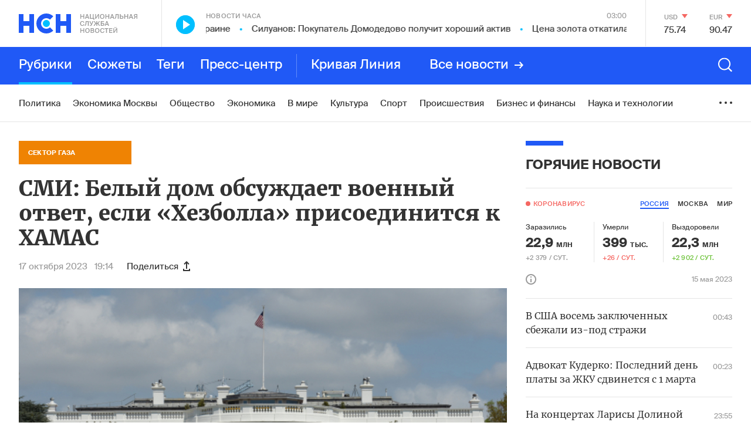

--- FILE ---
content_type: text/html; charset=utf-8
request_url: https://nsn.fm/in-the-world/smi-belyi-dom-obsuzhdaet-voennyi-otvet-esli-hezbolla-prisoedinitsya-k-hamas
body_size: 45989
content:
<!doctype html>
<html lang="ru" itemscope="itemscope" itemtype="http://schema.org/WebSite">
	<head>
		
			<!-- Google Tag Manager -->
<script>(function(w,d,s,l,i){w[l]=w[l]||[];w[l].push({'gtm.start':
new Date().getTime(),event:'gtm.js'});var f=d.getElementsByTagName(s)[0],
j=d.createElement(s),dl=l!='dataLayer'?'&l='+l:'';j.async=true;j.src=
'https://www.googletagmanager.com/gtm.js?id='+i+dl;f.parentNode.insertBefore(j,f);
})(window,document,'script','dataLayer','GTM-N6R4GKL');</script>
<!-- End Google Tag Manager -->

		
		<title>СМИ: Белый дом обсуждает военный ответ, если «Хезболла» присоединится к ХАМАС</title>
<meta charset="UTF-8" />


<meta name="viewport" content="width=device-width, maximum-scale=1, initial-scale=1, user-scalable=no" />

<meta http-equiv="X-UA-Compatible" content="IE=edge,chrome=1" />
<meta name="theme-color" content="#ffffff" />
<meta name="robots" content="index,follow" />
<meta name="keywords" content="" />
<meta name="description" content="Администрация президента США Джо Байдена обсуждает возможность военного вмешательства в конфликт на Ближнем Востоке, если ливанская группировка «Хезболла» присоединится к палестинскому движению ХАМАС" />

<meta itemprop="name" content="СМИ: Белый дом обсуждает военный ответ, если «Хезболла» присоединится к ХАМАС" />
<meta itemprop="description" content="Администрация президента США Джо Байдена обсуждает возможность военного вмешательства в конфликт на Ближнем Востоке, если ливанская группировка «Хезболла» присоединится к палестинскому движению ХАМАС" />
<meta itemprop="image" content="https://api.nsn.fm/storage/sharing/post/897976/sharing.png" />

<meta name="twitter:card" content="summary_large_image" />
<meta name="twitter:site" content="" />
<meta name="twitter:creator" content="" />
<meta name="twitter:title" content="СМИ: Белый дом обсуждает военный ответ, если «Хезболла» присоединится к ХАМАС" />
<meta name="twitter:description" content="Администрация президента США Джо Байдена обсуждает возможность военного вмешательства в конфликт на Ближнем Востоке, если ливанская группировка «Хезболла» присоединится к палестинскому движению ХАМАС" />
<meta name="twitter:image" content="https://api.nsn.fm/storage/sharing/post/897976/sharing.png" />

<meta property="og:title" content="СМИ: Белый дом обсуждает военный ответ, если «Хезболла» присоединится к ХАМАС" />
<meta property="og:image" content="https://api.nsn.fm/storage/sharing/post/897976/sharing.png" />
<meta property="og:image:secure_url" content="https://api.nsn.fm/storage/sharing/post/897976/sharing.png" />
<meta property="og:image:type" content="image/png" />
<meta property="og:image:width" content="1200" />
<meta property="og:image:height" content="630" />
<meta property="og:image:alt" content="СМИ: Белый дом обсуждает военный ответ, если «Хезболла» присоединится к ХАМАС" />
<meta property="og:type" content="website" />
<meta property="og:url" content="https://nsn.fm/in-the-world/smi-belyi-dom-obsuzhdaet-voennyi-otvet-esli-hezbolla-prisoedinitsya-k-hamas" />
<meta property="og:description" content="Администрация президента США Джо Байдена обсуждает возможность военного вмешательства в конфликт на Ближнем Востоке, если ливанская группировка «Хезболла» присоединится к палестинскому движению ХАМАС" />
<meta property="og:site_name" content="Национальная Служба Новостей - НСН" />
<meta property="og:locale" content="ru" />
<meta name="msapplication-TileColor" content="#ffffff" />
<meta name="yandex-verification" content="571a9d229846d4da" />
<meta name="google-site-verification" content="cSQumdEOR7fL-9TBnCiLENZHLJl848K-PhqkArR2OGw" />

		<link rel="apple-touch-icon" sizes="57x57" href="/apple-icon-57x57.png">
<link rel="apple-touch-icon" sizes="60x60" href="/apple-icon-60x60.png">
<link rel="apple-touch-icon" sizes="72x72" href="/apple-icon-72x72.png">
<link rel="apple-touch-icon" sizes="76x76" href="/apple-icon-76x76.png">
<link rel="apple-touch-icon" sizes="114x114" href="/apple-icon-114x114.png">
<link rel="apple-touch-icon" sizes="120x120" href="/apple-icon-120x120.png">
<link rel="apple-touch-icon" sizes="144x144" href="/apple-icon-144x144.png">
<link rel="apple-touch-icon" sizes="152x152" href="/apple-icon-152x152.png">
<link rel="apple-touch-icon" sizes="180x180" href="/apple-icon-180x180.png">
<link rel="icon" type="image/png" sizes="192x192"  href="/android-icon-192x192.png">
<link rel="icon" type="image/png" sizes="32x32" href="/favicon-32x32.png">
<link rel="icon" type="image/png" sizes="96x96" href="/favicon-96x96.png">
<link rel="icon" type="image/png" sizes="16x16" href="/favicon-16x16.png">
<link rel="manifest" href="/manifest.json">
<meta name="msapplication-TileColor" content="#ffffff">
<meta name="msapplication-TileImage" content="/ms-icon-144x144.png">
<meta name="theme-color" content="#ffffff">

		
			<link rel="amphtml" href="/amp/in-the-world/smi-belyi-dom-obsuzhdaet-voennyi-otvet-esli-hezbolla-prisoedinitsya-k-hamas"/>
 		
		
			<link rel="stylesheet" type="text/css" href="/public/assets/application-c612eaa238571373ebaa-app.optimize.css"/>
		
		
			<link rel="stylesheet" type="text/css" href="/public/assets/application-c612eaa238571373ebaa-styles.optimize.css"/>
 		
		<script type="text/javascript" src="/public/assets/modernizr.js" async="async"></script>
<script src="https://www.google.com/recaptcha/api.js?render=6LcBMY4UAAAAAChTWwZUhMM2e_vDNxv80xhHkZIm"></script>

	<script src="https://yastatic.net/pcode/adfox/loader.js" crossorigin="anonymous"></script><script charset="UTF-8" src="//cdn.sendpulse.com/js/push/85355349f5e8803b262a8b1e4c14c4c7_1.js" async></script>

<script src="https://nsn-fm.disqus.com/embed.js"></script>

		<meta name="state" content="%7B%22main%22%3Anull%2C%22common%22%3A%7B%22isMobile%22%3Afalse%2C%22isTablet%22%3Afalse%2C%22layout%22%3A%22bp4%22%2C%22menu%22%3Afalse%2C%22search%22%3Afalse%2C%22isFooterHidden%22%3Afalse%2C%22sessionId%22%3A%228242fda8-1321-438e-bdde-02e2f15ca888%22%2C%22currencies%22%3A%5B%7B%22name%22%3A%22%D0%94%D0%BE%D0%BB%D0%BB%D0%B0%D1%80%20%D0%A1%D0%A8%D0%90%22%2C%22value%22%3A%2275%2C7327%22%2C%22char_code%22%3A%22USD%22%2C%22up%22%3Afalse%7D%2C%7B%22name%22%3A%22%D0%95%D0%B2%D1%80%D0%BE%22%2C%22value%22%3A%2290%2C4680%22%2C%22char_code%22%3A%22EUR%22%2C%22up%22%3Afalse%7D%5D%2C%22weather%22%3A%7B%7D%2C%22isAmp%22%3Anull%7D%2C%22comments%22%3A%7B%22active%22%3A%22%22%7D%2C%22settings%22%3A%7B%22menu%22%3A%5B%7B%22title%22%3A%22%D0%A0%D1%83%D0%B1%D1%80%D0%B8%D0%BA%D0%B8%22%2C%22type%22%3A%22rubrics%22%2C%22items%22%3A%5B%7B%22title%22%3A%22%D0%9F%D0%BE%D0%BB%D0%B8%D1%82%D0%B8%D0%BA%D0%B0%22%2C%22slug%22%3A%22policy%22%2C%22show_on_main%22%3Atrue%2C%22old%22%3Afalse%7D%2C%7B%22title%22%3A%22%D0%93%D0%BE%D1%80%D1%8F%D1%87%D0%B8%D0%B5%20%D0%BD%D0%BE%D0%B2%D0%BE%D1%81%D1%82%D0%B8%22%2C%22slug%22%3A%22hots%22%2C%22show_on_main%22%3Afalse%2C%22old%22%3Atrue%7D%2C%7B%22title%22%3A%22%D0%A0%D0%B0%D1%81%D1%81%D0%BB%D0%B5%D0%B4%D0%BE%D0%B2%D0%B0%D0%BD%D0%B8%D1%8F%22%2C%22slug%22%3A%22rassledovaniya-nsn%22%2C%22show_on_main%22%3Afalse%2C%22old%22%3Afalse%7D%2C%7B%22title%22%3A%22%D0%AD%D0%BA%D0%BE%D0%BD%D0%BE%D0%BC%D0%B8%D0%BA%D0%B0%20%D0%9C%D0%BE%D1%81%D0%BA%D0%B2%D1%8B%22%2C%22slug%22%3A%22ekonomika-moskvy%22%2C%22show_on_main%22%3Atrue%2C%22old%22%3Afalse%7D%2C%7B%22title%22%3A%22%D0%9E%D0%B1%D1%89%D0%B5%D1%81%D1%82%D0%B2%D0%BE%22%2C%22slug%22%3A%22society%22%2C%22show_on_main%22%3Atrue%2C%22old%22%3Afalse%7D%2C%7B%22title%22%3A%22%D0%AD%D0%BA%D0%BE%D0%BD%D0%BE%D0%BC%D0%B8%D0%BA%D0%B0%22%2C%22slug%22%3A%22economy%22%2C%22show_on_main%22%3Atrue%2C%22old%22%3Afalse%7D%2C%7B%22title%22%3A%22%D0%92%20%D0%BC%D0%B8%D1%80%D0%B5%22%2C%22slug%22%3A%22in-the-world%22%2C%22show_on_main%22%3Atrue%2C%22old%22%3Afalse%7D%2C%7B%22title%22%3A%22%D0%9A%D1%83%D0%BB%D1%8C%D1%82%D1%83%D1%80%D0%B0%22%2C%22slug%22%3A%22culture%22%2C%22show_on_main%22%3Atrue%2C%22old%22%3Afalse%7D%2C%7B%22title%22%3A%22%D0%A1%D0%BF%D0%BE%D1%80%D1%82%22%2C%22slug%22%3A%22sport%22%2C%22show_on_main%22%3Atrue%2C%22old%22%3Afalse%7D%2C%7B%22title%22%3A%22%D0%9F%D1%80%D0%BE%D0%B8%D1%81%D1%88%D0%B5%D1%81%D1%82%D0%B2%D0%B8%D1%8F%22%2C%22slug%22%3A%22incident%22%2C%22show_on_main%22%3Atrue%2C%22old%22%3Afalse%7D%2C%7B%22title%22%3A%22%D0%91%D0%B8%D0%B7%D0%BD%D0%B5%D1%81%20%D0%B8%20%D1%84%D0%B8%D0%BD%D0%B0%D0%BD%D1%81%D1%8B%22%2C%22slug%22%3A%22biznes-i-finansy%22%2C%22show_on_main%22%3Atrue%2C%22old%22%3Afalse%7D%2C%7B%22title%22%3A%22%D0%9D%D0%B0%D1%83%D0%BA%D0%B0%20%D0%B8%20%D1%82%D0%B5%D1%85%D0%BD%D0%BE%D0%BB%D0%BE%D0%B3%D0%B8%D0%B8%22%2C%22slug%22%3A%22nauka-i-tehnologii%22%2C%22show_on_main%22%3Atrue%2C%22old%22%3Afalse%7D%2C%7B%22title%22%3A%22%D0%9C%D0%BE%D0%BB%D0%BE%D0%B4%D1%8B%D0%B5%20%D0%B2%D0%B5%D1%82%D1%80%D0%B0%22%2C%22slug%22%3A%22molodye-vetra%22%2C%22show_on_main%22%3Atrue%2C%22old%22%3Afalse%7D%2C%7B%22title%22%3A%22%D0%9D%D0%B5%D0%B4%D0%B2%D0%B8%D0%B6%D0%B8%D0%BC%D0%BE%D1%81%D1%82%D1%8C%22%2C%22slug%22%3A%22nedvizhimost%22%2C%22show_on_main%22%3Atrue%2C%22old%22%3Afalse%7D%2C%7B%22title%22%3A%22%D0%97%D0%B4%D0%BE%D1%80%D0%BE%D0%B2%D1%8C%D0%B5%22%2C%22slug%22%3A%22zdorovie%22%2C%22show_on_main%22%3Atrue%2C%22old%22%3Afalse%7D%2C%7B%22title%22%3A%22%D0%A2%D1%83%D1%80%D0%B8%D0%B7%D0%BC%22%2C%22slug%22%3A%22turizm%22%2C%22show_on_main%22%3Atrue%2C%22old%22%3Afalse%7D%2C%7B%22title%22%3A%22%D0%9C%D1%83%D0%B7%D1%8B%D0%BA%D0%B0%22%2C%22slug%22%3A%22music%22%2C%22show_on_main%22%3Atrue%2C%22old%22%3Afalse%7D%2C%7B%22title%22%3A%22%D0%90%D0%B2%D0%B8%D0%B0%D1%86%D0%B8%D1%8F%20%D0%B8%20%D0%BA%D0%BE%D1%81%D0%BC%D0%BE%D1%81%22%2C%22slug%22%3A%22aviation-and-space%22%2C%22show_on_main%22%3Atrue%2C%22old%22%3Afalse%7D%2C%7B%22title%22%3A%22%D0%90%D1%80%D0%BC%D0%B8%D1%8F%20%D0%B8%20%D1%84%D0%BB%D0%BE%D1%82%22%2C%22slug%22%3A%22army-and-weapons%22%2C%22show_on_main%22%3Atrue%2C%22old%22%3Afalse%7D%2C%7B%22title%22%3A%22%D0%A0%D0%B5%D0%B3%D0%B8%D0%BE%D0%BD%D1%8B%20%D0%A0%D0%BE%D1%81%D1%81%D0%B8%D0%B8%22%2C%22slug%22%3A%22regions-of-russia%22%2C%22show_on_main%22%3Atrue%2C%22old%22%3Afalse%7D%2C%7B%22title%22%3A%22%D0%98%D0%BD%D1%82%D0%B5%D1%80%D0%B2%D1%8C%D1%8E%22%2C%22slug%22%3A%22interview%22%2C%22show_on_main%22%3Atrue%2C%22old%22%3Afalse%7D%2C%7B%22title%22%3A%22%D0%A3%D0%BA%D1%80%D0%B0%D0%B8%D0%BD%D0%B0%22%2C%22slug%22%3A%22ukraine%22%2C%22show_on_main%22%3Atrue%2C%22old%22%3Afalse%7D%2C%7B%22title%22%3A%22%D0%A0%D0%B0%D0%B7%D0%BD%D0%BE%D0%B5%22%2C%22slug%22%3A%22different%22%2C%22show_on_main%22%3Atrue%2C%22old%22%3Afalse%7D%2C%7B%22title%22%3A%22%D0%A1%D0%BF%D0%B5%D1%86%D0%BF%D1%80%D0%BE%D0%B5%D0%BA%D1%82%D1%8B%22%2C%22slug%22%3A%22spetsproekty%22%2C%22show_on_main%22%3Atrue%2C%22old%22%3Afalse%7D%2C%7B%22title%22%3A%22%D0%92%D0%B7%D1%80%D1%8B%D0%B2%20%D0%B2%20%D0%91%D0%B5%D0%B9%D1%80%D1%83%D1%82%D0%B5%22%2C%22slug%22%3A%22vzryv-v-beirute%22%2C%22show_on_main%22%3Afalse%2C%22old%22%3Atrue%7D%2C%7B%22title%22%3A%22%D0%9D%D0%A1%D0%9D-%D0%A1%D1%82%D1%80%D0%BE%D0%B8%D1%82%D0%B5%D0%BB%D1%8C%D1%81%D1%82%D0%B2%D0%BE%22%2C%22slug%22%3A%22%D0%BD%D1%81%D0%BD-%D1%81%D1%82%D1%80%D0%BE%D0%B8%D1%82%D0%B5%D0%BB%D1%8C%D1%81%D1%82%D0%B2%D0%BE%22%2C%22show_on_main%22%3Afalse%2C%22old%22%3Atrue%7D%2C%7B%22title%22%3A%22%D0%9D%D0%A1%D0%9D-%D0%91%D0%BB%D0%B0%D0%B3%D0%BE%D1%82%D0%B2%D0%BE%D1%80%D0%B8%D1%82%D0%B5%D0%BB%D1%8C%D0%BD%D0%BE%D1%81%D1%82%D1%8C%22%2C%22slug%22%3A%22blagotvoritelnost%22%2C%22show_on_main%22%3Afalse%2C%22old%22%3Atrue%7D%2C%7B%22title%22%3A%22%D0%9D%D0%A1%D0%9D-%D0%97%D0%B4%D0%BE%D1%80%D0%BE%D0%B2%D1%8C%D0%B5%22%2C%22slug%22%3A%22nsn-zdorovie%22%2C%22show_on_main%22%3Afalse%2C%22old%22%3Atrue%7D%2C%7B%22title%22%3A%22%D0%95%D0%92%D0%A0%D0%90%D0%97%D0%98%D0%AF%22%2C%22slug%22%3A%22eurasia%22%2C%22show_on_main%22%3Afalse%2C%22old%22%3Atrue%7D%2C%7B%22title%22%3A%22%D0%9D%D0%A1%D0%9D-%D0%91%D0%B8%D1%80%D0%B6%D0%B0%20%D1%82%D0%BE%D1%80%D0%B3%D0%BE%D0%B2%22%2C%22slug%22%3A%22birza%22%2C%22show_on_main%22%3Afalse%2C%22old%22%3Atrue%7D%2C%7B%22title%22%3A%22%D0%A2%D0%BE%D0%BF-5%22%2C%22slug%22%3A%22top-5%22%2C%22show_on_main%22%3Afalse%2C%22old%22%3Atrue%7D%2C%7B%22title%22%3A%22%D0%9D%D0%A1%D0%9D-%D0%A2%D0%B5%D1%85%D0%BD%D0%BE%D0%BB%D0%BE%D0%B3%D0%B8%D0%B8%22%2C%22slug%22%3A%22NSN-tehnologii-1%22%2C%22show_on_main%22%3Afalse%2C%22old%22%3Atrue%7D%2C%7B%22title%22%3A%22%D0%95%D0%BA%D0%B0%D1%82%D0%B5%D1%80%D0%B8%D0%BD%D0%B1%D1%83%D1%80%D0%B3%22%2C%22slug%22%3A%22Ekaterinburg%22%2C%22show_on_main%22%3Afalse%2C%22old%22%3Atrue%7D%2C%7B%22title%22%3A%22%D0%98%D1%80%D0%BA%D1%83%D1%82%D1%81%D0%BA%22%2C%22slug%22%3A%22Irkutsk%22%2C%22show_on_main%22%3Afalse%2C%22old%22%3Atrue%7D%2C%7B%22title%22%3A%22%D0%9D%D0%A1%D0%9D%20-%20%D0%9A%D0%B8%D0%BD%D0%BE%22%2C%22slug%22%3A%22nsn-kino%22%2C%22show_on_main%22%3Afalse%2C%22old%22%3Atrue%7D%2C%7B%22title%22%3A%22%D0%9F%D0%BE%D0%B4%D0%BC%D0%BE%D1%81%D0%BA%D0%BE%D0%B2%D1%8C%D0%B5%22%2C%22slug%22%3A%22podmoskovie%22%2C%22show_on_main%22%3Afalse%2C%22old%22%3Atrue%7D%2C%7B%22title%22%3A%22%D0%A0%D0%BE%D0%B4%D0%BD%D1%8B%D0%B5%20%D0%B3%D0%BE%D1%80%D0%BE%D0%B4%D0%B0%22%2C%22slug%22%3A%22rodnye-goroda%22%2C%22show_on_main%22%3Afalse%2C%22old%22%3Atrue%7D%2C%7B%22title%22%3A%22%D0%93%D0%BE%D0%B2%D0%BE%D1%80%D1%8F%D1%89%D0%B8%D0%B5%20%D0%BD%D0%BE%D0%B2%D0%BE%D1%81%D1%82%D0%B8%22%2C%22slug%22%3A%22nsn-audio%22%2C%22show_on_main%22%3Afalse%2C%22old%22%3Atrue%7D%2C%7B%22title%22%3A%22%D0%A2%D1%83%D0%BB%D0%B0%22%2C%22slug%22%3A%22tula%22%2C%22show_on_main%22%3Afalse%2C%22old%22%3Atrue%7D%2C%7B%22title%22%3A%22%D0%92%D0%BE%D0%BB%D0%B3%D0%BE%D0%B3%D1%80%D0%B0%D0%B4%22%2C%22slug%22%3A%22volgograd%22%2C%22show_on_main%22%3Afalse%2C%22old%22%3Atrue%7D%2C%7B%22title%22%3A%22%D0%9A%D0%B0%D0%BB%D0%B8%D0%BD%D0%B8%D0%BD%D0%B3%D1%80%D0%B0%D0%B4%22%2C%22slug%22%3A%22kaliningrad%22%2C%22show_on_main%22%3Afalse%2C%22old%22%3Atrue%7D%2C%7B%22title%22%3A%22%D0%9D%D0%BE%D0%B2%D0%BE%D1%81%D0%B8%D0%B1%D0%B8%D1%80%D1%81%D0%BA%22%2C%22slug%22%3A%22novosibirsk%22%2C%22show_on_main%22%3Afalse%2C%22old%22%3Atrue%7D%2C%7B%22title%22%3A%22%D0%9D%D0%BE%D0%B2%D0%BE%D1%81%D1%82%D0%B8%20%D0%BA%D0%BE%D0%BC%D0%BF%D0%B0%D0%BD%D0%B8%D0%B9%22%2C%22slug%22%3A%22novosti-kompaniy%22%2C%22show_on_main%22%3Atrue%2C%22old%22%3Afalse%7D%2C%7B%22title%22%3A%22%D0%91%D0%B8%D1%80%D0%B6%D0%B0%20%D1%82%D0%BE%D1%80%D0%B3%D0%BE%D0%B2%22%2C%22slug%22%3A%22birzha-torgov%22%2C%22show_on_main%22%3Afalse%2C%22old%22%3Atrue%7D%2C%7B%22title%22%3A%22%D0%9B%D0%B5%D0%BD%D1%82%D0%B0%20%D0%BD%D0%BE%D0%B2%D0%BE%D1%81%D1%82%D0%B5%D0%B9%22%2C%22slug%22%3A%22lenta-novostei%22%2C%22show_on_main%22%3Afalse%2C%22old%22%3Afalse%7D%2C%7B%22title%22%3A%22%D0%9D%D0%BE%D0%B2%D0%BE%D1%81%D1%82%D0%B8%20%D0%9C%D0%BE%D1%81%D0%BA%D0%B2%D1%8B%22%2C%22slug%22%3A%22novosti-moskvy%22%2C%22show_on_main%22%3Atrue%2C%22old%22%3Afalse%7D%2C%7B%22title%22%3A%22%D0%9D%D0%B8%D0%B6%D0%BD%D0%B8%D0%B9%20%D0%9D%D0%BE%D0%B2%D0%B3%D0%BE%D1%80%D0%BE%D0%B4%22%2C%22slug%22%3A%22nizhniy-novgorod%22%2C%22show_on_main%22%3Afalse%2C%22old%22%3Afalse%7D%2C%7B%22title%22%3A%22%D0%A1%D0%B0%D0%BC%D0%B0%D1%80%D0%B0%22%2C%22slug%22%3A%22samara%22%2C%22show_on_main%22%3Afalse%2C%22old%22%3Afalse%7D%2C%7B%22title%22%3A%22%D0%9A%D0%B0%D1%80%D0%B5%D0%BB%D0%B8%D1%8F%22%2C%22slug%22%3A%22karelia%22%2C%22show_on_main%22%3Afalse%2C%22old%22%3Afalse%7D%2C%7B%22title%22%3A%22%D0%9D%D0%BE%D0%B2%D0%BE%D1%81%D1%82%D1%8C%20%E2%84%961%22%2C%22slug%22%3A%22main-news-post%22%2C%22show_on_main%22%3Afalse%2C%22old%22%3Afalse%7D%2C%7B%22title%22%3A%22%D0%9A%D0%B5%D1%80%D1%87%D1%8C%22%2C%22slug%22%3A%22kerch%22%2C%22show_on_main%22%3Afalse%2C%22old%22%3Afalse%7D%2C%7B%22title%22%3A%22%D0%90%D0%B2%D1%82%D0%BE%D1%80%D1%81%D0%BA%D0%B8%D0%B5%20%D0%BD%D0%BE%D0%B2%D0%BE%D1%81%D1%82%D0%B8%22%2C%22slug%22%3A%22authors%22%2C%22show_on_main%22%3Afalse%2C%22old%22%3Afalse%7D%2C%7B%22title%22%3A%22%D0%9C%D0%BE%D1%81%D0%BA%D0%B2%D0%B0%22%2C%22slug%22%3A%22moscow%22%2C%22show_on_main%22%3Afalse%2C%22old%22%3Atrue%7D%2C%7B%22title%22%3A%22%D0%9C%D0%BD%D0%B5%D0%BD%D0%B8%D0%B5%22%2C%22slug%22%3A%22opinions%22%2C%22show_on_main%22%3Afalse%2C%22old%22%3Atrue%7D%2C%7B%22title%22%3A%22%D0%9F%D1%80%D0%B5%D1%81%D1%81-%D1%86%D0%B5%D0%BD%D1%82%D1%80%22%2C%22slug%22%3A%22press-center%22%2C%22show_on_main%22%3Afalse%2C%22old%22%3Atrue%7D%2C%7B%22title%22%3A%22%D0%9E%D0%B1%D1%80%D0%B0%D0%B7%D0%BE%D0%B2%D0%B0%D0%BD%D0%B8%D0%B5%20%D0%B8%20%D0%BD%D0%B0%D1%83%D0%BA%D0%B0%22%2C%22slug%22%3A%22education-and-science%22%2C%22show_on_main%22%3Afalse%2C%22old%22%3Atrue%7D%2C%7B%22title%22%3A%22%D0%9C%D1%83%D0%B7%D1%8B%D0%BA%D0%B0%D0%BB%D1%8C%D0%BD%D1%8B%D0%B5%20%D0%BD%D0%BE%D0%B2%D0%BE%D1%81%D1%82%D0%B8%22%2C%22slug%22%3A%22nsn-music%22%2C%22show_on_main%22%3Afalse%2C%22old%22%3Atrue%7D%2C%7B%22title%22%3A%22%D0%9D%D0%BE%D0%B2%D0%BE%D1%81%D1%82%D0%B8%20%D1%87%D0%B0%D1%81%D0%B0%22%2C%22slug%22%3A%22hours%22%2C%22show_on_main%22%3Afalse%2C%22old%22%3Atrue%7D%2C%7B%22title%22%3A%22%D0%A1%D0%BE%D0%B1%D1%8B%D1%82%D0%B8%D0%B5%20%D0%B4%D0%BD%D1%8F%22%2C%22slug%22%3A%22day-event%22%2C%22show_on_main%22%3Afalse%2C%22old%22%3Atrue%7D%2C%7B%22title%22%3A%22%D0%9D%D0%A1%D0%9D-%D0%A4%D0%B8%D0%BD%D0%B0%D0%BD%D1%81%22%2C%22slug%22%3A%22nsn-finance%22%2C%22show_on_main%22%3Afalse%2C%22old%22%3Atrue%7D%2C%7B%22title%22%3A%22%D0%9D%D0%A1%D0%9D-%D0%9C%D0%BE%D1%81%D0%BA%D0%B2%D0%B0%22%2C%22slug%22%3A%22nsn-moscow%22%2C%22show_on_main%22%3Afalse%2C%22old%22%3Atrue%7D%2C%7B%22title%22%3A%22%D0%9D%D0%B0%D1%88%D0%B5%D1%81%D1%82%D0%B2%D0%B8%D0%B5%22%2C%22slug%22%3A%22invasion%22%2C%22show_on_main%22%3Afalse%2C%22old%22%3Atrue%7D%2C%7B%22title%22%3A%22%D0%9D%D0%A1%D0%9D-%D0%90%D0%B2%D1%82%D0%BE%22%2C%22slug%22%3A%22nsn-auto%22%2C%22show_on_main%22%3Afalse%2C%22old%22%3Atrue%7D%2C%7B%22title%22%3A%22%D0%9D%D0%A1%D0%9D-%D0%A2%D1%83%D1%80%D0%B8%D0%B7%D0%BC%22%2C%22slug%22%3A%22nsn-tourism%22%2C%22show_on_main%22%3Afalse%2C%22old%22%3Atrue%7D%2C%7B%22title%22%3A%22%D0%9D%D0%A1%D0%9D-%D0%A1%D0%BF%D0%BE%D1%80%D1%82%22%2C%22slug%22%3A%22%D0%BD%D1%81%D0%BD-%D1%81%D0%BF%D0%BE%D1%80%D1%82%22%2C%22show_on_main%22%3Afalse%2C%22old%22%3Atrue%7D%2C%7B%22title%22%3A%22%D0%9F%D0%B5%D1%82%D0%B5%D1%80%D0%B1%D1%83%D1%80%D0%B3%22%2C%22slug%22%3A%22123%22%2C%22show_on_main%22%3Afalse%2C%22old%22%3Atrue%7D%2C%7B%22title%22%3A%22%D0%9D%D0%A1%D0%9D-%D0%9D%D0%B5%D0%B4%D0%B2%D0%B8%D0%B6%D0%B8%D0%BC%D0%BE%D1%81%D1%82%D1%8C%22%2C%22slug%22%3A%22nsn-nedvijimost%22%2C%22show_on_main%22%3Afalse%2C%22old%22%3Atrue%7D%2C%7B%22title%22%3A%22%D0%9D%D0%A1%D0%9D-%D0%9E%D0%B1%D1%80%D0%B0%D0%B7%D0%BE%D0%B2%D0%B0%D0%BD%D0%B8%D0%B5%22%2C%22slug%22%3A%22nsn-edu%22%2C%22show_on_main%22%3Afalse%2C%22old%22%3Atrue%7D%5D%7D%2C%7B%22title%22%3A%22%D0%A1%D1%8E%D0%B6%D0%B5%D1%82%D1%8B%22%2C%22type%22%3A%22themes%22%2C%22items%22%3A%5B%7B%22title%22%3A%22%D0%A0%D0%BE%D1%81%D1%81%D0%B8%D1%8F-%D0%A3%D0%BA%D1%80%D0%B0%D0%B8%D0%BD%D0%B0%22%2C%22slug%22%3A%22voina-s-ukrainoi%22%2C%22show_on_main%22%3Atrue%7D%2C%7B%22title%22%3A%22%D0%92%D0%BE%D0%B9%D0%BD%D0%B0%20%D1%81%D0%B0%D0%BD%D0%BA%D1%86%D0%B8%D0%B9%22%2C%22slug%22%3A%22voina-sanktsii%22%2C%22show_on_main%22%3Atrue%7D%2C%7B%22title%22%3A%22%D0%9A%D1%80%D0%B5%D0%B0%D1%82%D0%B8%D0%B2%D0%BD%D0%B0%D1%8F%20%D0%B8%D0%BD%D0%B4%D1%83%D1%81%D1%82%D1%80%D0%B8%D1%8F%22%2C%22slug%22%3A%22kreativnaya_industriya%22%2C%22show_on_main%22%3Atrue%7D%2C%7B%22title%22%3A%22%D0%AD%D0%BA%D0%BE%D0%BD%D0%BE%D0%BC%D0%B8%D0%BA%D0%B0%20%D0%9C%D0%BE%D1%81%D0%BA%D0%B2%D1%8B%22%2C%22slug%22%3A%22ekonomika-moskvy%22%2C%22show_on_main%22%3Atrue%7D%2C%7B%22title%22%3A%22%D0%A2%D0%B5%D1%80%D0%B0%D0%BA%D1%82%20%D0%B2%20%5C%22%D0%9A%D1%80%D0%BE%D0%BA%D1%83%D1%81%20%D0%A1%D0%B8%D1%82%D0%B8%20%D0%A5%D0%BE%D0%BB%D0%BB%D0%B5%5C%22%20%22%2C%22slug%22%3A%22teract-crocus%22%2C%22show_on_main%22%3Afalse%7D%2C%7B%22title%22%3A%22%D0%9C%D1%8F%D1%82%D0%B5%D0%B6%20%D0%9F%D1%80%D0%B8%D0%B3%D0%BE%D0%B6%D0%B8%D0%BD%D0%B0%22%2C%22slug%22%3A%22myatezh-prigozhina%22%2C%22show_on_main%22%3Atrue%7D%2C%7B%22title%22%3A%22%D0%9F%D0%B0%D0%B2%D0%BE%D0%B4%D0%BE%D0%BA%20%D0%B2%20%D1%80%D0%B5%D0%B3%D0%B8%D0%BE%D0%BD%D0%B0%D1%85%20%D0%A0%D0%BE%D1%81%D1%81%D0%B8%D0%B8%22%2C%22slug%22%3A%22water-in-regions%22%2C%22show_on_main%22%3Afalse%7D%2C%7B%22title%22%3A%22%D0%91%D0%B8%D0%B7%D0%BD%D0%B5%D1%81%20%D0%BF%D0%BE%D0%B4%20%D1%81%D0%B0%D0%BD%D0%BA%D1%86%D0%B8%D1%8F%D0%BC%D0%B8%22%2C%22slug%22%3A%22biznes-pod-sanktsiyami%22%2C%22show_on_main%22%3Atrue%7D%2C%7B%22title%22%3A%22%D0%9C%D0%BE%D0%BB%D0%BE%D0%B4%D1%8B%D0%B5%20%D0%92%D0%B5%D1%82%D1%80%D0%B0%22%2C%22slug%22%3A%22%D0%9C%D0%BE%D0%BB%D0%BE%D0%B4%D1%8B%D0%B5%20%D0%92%D0%B5%D1%82%D1%80%D0%B0%22%2C%22show_on_main%22%3Atrue%7D%2C%7B%22title%22%3A%22%D0%A1%D0%BC%D0%B5%D0%BD%D0%B0%20%D0%BF%D1%80%D0%B0%D0%B2%D0%B8%D1%82%D0%B5%D0%BB%D1%8C%D1%81%D1%82%D0%B2%D0%B0%20%22%2C%22slug%22%3A%22otstavka-pravitelstva%22%2C%22show_on_main%22%3Afalse%7D%2C%7B%22title%22%3A%22%D0%92%D0%B5%D1%88%D0%B0%D0%BB%D0%BA%D0%B0%20%D0%A1%D0%B8%D0%BD%D1%82%D0%B8%D0%BD%D0%B0%22%2C%22slug%22%3A%22veshalka-sintina%22%2C%22show_on_main%22%3Atrue%7D%2C%7B%22title%22%3A%22%D0%A1%D0%B2%D0%B5%D1%82%D1%81%D0%BA%D0%B0%D1%8F%20%D1%85%D1%80%D0%BE%D0%BD%D0%B8%D0%BA%D0%B0%22%2C%22slug%22%3A%22shoubiz-na-karantine%22%2C%22show_on_main%22%3Atrue%7D%2C%7B%22title%22%3A%22%D0%9A%D1%80%D0%B8%D0%B2%D0%B0%D1%8F%20%D0%BB%D0%B8%D0%BD%D0%B8%D1%8F%22%2C%22slug%22%3A%22krivaya-liniya%22%2C%22show_on_main%22%3Afalse%7D%2C%7B%22title%22%3A%22%D0%A1%D0%B5%D0%BA%D1%82%D0%BE%D1%80%20%D0%93%D0%B0%D0%B7%D0%B0%22%2C%22slug%22%3A%22sektor-gaza%22%2C%22show_on_main%22%3Atrue%7D%2C%7B%22title%22%3A%22%D0%9F%D1%80%D1%8F%D0%BC%D0%B0%D1%8F%20%D0%BB%D0%B8%D0%BD%D0%B8%D1%8F%20%D0%9F%D1%83%D1%82%D0%B8%D0%BD%D0%B0%22%2C%22slug%22%3A%22putin%22%2C%22show_on_main%22%3Atrue%7D%2C%7B%22title%22%3A%22%D0%A1%D0%B8%D1%80%D0%B8%D1%8F%22%2C%22slug%22%3A%22%D0%A1%D0%B8%D1%80%D0%B8%D1%8F%22%2C%22show_on_main%22%3Afalse%7D%2C%7B%22title%22%3A%22%D0%92%D0%B8%D0%BD%D0%B8%D0%BB%D0%BE%D0%B2%D1%8B%D0%B5%20%D0%BD%D0%BE%D0%B2%D0%BE%D1%81%D1%82%D0%B8%22%2C%22slug%22%3A%22vinyl-news%22%2C%22show_on_main%22%3Afalse%7D%2C%7B%22title%22%3A%22%D0%AD%D0%BA%D0%BE%D0%BB%D0%BE%D0%B3%D0%B8%D1%8F%22%2C%22slug%22%3A%22ekologiya%22%2C%22show_on_main%22%3Afalse%7D%2C%7B%22title%22%3A%22%D0%9A%D0%B0%D1%80%D0%B0%D0%B1%D0%B0%D1%85%D0%BD%D1%83%D0%BB%D0%BE%22%2C%22slug%22%3A%22Karabach%22%2C%22show_on_main%22%3Atrue%7D%2C%7B%22title%22%3A%22%D0%9A%D0%B0%D0%B7%D0%B0%D1%87%D0%B8%D0%B9%20%D0%BA%D1%80%D1%83%D0%B3%22%2C%22slug%22%3A%22kazachii-krug%22%2C%22show_on_main%22%3Atrue%7D%2C%7B%22title%22%3A%22%D0%A1%D0%B0%D0%BD%D0%BA%D1%86%D0%B8%D0%B8%22%2C%22slug%22%3A%22sanctions%22%2C%22show_on_main%22%3Atrue%7D%2C%7B%22title%22%3A%22%D0%92%D1%81%D0%B5%20%D1%86%D0%B2%D0%B5%D1%82%D0%B0%20%D0%B4%D0%B6%D0%B0%D0%B7%D0%B0%22%2C%22slug%22%3A%22vse%20tsveta%20jaza%22%2C%22show_on_main%22%3Atrue%7D%2C%7B%22title%22%3A%22%D0%93%D1%80%D1%83%D0%B7%D0%B8%D1%8F%20vs%20%D0%A0%D0%BE%D1%81%D1%81%D0%B8%D1%8F%22%2C%22slug%22%3A%22rossiya-vs-gruziya%22%2C%22show_on_main%22%3Atrue%7D%2C%7B%22title%22%3A%22%D0%9A%D0%BE%D1%80%D0%BE%D0%BD%D0%B0%D0%B2%D0%B8%D1%80%D1%83%D1%81%22%2C%22slug%22%3A%22kitaiskii-koronavirus%22%2C%22show_on_main%22%3Atrue%7D%2C%7B%22title%22%3A%22%D0%9D%D0%90%D0%A8%D0%98%20%D0%92%20%D0%93%D0%9E%D0%A0%D0%9E%D0%94%D0%95%202025%22%2C%22slug%22%3A%22nashi-v-gorode-2025%22%2C%22show_on_main%22%3Atrue%7D%2C%7B%22title%22%3A%22%D0%94%D0%B5%D0%BB%D0%BE%20%D0%95%D1%84%D1%80%D0%B5%D0%BC%D0%BE%D0%B2%D0%B0%22%2C%22slug%22%3A%22sud-nad-mihailom-efremovym%22%2C%22show_on_main%22%3Atrue%7D%2C%7B%22title%22%3A%22%D0%92%D0%BE%D0%B7%D0%B2%D1%80%D0%B0%D1%89%D0%B5%D0%BD%D0%B8%D0%B5%20%D0%9A%D1%80%D1%8B%D0%BC%D0%B0%22%2C%22slug%22%3A%22the-return-of-the-crimea%22%2C%22show_on_main%22%3Atrue%7D%2C%7B%22title%22%3A%22%D0%A1%D0%B1%D0%B8%D1%82%D1%8B%D0%B9%20%D0%91%D0%BE%D0%B8%D0%BD%D0%B3-777%22%2C%22slug%22%3A%22downed-boeing-777%22%2C%22show_on_main%22%3Atrue%7D%2C%7B%22title%22%3A%22%D0%A0%D0%BE%D1%81%D1%81%D0%B8%D1%8F%20%D0%B8%20G7%22%2C%22slug%22%3A%22rossiya-i-g7%22%2C%22show_on_main%22%3Atrue%7D%2C%7B%22title%22%3A%22%D0%A7%D0%B0%D1%80%D1%82%D0%BE%D0%B2%D0%B0%20%D0%B4%D1%8E%D0%B6%D0%B8%D0%BD%D0%B0%22%2C%22slug%22%3A%22chartova%20duzhina%22%2C%22show_on_main%22%3Atrue%7D%2C%7B%22title%22%3A%22%D0%9D%D0%90%D0%A8%D0%90%20%D0%AD%D0%BA%D1%81%D0%BF%D0%B5%D0%B4%D0%B8%D1%86%D0%B8%D1%8F%22%2C%22slug%22%3A%22nasha-ekspeditsiya%22%2C%22show_on_main%22%3Atrue%7D%2C%7B%22title%22%3A%22%D0%9A%D0%B0%D0%B7%D0%B0%D1%85%D1%81%D0%BA%D0%B8%D0%B9%20%D0%BF%D0%BE%D0%B3%D1%80%D0%BE%D0%BC%22%2C%22slug%22%3A%22kazahskii-pogrom%22%2C%22show_on_main%22%3Afalse%7D%2C%7B%22title%22%3A%22%D0%9F%D1%80%D0%BE%D1%82%D0%B5%D1%81%D1%82%D1%8B%20%D0%B2%20%D0%91%D0%B5%D0%BB%D0%BE%D1%80%D1%83%D1%81%D1%81%D0%B8%D0%B8%22%2C%22slug%22%3A%22krizis-v-belorussii%22%2C%22show_on_main%22%3Afalse%7D%2C%7B%22title%22%3A%22%D0%94%D0%B5%D0%BB%D0%BE%20%D0%A1%D0%B0%D1%84%D1%80%D0%BE%D0%BD%D0%BE%D0%B2%D0%B0%22%2C%22slug%22%3A%22delo-safronova%22%2C%22show_on_main%22%3Atrue%7D%2C%7B%22title%22%3A%22%D0%9F%D0%BE%D0%B1%D0%B5%D0%B3%20%D0%A0%D0%B0%D0%BA%D0%BE%D0%B2%D0%BE%D0%B9%22%2C%22slug%22%3A%22pobeg-rakovoi%22%2C%22show_on_main%22%3Atrue%7D%2C%7B%22title%22%3A%22%D0%9B%D0%BE%D1%81%D1%8C%20%D0%A0%D0%B0%D1%88%D0%BA%D0%B8%D0%BD%D0%B0%22%2C%22slug%22%3A%22los-rashkina%22%2C%22show_on_main%22%3Atrue%7D%2C%7B%22title%22%3A%22%D0%9C%D0%B0%D1%82%D0%B8%D0%BB%D1%8C%D0%B4%D0%B0%22%2C%22slug%22%3A%22Matilda%22%2C%22show_on_main%22%3Atrue%7D%2C%7B%22title%22%3A%22%D0%93%D0%B8%D0%B1%D0%B5%D0%BB%D1%8C%20%D0%BF%D1%80%D0%B5%D0%B7%D0%B8%D0%B4%D0%B5%D0%BD%D1%82%D0%B0%20%D0%98%D1%80%D0%B0%D0%BD%D0%B0%22%2C%22slug%22%3A%22iran-crash%22%2C%22show_on_main%22%3Atrue%7D%2C%7B%22title%22%3A%22%D0%A2%D1%80%D0%B0%D0%B3%D0%B5%D0%B4%D0%B8%D1%8F%20%D0%B2%20%D0%A8%D0%B5%D1%80%D0%B5%D0%BC%D0%B5%D1%82%D1%8C%D0%B5%D0%B2%D0%B5%22%2C%22slug%22%3A%22tragediya-v-aeroportu-sheremetevo%22%2C%22show_on_main%22%3Atrue%7D%2C%7B%22title%22%3A%22%D1%82%D0%B5%D0%BB%D0%B5%D0%B1%D0%B0%D1%88%D0%BD%D1%8F%22%2C%22slug%22%3A%22telebashnya%22%2C%22show_on_main%22%3Atrue%7D%2C%7B%22title%22%3A%22%D0%9E%D0%BB%D0%B8%D0%BC%D0%BF%D0%B8%D0%B0%D0%B4%D0%B0-2022%22%2C%22slug%22%3A%22olimpiada-2022%22%2C%22show_on_main%22%3Afalse%7D%2C%7B%22title%22%3A%22%D0%98%D1%81%D1%82%D0%BE%D1%80%D0%B8%D0%BA-%D0%BF%D0%BE%D1%82%D1%80%D0%BE%D1%88%D0%B8%D1%82%D0%B5%D0%BB%D1%8C%22%2C%22slug%22%3A%22professor-potroshitel-sokolov%22%2C%22show_on_main%22%3Atrue%7D%2C%7B%22title%22%3A%22%D0%A3%D0%B1%D0%B8%D0%B9%D1%81%D1%82%D0%B2%D0%BE%20%D0%BF%D0%BE%D1%81%D0%BB%D0%B0%20%D0%A0%D0%A4%20%D0%B2%20%D0%A2%D1%83%D1%80%D1%86%D0%B8%D0%B8%22%2C%22slug%22%3A%22ubiystvo-posla-rf-v-turcii%22%2C%22show_on_main%22%3Atrue%7D%2C%7B%22title%22%3A%22%D0%A2%D1%80%D0%B0%D0%B3%D0%B5%D0%B4%D0%B8%D1%8F%20%D0%B2%20%D0%9A%D0%B5%D0%BC%D0%B5%D1%80%D0%BE%D0%B2%D0%B5%22%2C%22slug%22%3A%22tragediya-v-kemerovo%22%2C%22show_on_main%22%3Atrue%7D%2C%7B%22title%22%3A%22%D0%9B%D1%83%D0%BA%D0%B0%D1%88%D0%B5%D0%BD%D0%BA%D0%BE%20vs%20%D0%A7%D0%92%D0%9A%22%2C%22slug%22%3A%22lukashenko-vs-chvk%22%2C%22show_on_main%22%3Afalse%7D%2C%7B%22title%22%3A%22%D0%94%D0%B5%D0%BB%D0%BE%20%D0%93%D0%BE%D0%BB%D1%83%D0%BD%D0%BE%D0%B2%D0%B0%22%2C%22slug%22%3A%22delo-golunova%22%2C%22show_on_main%22%3Afalse%7D%2C%7B%22title%22%3A%22%D0%93%D0%9B%D0%90%D0%92%D0%9D%D0%9E%D0%95%20%D0%9F%D0%A0%D0%98%D0%9A%D0%9B%D0%AE%D0%A7%D0%95%D0%9D%D0%98%D0%95%20%D0%93%D0%9E%D0%94%D0%90%20-%202023%22%2C%22slug%22%3A%22nashestvie-2023%22%2C%22show_on_main%22%3Atrue%7D%2C%7B%22title%22%3A%22%D0%98%D0%BD%D1%84%D0%BE%D1%80%D0%BC%D0%B0%D1%86%D0%B8%D0%BE%D0%BD%D0%BD%D0%BE%D0%B5%20%D0%BF%D1%80%D0%B8%D1%88%D0%B5%D1%81%D1%82%D0%B2%D0%B8%D0%B5%22%2C%22slug%22%3A%22informatsionnoe-prishestvie%22%2C%22show_on_main%22%3Atrue%7D%2C%7B%22title%22%3A%22%D0%93%D0%B0%D0%B7%D0%BE%D0%B2%D1%8B%D0%B9%20%D0%BA%D1%80%D0%B8%D0%B7%D0%B8%D1%81%20%D0%95%D0%B2%D1%80%D0%BE%D0%BF%D1%8B%22%2C%22slug%22%3A%22gazovyi-krizis%22%2C%22show_on_main%22%3Atrue%7D%2C%7B%22title%22%3A%22%D0%94%D0%BE%D0%BF%D0%B8%D0%BD%D0%B3-%D0%BF%D1%80%D0%B5%D1%81%D1%81%20WADA%20%22%2C%22slug%22%3A%22doping-skandal%22%2C%22show_on_main%22%3Atrue%7D%2C%7B%22title%22%3A%22%D0%9E%D1%82%D1%80%D0%B0%D0%B2%D0%BB%D0%B5%D0%BD%D0%B8%D0%B5%20%D0%A1%D0%BA%D1%80%D0%B8%D0%BF%D0%B0%D0%BB%D1%8F%22%2C%22slug%22%3A%22otravlenie-skripalya%22%2C%22show_on_main%22%3Atrue%7D%2C%7B%22title%22%3A%22%D0%90%D1%80%D0%B5%D1%81%D1%82%20%D0%A4%D1%83%D1%80%D0%B3%D0%B0%D0%BB%D0%B0%22%2C%22slug%22%3A%22zaderzhanie-furgala%22%2C%22show_on_main%22%3Atrue%7D%2C%7B%22title%22%3A%22%D0%A7%D0%9C-2022%22%2C%22slug%22%3A%22football-2022%22%2C%22show_on_main%22%3Atrue%7D%2C%7B%22title%22%3A%22%D0%94%D0%B5%D0%BB%D0%BE%20%D1%81%D0%B5%D0%BD%D0%B0%D1%82%D0%BE%D1%80%D0%B0%20%D0%90%D1%80%D0%B0%D1%88%D1%83%D0%BA%D0%BE%D0%B2%D0%B0%22%2C%22slug%22%3A%22delo-senatora-arshukova%22%2C%22show_on_main%22%3Atrue%7D%2C%7B%22title%22%3A%22%D0%A3%D0%BB%D1%8C%D1%82%D0%B8%D0%BC%D0%B0%D1%82%D1%83%D0%BC%20%D0%B1%D0%B5%D0%B7%D0%BE%D0%BF%D0%B0%D1%81%D0%BD%D0%BE%D1%81%D1%82%D0%B8%22%2C%22slug%22%3A%22ultimatum-bezopasnosti%22%2C%22show_on_main%22%3Atrue%7D%2C%7B%22title%22%3A%22%D0%9F%D1%83%D1%82%D0%B8%D0%BD%D1%81%D0%BA%D0%B8%D0%B9%20%D1%82%D1%80%D0%B0%D0%BD%D0%B7%D0%B8%D1%82%22%2C%22slug%22%3A%22putinskii-tranzit%22%2C%22show_on_main%22%3Atrue%7D%2C%7B%22title%22%3A%22%D0%9D%D0%90%D0%A8%D0%98%20%D0%92%20%D0%93%D0%9E%D0%A0%D0%9E%D0%94%D0%95%22%2C%22slug%22%3A%22nashi-v-gorode%22%2C%22show_on_main%22%3Atrue%7D%2C%7B%22title%22%3A%22%D0%A0%D0%B5%D0%B0%D0%BD%D0%B8%D0%BC%D0%B0%D1%86%D0%B8%D1%8F%20%D0%9D%D0%B0%D0%B2%D0%B0%D0%BB%D1%8C%D0%BD%D0%BE%D0%B3%D0%BE%22%2C%22slug%22%3A%22reanimatsiya-navalnogo%22%2C%22show_on_main%22%3Atrue%7D%2C%7B%22title%22%3A%22%D0%94%D0%B5%D0%BB%D0%BE%20%D0%A3%D0%BB%D1%8E%D0%BA%D0%B0%D0%B5%D0%B2%D0%B0%22%2C%22slug%22%3A%22delo-ylukaeva%22%2C%22show_on_main%22%3Atrue%7D%2C%7B%22title%22%3A%22%D0%9F%D0%B0%D0%BC%D1%8F%D1%82%D1%8C%20%D0%9F%D0%BE%D0%B1%D0%B5%D0%B4%D1%8B%22%2C%22slug%22%3A%22pamyat-pobedi%22%2C%22show_on_main%22%3Atrue%7D%2C%7B%22title%22%3A%22%D0%9F%D0%BE%D0%B6%D0%B0%D1%80%D1%8B%20%D0%B2%20%D0%A1%D0%B8%D0%B1%D0%B8%D1%80%D0%B8%22%2C%22slug%22%3A%22pozhary-v-sibiri%22%2C%22show_on_main%22%3Atrue%7D%2C%7B%22title%22%3A%22%D0%94%D0%B5%D0%BB%D0%BE%20%D0%A1%D0%B5%D1%80%D0%B5%D0%B1%D1%80%D0%B5%D0%BD%D0%BD%D0%B8%D0%BA%D0%BE%D0%B2%D0%B0%20%22%2C%22slug%22%3A%22zaderzhanie-serebrennikova-%22%2C%22show_on_main%22%3Atrue%7D%2C%7B%22title%22%3A%22%D0%9F%D1%80%D0%B8%D0%B7%D0%BD%D0%B0%D0%BD%D0%B8%D0%B5%20%D0%94%D0%BE%D0%BD%D0%B1%D0%B0%D1%81%D1%81%D0%B0%22%2C%22slug%22%3A%22priznanie-donbassa%22%2C%22show_on_main%22%3Atrue%7D%2C%7B%22title%22%3A%22%D0%A1%D0%BB%D0%BE%D0%B2%D0%BE-%D1%83%D0%B1%D0%B8%D0%B9%D1%86%D0%B0%22%2C%22slug%22%3A%22slovo-ubiitsa%22%2C%22show_on_main%22%3Afalse%7D%2C%7B%22title%22%3A%22%D0%92%D0%B7%D1%80%D1%8B%D0%B2%20%D0%BD%D0%B0%20%D1%88%D0%B0%D1%85%D1%82%D0%B5%20%5C%22%D0%9B%D0%B8%D1%81%D1%82%D0%B2%D1%8F%D0%B6%D0%BD%D0%B0%D1%8F%5C%22%22%2C%22slug%22%3A%22vzryv-na-shahte-listvyazhnaya%22%2C%22show_on_main%22%3Afalse%7D%2C%7B%22title%22%3A%22%D0%98%D1%82%D0%BE%D0%B3%D0%B8%20%D0%B3%D0%BE%D0%B4%D0%B0%22%2C%22slug%22%3A%22itogi-goda%22%2C%22show_on_main%22%3Afalse%7D%2C%7B%22title%22%3A%22%D0%97%D0%B2%D1%91%D0%B7%D0%B4%D1%8B%20%D0%BE%20%D0%B2%D0%B0%D0%BA%D1%86%D0%B8%D0%BD%D0%B0%D1%86%D0%B8%D0%B8%22%2C%22slug%22%3A%22zvyozdy-o-vaktsinatsii%22%2C%22show_on_main%22%3Atrue%7D%2C%7B%22title%22%3A%22%D0%9A%D0%B8%D1%82%D0%BE%D0%B2%D0%B0%D1%8F%20%D1%82%D1%8E%D1%80%D1%8C%D0%BC%D0%B0%22%2C%22slug%22%3A%22kitovaya-tyurma%22%2C%22show_on_main%22%3Atrue%7D%2C%7B%22title%22%3A%22%D0%A7%D0%B8%D1%81%D1%82%D0%B0%D1%8F%20%D0%90%D1%80%D0%BA%D1%82%D0%B8%D0%BA%D0%B0%22%2C%22slug%22%3A%22chistaya-arktika%22%2C%22show_on_main%22%3Atrue%7D%2C%7B%22title%22%3A%22%C2%AB%D0%9D%D0%BE%D0%B1%D0%B5%D0%BB%D1%8C%C2%BB%20%D0%B4%D0%BB%D1%8F%20%D0%B6%D1%83%D1%80%D0%BD%D0%B0%D0%BB%D0%B8%D1%81%D1%82%D0%BE%D0%B2%22%2C%22slug%22%3A%22nobel-dlya-zhurnalistov%22%2C%22show_on_main%22%3Afalse%7D%2C%7B%22title%22%3A%22%D0%92%D1%8B%D0%B1%D0%BE%D1%80%D1%8B-2021%22%2C%22slug%22%3A%22vybory-2021%22%2C%22show_on_main%22%3Afalse%7D%2C%7B%22title%22%3A%22%D0%90%D0%B2%D0%B8%D0%B0%D0%BA%D0%B0%D1%82%D0%B0%D1%81%D1%82%D1%80%D0%BE%D1%84%D0%B0%20%D0%B2%20%D0%95%D0%B3%D0%B8%D0%BF%D1%82%D0%B5%22%2C%22slug%22%3A%22aviakatastrofa%22%2C%22show_on_main%22%3Atrue%7D%2C%7B%22title%22%3A%22%D0%9E%D0%BB%D0%B8%D0%BC%D0%BF%D0%B8%D0%B0%D0%B4%D0%B0-2020%22%2C%22slug%22%3A%22olimpiada%22%2C%22show_on_main%22%3Afalse%7D%2C%7B%22title%22%3A%22%D0%9D%D0%B0%D1%88%D0%B5%D1%81%D1%82%D0%B2%D0%B8%D0%B5%20-%202021%22%2C%22slug%22%3A%22nashestvie-2021%22%2C%22show_on_main%22%3Atrue%7D%2C%7B%22title%22%3A%22%D0%95%D0%92%D0%A0%D0%9E-2020%22%2C%22slug%22%3A%22euro-2020%22%2C%22show_on_main%22%3Afalse%7D%2C%7B%22title%22%3A%22%D0%94%D0%B5%D0%BB%D0%BE%20%D0%91%D0%B5%D0%BB%D1%8B%D1%85%22%2C%22slug%22%3A%22Delo-Belyh%22%2C%22show_on_main%22%3Atrue%7D%2C%7B%22title%22%3A%22%D0%91%D0%BE%D0%B9%D0%BD%D1%8F%20%D0%B2%20%D0%97%D0%B0%D0%B1%D0%B0%D0%B9%D0%BA%D0%B0%D0%BB%D1%8C%D0%B5%22%2C%22slug%22%3A%22boinya-v-zabaikale%22%2C%22show_on_main%22%3Atrue%7D%2C%7B%22title%22%3A%22%D0%9D%D0%90%D0%A8%D0%95%D0%A1%D0%A2%D0%92%D0%98%D0%95%22%2C%22slug%22%3A%22invasion-2014%22%2C%22show_on_main%22%3Atrue%7D%2C%7B%22title%22%3A%22%D0%A0%D0%B0%D1%81%D1%81%D0%BB%D0%B5%D0%B4%D0%BE%D0%B2%D0%B0%D0%BD%D0%B8%D1%8F%22%2C%22slug%22%3A%22rassledovaniya-nsn%22%2C%22show_on_main%22%3Afalse%7D%2C%7B%22title%22%3A%22%D0%A3%D0%B1%D0%B8%D0%B9%D1%81%D1%82%D0%B2%D0%BE%20%D0%92%D0%BE%D1%80%D0%BE%D0%BD%D0%B5%D0%BD%D0%BA%D0%BE%D0%B2%D0%B0%22%2C%22slug%22%3A%22ubiistvo%20voronkova%22%2C%22show_on_main%22%3Atrue%7D%2C%7B%22title%22%3A%22%D0%90%D0%BB%D0%B8%D0%B1%D0%B0%D1%81%D0%BE%D0%B2%20%D0%B8%20%C2%AB%D0%9A%D1%80%D0%BE%D1%82%C2%BB%22%2C%22slug%22%3A%22alibasov-protiv-krota%22%2C%22show_on_main%22%3Atrue%7D%2C%7B%22title%22%3A%222020_%D0%98%D1%82%D0%BE%D0%B3%D0%B8%20%D0%B3%D0%BE%D0%B4%D0%B0%22%2C%22slug%22%3A%222020_itogi-goda%22%2C%22show_on_main%22%3Atrue%7D%2C%7B%22title%22%3A%22Brexit%22%2C%22slug%22%3A%22brexit%22%2C%22show_on_main%22%3Atrue%7D%2C%7B%22title%22%3A%22%D0%90%D0%B2%D0%B8%D0%B0%D0%BA%D0%B0%D1%82%D0%B0%D1%81%D1%82%D1%80%D0%BE%D1%84%D0%B0%20%D0%B2%20%D0%98%D1%80%D0%B0%D0%BD%D0%B5%22%2C%22slug%22%3A%22aviakatastrofa-boeing-v-irane%22%2C%22show_on_main%22%3Atrue%7D%2C%7B%22title%22%3A%22%D0%A3%D0%B1%D0%B8%D0%B9%D1%81%D1%82%D0%B2%D0%BE%20%D0%9F%D0%B0%D0%B2%D0%BB%D0%B0%20%D0%A8%D0%B5%D1%80%D0%B5%D0%BC%D0%B5%D1%82%D0%B0%22%2C%22slug%22%3A%22sheremet%22%2C%22show_on_main%22%3Atrue%7D%2C%7B%22title%22%3A%22%D0%9D%D0%A1%D0%9D-%D0%94%D0%B0%D0%BA%D0%B0%D1%80%22%2C%22slug%22%3A%22nsn-dakar%22%2C%22show_on_main%22%3Atrue%7D%2C%7B%22title%22%3A%22%D0%9A%D0%B8%D0%BB%D0%BB%D0%B5%D1%80%20%D0%BD%D0%B0%20%D0%B2%D0%B5%D0%BB%D0%BE%D1%81%D0%B8%D0%BF%D0%B5%D0%B4%D0%B5%22%2C%22slug%22%3A%22killer-na-velosipede%22%2C%22show_on_main%22%3Atrue%7D%2C%7B%22title%22%3A%22%D0%AE%D0%BB%D0%B8%D1%8F%20%D0%A1%D0%B0%D0%BC%D0%BE%D0%B9%D0%BB%D0%BE%D0%B2%D0%B0%22%2C%22slug%22%3A%22evrovidenie%22%2C%22show_on_main%22%3Atrue%7D%2C%7B%22title%22%3A%22%D0%A3%D0%B1%D0%B8%D0%B9%D1%81%D1%82%D0%B2%D0%BE%20%D0%9D%D0%B5%D0%BC%D1%86%D0%BE%D0%B2%D0%B0%22%2C%22slug%22%3A%22murder-nemcova%22%2C%22show_on_main%22%3Atrue%7D%2C%7B%22title%22%3A%22%D0%9F%D0%BE%D0%B6%D0%B0%D1%80%20%D0%B2%20%C2%AB%D0%A5%D0%BE%D0%BB%D0%B4%D0%BE%D0%BC%D0%B8%C2%BB%22%2C%22slug%22%3A%22pozhar-v-lagere-holdomi%22%2C%22show_on_main%22%3Atrue%7D%2C%7B%22title%22%3A%22%D0%91%D0%B8%D0%B7%D0%BD%D0%B5%D1%81%20%D0%BD%D0%B0%20%D0%BA%D0%B0%D1%80%D0%B0%D0%BD%D1%82%D0%B8%D0%BD%D0%B5%22%2C%22slug%22%3A%22biznes-na-karantine%22%2C%22show_on_main%22%3Atrue%7D%2C%7B%22title%22%3A%22%D0%9D%D0%B0%D1%88%D0%B0%20%D0%90%D1%80%D0%BA%D1%82%D0%B8%D0%BA%D0%B0%22%2C%22slug%22%3A%22nasha%20arktica%22%2C%22show_on_main%22%3Atrue%7D%2C%7B%22title%22%3A%22%D0%A2%D0%B5%D1%80%D0%B0%D0%BA%D1%82%20%D0%B2%20%D0%9D%D0%B8%D1%86%D1%86%D0%B5%22%2C%22slug%22%3A%22nice%22%2C%22show_on_main%22%3Atrue%7D%2C%7B%22title%22%3A%22%D0%92%D1%8B%D0%B1%D0%BE%D1%80%D1%8B%20%D0%BD%D0%B0%20%D0%A3%D0%BA%D1%80%D0%B0%D0%B8%D0%BD%D0%B5%22%2C%22slug%22%3A%22vybory-na-ukraine%22%2C%22show_on_main%22%3Atrue%7D%2C%7B%22title%22%3A%22TOTAL%D0%BD%D0%B0%D1%8F%20%D0%BA%D0%B0%D1%82%D0%B0%D1%81%D1%82%D1%80%D0%BE%D1%84%D0%B0%22%2C%22slug%22%3A%22a-total-disaster%22%2C%22show_on_main%22%3Atrue%7D%2C%7B%22title%22%3A%22%D0%9F%D0%B0%D1%80%D1%82%D0%B8%D0%B9%D0%BD%D1%8B%D0%B9%20%D0%A8%D0%BD%D1%83%D1%80%22%2C%22slug%22%3A%22partiinyi-shnur%22%2C%22show_on_main%22%3Atrue%7D%2C%7B%22title%22%3A%22%D0%9D%D0%90%D0%A8%D0%98%20%D0%BD%D0%B0%20%D0%BA%D0%B0%D1%80%D0%B0%D0%BD%D1%82%D0%B8%D0%BD%D0%B5%22%2C%22slug%22%3A%22nashi-na-karantine%22%2C%22show_on_main%22%3Atrue%7D%2C%7B%22title%22%3A%22%D0%A1%D1%83%D1%80%D0%BA%D0%BE%D0%B2%20%D0%B8%20%D0%9A%D0%BE%22%2C%22slug%22%3A%22surkov-i-ko%22%2C%22show_on_main%22%3Atrue%7D%2C%7B%22title%22%3A%22%D0%A1%D1%82%D1%80%D0%B5%D0%BB%D1%8C%D0%B1%D0%B0%20%D0%BD%D0%B0%20%D0%9B%D1%83%D0%B1%D1%8F%D0%BD%D0%BA%D0%B5%22%2C%22slug%22%3A%22strelba-na-lubyanke%22%2C%22show_on_main%22%3Atrue%7D%2C%7B%22title%22%3A%22%D0%9A%D0%BE%D1%80%D0%BC%D1%83%D1%85%D0%B8%D0%BD%D0%B0%20%D0%BF%D1%80%D0%BE%D1%82%D0%B8%D0%B2%20%D0%93%D0%B0%D0%B3%D0%B0%D1%80%D0%B8%D0%BD%D0%BE%D0%B9%22%2C%22slug%22%3A%22kormuhina-protiv-gagarinoi%22%2C%22show_on_main%22%3Atrue%7D%2C%7B%22title%22%3A%22%D0%94%D0%B5%D0%BB%D0%BE%20%D0%B2%D1%80%D0%B0%D1%87%D0%B5%D0%B9%20%22%2C%22slug%22%3A%22sokraschenie-vrachei%22%2C%22show_on_main%22%3Atrue%7D%2C%7B%22title%22%3A%22%D0%9D%D0%B0%D1%88%D0%B5%D1%81%D1%82%D0%B2%D0%B8%D0%B5%20-%202019%22%2C%22slug%22%3A%22nashestvie-2019%22%2C%22show_on_main%22%3Atrue%7D%2C%7B%22title%22%3A%22%D0%94%D0%B5%D0%BB%D0%BE%20%D0%A3%D1%81%D1%82%D0%B8%D0%BD%D0%BE%D0%B2%D0%B0%22%2C%22slug%22%3A%22delo-ustinova%22%2C%22show_on_main%22%3Atrue%7D%2C%7B%22title%22%3A%22%D0%A0%D0%BE%D1%81%D1%80%D0%B5%D0%B5%D1%81%D1%82%D1%80%22%2C%22slug%22%3A%22rosreestr%22%2C%22show_on_main%22%3Atrue%7D%2C%7B%22title%22%3A%22%D0%A7%D1%83%D0%B4%D0%BE%20%D0%90-321%22%2C%22slug%22%3A%22chudo-a-321%22%2C%22show_on_main%22%3Atrue%7D%2C%7B%22title%22%3A%22%D0%A5%D1%80%D0%B0%D0%BC-%D0%BD%D0%B0-%D0%B4%D1%80%D0%B0%D0%BC%D0%B5%22%2C%22slug%22%3A%22hram-na-drame-v-ekaterinburge%22%2C%22show_on_main%22%3Atrue%7D%2C%7B%22title%22%3A%22%D0%9B%D0%BE%D0%B7%D0%B0%D1%80%D0%B8%D0%B9%22%2C%22slug%22%3A%22Lozary%22%2C%22show_on_main%22%3Atrue%7D%2C%7B%22title%22%3A%22%D0%9C%D0%B0%D1%80%D1%83%D0%B0%D0%BD%D0%B8%20%D0%BF%D1%80%D0%BE%D1%82%D0%B8%D0%B2%20%D0%9A%D0%B8%D1%80%D0%BA%D0%BE%D1%80%D0%BE%D0%B2%D0%B0%22%2C%22slug%22%3A%22Marouani-vs-Kirkorov%22%2C%22show_on_main%22%3Atrue%7D%2C%7B%22title%22%3A%22%D0%90%D1%80%D0%B5%D1%81%D1%82%20%D0%90%D1%82%D0%B0%D0%BC%D0%B1%D0%B0%D0%B5%D0%B2%D0%B0%22%2C%22slug%22%3A%22arest-atambaeva%22%2C%22show_on_main%22%3Atrue%7D%2C%7B%22title%22%3A%22%D0%9F%D0%BE%D0%B6%D0%B0%D1%80%20%D0%BD%D0%B0%20%C2%AB%D0%9B%D0%BE%D1%88%D0%B0%D1%80%D0%B8%D0%BA%D0%B5%C2%BB%22%2C%22slug%22%3A%22pozhar-na-losharike%22%2C%22show_on_main%22%3Atrue%7D%2C%7B%22title%22%3A%22%D0%A1%D0%BC%D0%B5%D1%80%D1%82%D1%8C%20%D0%94%D0%BE%D1%80%D0%B5%D0%BD%D0%BA%D0%BE%22%2C%22slug%22%3A%22smert-dorenko%22%2C%22show_on_main%22%3Atrue%7D%2C%7B%22title%22%3A%22%D0%9A%D0%B5%D1%80%D1%87%D0%B5%D0%BD%D1%81%D0%BA%D0%B8%D0%B9%20%D0%BF%D1%80%D0%BE%D0%BB%D0%B8%D0%B2%22%2C%22slug%22%3A%22provokatsiya-v-kerchenskom-zalive%22%2C%22show_on_main%22%3Atrue%7D%2C%7B%22title%22%3A%22%D0%A7%D0%B5%D0%BC%D0%BE%D0%B4%D0%B0%D0%BD%D0%BE%D0%B2%D0%BA%D0%B0%22%2C%22slug%22%3A%22chemodanovka%22%2C%22show_on_main%22%3Atrue%7D%2C%7B%22title%22%3A%22%D0%9F%D0%B5%D1%80%D0%B5%D0%B8%D0%BC%D0%B5%D0%BD%D0%BE%D0%B2%D0%B0%D0%BD%D0%B8%D0%B5%20%D0%B0%D1%8D%D1%80%D0%BE%D0%BF%D0%BE%D1%80%D1%82%D0%BE%D0%B2%22%2C%22slug%22%3A%22pereimenovanie-aeroportov%22%2C%22show_on_main%22%3Atrue%7D%2C%7B%22title%22%3A%22%D0%A2%D1%80%D0%B0%D0%B3%D0%B5%D0%B4%D0%B8%D1%8F%20%D0%B2%20%D0%9A%D0%B5%D1%80%D1%87%D0%B8%22%2C%22slug%22%3A%22terakt-v-kerchi%22%2C%22show_on_main%22%3Atrue%7D%2C%7B%22title%22%3A%22%D0%9F%D0%BE%D0%B6%D0%B0%D1%80%20%D0%B2%20%D0%9D%D0%BE%D1%82%D1%80-%D0%94%D0%B0%D0%BC%22%2C%22slug%22%3A%22pozhar-v-sobore-parizhskoy-bogomateri%22%2C%22show_on_main%22%3Afalse%7D%2C%7B%22title%22%3A%22%D0%9E%D1%82%D1%81%D1%82%D0%B0%D0%B2%D0%BA%D0%B0%20%D0%9D%D0%B0%D0%B7%D0%B0%D1%80%D0%B1%D0%B0%D0%B5%D0%B2%D0%B0%22%2C%22slug%22%3A%22otstavka-nazarbaeva%22%2C%22show_on_main%22%3Atrue%7D%2C%7B%22title%22%3A%22%D0%92%D0%AB%D0%A1%D0%9E%D0%A6%D0%9A%D0%98%D0%99.%20%D0%A4%D0%95%D0%A1%D0%A2%22%2C%22slug%22%3A%22vysotskiy-fest%22%2C%22show_on_main%22%3Atrue%7D%2C%7B%22title%22%3A%22%D0%A7%D0%9C-2018%22%2C%22slug%22%3A%22world-cup-2018%22%2C%22show_on_main%22%3Atrue%7D%2C%7B%22title%22%3A%22%D0%92%D1%81%D1%82%D1%80%D0%B5%D1%87%D0%B0%20%D0%9F%D1%83%D1%82%D0%B8%D0%BD%D0%B0%20%D1%81%20%D0%A2%D1%80%D0%B0%D0%BC%D0%BF%D0%BE%D0%BC%22%2C%22slug%22%3A%22vstrecha%22%2C%22show_on_main%22%3Atrue%7D%2C%7B%22title%22%3A%22%D0%92%D1%8B%D0%B1%D0%BE%D1%80%D1%8B-2018%22%2C%22slug%22%3A%22vybory-2018%22%2C%22show_on_main%22%3Atrue%7D%2C%7B%22title%22%3A%22%D0%92%D0%B7%D1%80%D1%8B%D0%B2%20%D0%B2%20%D0%BC%D0%B5%D1%82%D1%80%D0%BE%20%D0%A1%D0%B0%D0%BD%D0%BA%D1%82-%D0%9F%D0%B5%D1%82%D0%B5%D1%80%D0%B1%D1%83%D1%80%D0%B3%D0%B0%22%2C%22slug%22%3A%22vzryv-v-metro-sankt-peterburga%22%2C%22show_on_main%22%3Atrue%7D%2C%7B%22title%22%3A%22%D0%A1%D0%BB%D1%83%D1%86%D0%BA%D0%B8%D0%BD%D0%B3%22%2C%22slug%22%3A%22slutsking%22%2C%22show_on_main%22%3Atrue%7D%2C%7B%22title%22%3A%22%D0%9E%D0%BB%D0%B8%D0%BC%D0%BF%D0%B8%D0%B0%D0%B4%D0%B0-2018%22%2C%22slug%22%3A%22olimpiada-2018%22%2C%22show_on_main%22%3Atrue%7D%2C%7B%22title%22%3A%22%D0%A1%D0%BE%D0%B1%D1%87%D0%B0%D0%BA%20%20%E2%80%94%20%D0%BF%D1%80%D0%B5%D0%B7%D0%B8%D0%B4%D0%B5%D0%BD%D1%82%3F%20%22%2C%22slug%22%3A%22sobchak-prezident-%22%2C%22show_on_main%22%3Atrue%7D%2C%7B%22title%22%3A%22%D0%92%D1%8B%D0%B1%D0%BE%D1%80%D1%8B%20%D0%BF%D1%80%D0%B5%D0%B7%D0%B8%D0%B4%D0%B5%D0%BD%D1%82%D0%B0%20%C2%AB%D0%9D%D0%90%D0%A8%D0%95%D0%A1%D0%A2%D0%92%D0%98%D0%AF%C2%BB%22%2C%22slug%22%3A%22vybory-prezidenta-nashestviya%22%2C%22show_on_main%22%3Atrue%7D%2C%7B%22title%22%3A%22%D0%A3%D0%BA%D1%80%D0%B0%D0%B8%D0%BD%D0%B0%20vs%20%D0%9D%D0%90%D0%A8%D0%95%20%D0%A0%D0%B0%D0%B4%D0%B8%D0%BE%22%2C%22slug%22%3A%22ukraina-vs-nashe-radio%22%2C%22show_on_main%22%3Atrue%7D%2C%7B%22title%22%3A%22%D0%92%20%D0%B3%D0%BE%D1%81%D1%82%D1%8F%D1%85%20%D1%83%20%D0%90%D1%80%D0%B1%D0%B5%D0%BD%D0%B8%D0%BD%D0%BE%D0%B9%22%2C%22slug%22%3A%22Arbenina%22%2C%22show_on_main%22%3Atrue%7D%2C%7B%22title%22%3A%22%D0%90%D1%82%D0%B0%D0%BA%D0%B0%20%D0%BD%D0%B0%20%D0%91%D1%80%D1%8E%D1%81%D1%81%D0%B5%D0%BB%D1%8C%22%2C%22slug%22%3A%22brussels-attack%22%2C%22show_on_main%22%3Atrue%7D%2C%7B%22title%22%3A%22%D0%92%D1%8B%D0%B1%D0%BE%D1%80%D1%8B-2016%22%2C%22slug%22%3A%22vybory-2016%22%2C%22show_on_main%22%3Atrue%7D%2C%7B%22title%22%3A%22%D0%A0%D1%83%D1%81%D1%81%D0%BA%D0%BE-%D1%82%D1%83%D1%80%D0%B5%D1%86%D0%BA%D0%B8%D0%B9%20%D0%BA%D0%BE%D0%BD%D1%84%D0%BB%D0%B8%D0%BA%D1%82%22%2C%22slug%22%3A%22rus-turk-war-13%22%2C%22show_on_main%22%3Atrue%7D%2C%7B%22title%22%3A%22%D0%A0%D0%B8%D0%BE-2016%22%2C%22slug%22%3A%22Rio-2016%22%2C%22show_on_main%22%3Atrue%7D%2C%7B%22title%22%3A%22%D0%97%D0%B0%D1%87%D0%B8%D1%81%D1%82%D0%BA%D0%B0%22%2C%22slug%22%3A%22zachistka%22%2C%22show_on_main%22%3Atrue%7D%2C%7B%22title%22%3A%22%D0%A0%D0%BE%D1%81%D1%82%D0%BE%D0%B2%D1%81%D0%BA%D0%B8%D0%B9%20Boeing%22%2C%22slug%22%3A%22aviakatastrofa-v-ristive-na-donu%22%2C%22show_on_main%22%3Atrue%7D%2C%7B%22title%22%3A%22%D0%95%D0%B2%D1%80%D0%BE-2016%22%2C%22slug%22%3A%22euro%202016%22%2C%22show_on_main%22%3Atrue%7D%2C%7B%22title%22%3A%22%D0%9F%D0%B0%D0%BD%D0%B0%D0%BC%D0%B0-%D0%B3%D0%B5%D0%B9%D1%82%22%2C%22slug%22%3A%22Panamsky-ofshor%22%2C%22show_on_main%22%3Atrue%7D%2C%7B%22title%22%3A%22%D0%9E%D0%B1%D0%BC%D0%B5%D0%BD%20%D0%A1%D0%B0%D0%B2%D1%87%D0%B5%D0%BD%D0%BA%D0%BE%22%2C%22slug%22%3A%22obmen-savchenko%22%2C%22show_on_main%22%3Atrue%7D%2C%7B%22title%22%3A%22%D0%90%D1%82%D0%B0%D0%BA%D0%B0%20%D0%BD%D0%B0%20%D0%9F%D0%B0%D1%80%D0%B8%D0%B6%22%2C%22slug%22%3A%22paris-terror%22%2C%22show_on_main%22%3Atrue%7D%2C%7B%22title%22%3A%22%D0%A1%D0%BC%D0%B5%D1%80%D1%82%D1%8C%20%D0%9B%D0%B5%D1%81%D0%B8%D0%BD%D0%B0%22%2C%22slug%22%3A%22smert-lesina%22%2C%22show_on_main%22%3Atrue%7D%2C%7B%22title%22%3A%22%D0%9A%D1%80%D0%B0%D1%81%D0%BD%D0%BE%D0%B3%D0%BE%D1%80%D1%81%D0%BA%D0%B8%D0%B9%20%D1%81%D1%82%D1%80%D0%B5%D0%BB%D0%BE%D0%BA%22%2C%22slug%22%3A%22krasnogorsk%22%2C%22show_on_main%22%3Atrue%7D%2C%7B%22title%22%3A%22%D0%9D%D0%B0%D1%88%D0%B0%20%D0%91%D0%B0%D0%BB%D1%82%D0%B8%D0%BA%D0%B0%22%2C%22slug%22%3A%2212345%22%2C%22show_on_main%22%3Atrue%7D%2C%7B%22title%22%3A%22%D0%90%D0%B2%D0%B0%D1%80%D0%B8%D1%8F%20%D0%B2%20%D0%BC%D0%B5%D1%82%D1%80%D0%BE%22%2C%22slug%22%3A%22the-accident-in-the-subway%22%2C%22show_on_main%22%3Atrue%7D%2C%7B%22title%22%3A%22%D0%9D%D0%90%D0%A8%D0%90%20%D0%90%D0%BD%D1%82%D0%B0%D1%80%D0%BA%D1%82%D0%B8%D0%B4%D0%B0%22%2C%22slug%22%3A%22our-antarctica%22%2C%22show_on_main%22%3Atrue%7D%2C%7B%22title%22%3A%22%D0%A1%D0%BA%D0%B0%D0%BD%D0%B4%D0%B0%D0%BB%20%D0%B2%20%D0%A4%D0%98%D0%A4%D0%90%22%2C%22slug%22%3A%22fifa%22%2C%22show_on_main%22%3Atrue%7D%2C%7B%22title%22%3A%22%D0%A4%D0%BE%D1%80%D1%83%D0%BC%20%D0%B2%D1%83%D0%BD%D0%B4%D0%B5%D1%80%D0%BA%D0%B8%D0%BD%D0%B4%D0%BE%D0%B2%22%2C%22slug%22%3A%22forum-geeks%22%2C%22show_on_main%22%3Atrue%7D%5D%7D%2C%7B%22title%22%3A%22%D0%A2%D0%B5%D0%B3%D0%B8%22%2C%22type%22%3A%22tags%22%2C%22items%22%3A%5B%7B%22title%22%3A%22%D0%9A%D0%BE%D0%BD%D1%81%D1%82%D0%B0%D0%BD%D1%82%D0%B8%D0%BD%20%D0%91%D0%BE%D0%B3%D0%BE%D0%BC%D0%BE%D0%BB%D0%BE%D0%B2%22%2C%22slug%22%3A%22konstantin-bogomolov%22%2C%22show_on_main%22%3Atrue%7D%2C%7B%22title%22%3A%22%D0%9C%D0%B0%D1%80%D0%B8%D1%8F%20%D0%97%D0%B0%D1%85%D0%B0%D1%80%D0%BE%D0%B2%D0%B0%22%2C%22slug%22%3A%22mariya-zaharova%22%2C%22show_on_main%22%3Atrue%7D%2C%7B%22title%22%3A%22%D0%9C%D0%B0%D0%BA%D1%81%D0%B8%D0%BC%20%D0%9E%D1%80%D0%B5%D1%88%D0%BA%D0%B8%D0%BD%22%2C%22slug%22%3A%22maksim-oreshkin%22%2C%22show_on_main%22%3Atrue%7D%2C%7B%22title%22%3A%22%D0%9C%D0%B8%D1%85%D0%B0%D0%B8%D0%BB%20%D0%94%D0%B5%D0%BB%D1%8F%D0%B3%D0%B8%D0%BD%22%2C%22slug%22%3A%22mihail-delyagin%22%2C%22show_on_main%22%3Atrue%7D%2C%7B%22title%22%3A%22%D0%9A%D0%B0%D1%80%D0%B5%D0%BD%20%D0%A8%D0%B0%D1%85%D0%BD%D0%B0%D0%B7%D0%B0%D1%80%D0%BE%D0%B2%22%2C%22slug%22%3A%22karen-shahnazarov%22%2C%22show_on_main%22%3Atrue%7D%2C%7B%22title%22%3A%22%D0%92%D0%B8%D1%82%D0%B0%D0%BB%D0%B8%D0%B9%20%D0%9C%D0%B8%D0%BB%D0%BE%D0%BD%D0%BE%D0%B2%22%2C%22slug%22%3A%22vitalii-milonov%22%2C%22show_on_main%22%3Atrue%7D%2C%7B%22title%22%3A%22%D0%94%D0%BC%D0%B8%D1%82%D1%80%D0%B8%D0%B9%20%D0%93%D1%83%D0%B1%D0%B5%D1%80%D0%BD%D0%B8%D0%B5%D0%B2%22%2C%22slug%22%3A%22dmitrii-guberniev%22%2C%22show_on_main%22%3Atrue%7D%2C%7B%22title%22%3A%22%D0%93%D0%B0%D1%80%D0%B8%D0%BA%20%D0%A1%D1%83%D0%BA%D0%B0%D1%87%D0%B5%D0%B2%22%2C%22slug%22%3A%22garik-sukachev%22%2C%22show_on_main%22%3Atrue%7D%2C%7B%22title%22%3A%22%D0%AE%D1%80%D0%B8%D0%B9%20%D0%93%D1%80%D1%8B%D0%BC%D0%BE%D0%B2%22%2C%22slug%22%3A%22urii-grymov%22%2C%22show_on_main%22%3Atrue%7D%2C%7B%22title%22%3A%22%D0%90%D0%BD%D0%B4%D1%80%D0%B5%D0%B9%20%D0%A0%D0%B0%D0%B7%D0%B8%D0%BD%22%2C%22slug%22%3A%22razin%22%2C%22show_on_main%22%3Atrue%7D%2C%7B%22title%22%3A%22%D0%94%D0%B0%D0%B2%D0%B8%D0%B4%20%D0%A8%D0%BD%D0%B5%D0%B9%D0%B4%D0%B5%D1%80%D0%BE%D0%B2%22%2C%22slug%22%3A%22david-shneiderov%22%2C%22show_on_main%22%3Atrue%7D%2C%7B%22title%22%3A%22%D0%93%D1%80%D0%B8%D0%B3%D0%BE%D1%80%D0%B8%D0%B9%20%D0%97%D0%B0%D1%81%D0%BB%D0%B0%D0%B2%D1%81%D0%BA%D0%B8%D0%B9%22%2C%22slug%22%3A%22grigorii-zaslavskii%22%2C%22show_on_main%22%3Atrue%7D%2C%7B%22title%22%3A%22%D0%90%D0%BD%D0%B0%D1%82%D0%BE%D0%BB%D0%B8%D0%B9%20%D0%92%D0%B0%D1%81%D1%81%D0%B5%D1%80%D0%BC%D0%B0%D0%BD%22%2C%22slug%22%3A%22anatolii-vasserman%22%2C%22show_on_main%22%3Atrue%7D%2C%7B%22title%22%3A%22%D0%98%D1%80%D0%B8%D0%BD%D0%B0%20%D0%92%D0%BE%D0%BB%D1%8B%D0%BD%D0%B5%D1%86%22%2C%22slug%22%3A%22irina-volynets%22%2C%22show_on_main%22%3Atrue%7D%2C%7B%22title%22%3A%22%D0%95%D0%B3%D0%BE%D1%80%20%D0%9A%D0%BE%D0%BD%D1%87%D0%B0%D0%BB%D0%BE%D0%B2%D1%81%D0%BA%D0%B8%D0%B9%22%2C%22slug%22%3A%22egor-konchalovskii%22%2C%22show_on_main%22%3Atrue%7D%2C%7B%22title%22%3A%22%D0%93%D0%B5%D0%BD%D0%BD%D0%B0%D0%B4%D0%B8%D0%B9%20%D0%9E%D0%BD%D0%B8%D1%89%D0%B5%D0%BD%D0%BA%D0%BE%22%2C%22slug%22%3A%22onischenko%22%2C%22show_on_main%22%3Atrue%7D%2C%7B%22title%22%3A%22%D0%A8%D0%BA%D0%BE%D0%BB%D0%B0%20%D0%BF%D1%80%D0%BE%D0%B4%D1%8E%D1%81%D0%B5%D1%80%D0%BE%D0%B2%20%22%2C%22slug%22%3A%22shkola-produserov%22%2C%22show_on_main%22%3Atrue%7D%2C%7B%22title%22%3A%22%D0%94%D0%BC%D0%B8%D1%82%D1%80%D0%B8%D0%B9%20%D0%9F%D0%B5%D0%B2%D1%86%D0%BE%D0%B2%22%2C%22slug%22%3A%22dmitry-pevtsov%22%2C%22show_on_main%22%3Atrue%7D%2C%7B%22title%22%3A%22%D0%92%D0%BB%D0%B0%D0%B4%D0%B8%D0%BC%D0%B8%D1%80%20%D0%A1%D0%BE%D0%BB%D0%BE%D0%B2%D1%8C%D0%B5%D0%B2%22%2C%22slug%22%3A%22vladimir-solovev%22%2C%22show_on_main%22%3Atrue%7D%2C%7B%22title%22%3A%22%D0%90%D0%BB%D0%B5%D0%BA%D1%81%D0%B0%D0%BD%D0%B4%D1%80%20%D0%A0%D0%B0%D1%80%22%2C%22slug%22%3A%22aleksandr-rar%22%2C%22show_on_main%22%3Atrue%7D%2C%7B%22title%22%3A%22%D0%92%D0%BB%D0%B0%D0%B4%D0%B8%D0%BC%D0%B8%D1%80%20%D0%94%D0%B6%D0%B0%D0%B1%D0%B0%D1%80%D0%BE%D0%B2%22%2C%22slug%22%3A%22vladimir-dzhabarov%22%2C%22show_on_main%22%3Atrue%7D%2C%7B%22title%22%3A%22%D0%9C%D0%B8%D1%85%D0%B0%D0%B8%D0%BB%20%D0%91%D0%B0%D1%80%D1%89%D0%B5%D0%B2%D1%81%D0%BA%D0%B8%D0%B9%22%2C%22slug%22%3A%22mihail-barschevskii%22%2C%22show_on_main%22%3Atrue%7D%2C%7B%22title%22%3A%22%D0%9F%D0%B0%D0%B2%D0%B5%D0%BB%20%D0%93%D1%83%D1%81%D0%B5%D0%B2%22%2C%22slug%22%3A%22pavel-gusev%22%2C%22show_on_main%22%3Atrue%7D%2C%7B%22title%22%3A%22%D0%A1%D0%B5%D1%80%D0%B3%D0%B5%D0%B9%20%D0%A8%D0%BD%D1%83%D1%80%D0%BE%D0%B2%22%2C%22slug%22%3A%22sergei-shnurov%22%2C%22show_on_main%22%3Atrue%7D%2C%7B%22title%22%3A%22%D0%A1%D0%B2%D0%B5%D1%82%D0%BB%D0%B0%D0%BD%D0%B0%20%D0%97%D0%B0%D1%85%D0%B0%D1%80%D0%BE%D0%B2%D0%B0%22%2C%22slug%22%3A%22svetlana-zaharova%22%2C%22show_on_main%22%3Atrue%7D%2C%7B%22title%22%3A%22%D0%A1%D0%B2%D0%B5%D1%82%D0%BB%D0%B0%D0%BD%D0%B0%20%D0%A1%D1%83%D1%80%D0%B3%D0%B0%D0%BD%D0%BE%D0%B2%D0%B0%22%2C%22slug%22%3A%22svetlana-surganova%22%2C%22show_on_main%22%3Atrue%7D%2C%7B%22title%22%3A%22%D0%9D%D0%B8%D0%BA%D0%B0%D1%81%20%D0%A1%D0%B0%D1%84%D1%80%D0%BE%D0%BD%D0%BE%D0%B2%22%2C%22slug%22%3A%22nikas-safronov%22%2C%22show_on_main%22%3Atrue%7D%2C%7B%22title%22%3A%22%D0%94%D0%B5%D0%BD%D0%B8%D1%81%20%D0%94%D1%80%D0%B0%D0%B3%D1%83%D0%BD%D1%81%D0%BA%D0%B8%D0%B9%22%2C%22slug%22%3A%22denis-dragunskii%22%2C%22show_on_main%22%3Atrue%7D%2C%7B%22title%22%3A%22%D0%AE%D1%80%D0%B8%D0%B9%20%D0%9B%D0%BE%D0%B7%D0%B0%22%2C%22slug%22%3A%22urii-loza%22%2C%22show_on_main%22%3Atrue%7D%2C%7B%22title%22%3A%22%D0%A1%D0%B2%D0%B5%D1%82%D0%BB%D0%B0%D0%BD%D0%B0%20%D0%96%D1%83%D1%80%D0%BE%D0%B2%D0%B0%22%2C%22slug%22%3A%22svetlana-zhurova%22%2C%22show_on_main%22%3Atrue%7D%2C%7B%22title%22%3A%22%D0%98%D0%BE%D1%81%D0%B8%D1%84%20%D0%9F%D1%80%D0%B8%D0%B3%D0%BE%D0%B6%D0%B8%D0%BD%22%2C%22slug%22%3A%22iosif-prigozhin%22%2C%22show_on_main%22%3Atrue%7D%2C%7B%22title%22%3A%22%D0%AD%D0%B4%D0%B3%D0%B0%D1%80%D0%B4%20%D0%97%D0%B0%D0%BF%D0%B0%D1%88%D0%BD%D1%8B%D0%B9%22%2C%22slug%22%3A%22edgard-zapashnyi%22%2C%22show_on_main%22%3Atrue%7D%2C%7B%22title%22%3A%22%D0%9C%D0%B8%D1%85%D0%B0%D0%B8%D0%BB%20%D0%9B%D0%B5%D0%BE%D0%BD%D1%82%D1%8C%D0%B5%D0%B2%22%2C%22slug%22%3A%22mihail-leontev%22%2C%22show_on_main%22%3Atrue%7D%2C%7B%22title%22%3A%22%D0%92%D0%BB%D0%B0%D0%B4%D0%B8%D0%BC%D0%B8%D1%80%20%D0%96%D0%B8%D1%80%D0%B8%D0%BD%D0%BE%D0%B2%D1%81%D0%BA%D0%B8%D0%B9%22%2C%22slug%22%3A%22vladimir-zhirinovskii%22%2C%22show_on_main%22%3Atrue%7D%2C%7B%22title%22%3A%22%D0%A2%D0%B8%D0%BD%D0%B0%20%D0%9A%D0%B0%D0%BD%D0%B4%D0%B5%D0%BB%D0%B0%D0%BA%D0%B8%22%2C%22slug%22%3A%22tina-kandelaki%22%2C%22show_on_main%22%3Atrue%7D%2C%7B%22title%22%3A%22%D0%A1%D0%B5%D1%80%D0%B3%D0%B5%D0%B9%20%D0%9B%D1%83%D0%BA%D1%8C%D1%8F%D0%BD%D0%B5%D0%BD%D0%BA%D0%BE%22%2C%22slug%22%3A%22sergei-lukyanenko%22%2C%22show_on_main%22%3Atrue%7D%2C%7B%22title%22%3A%22%D0%AD%D0%BA%D0%BE%D0%BD%D0%BE%D0%BC%D0%B8%D0%BA%D0%B0%20%D0%9C%D0%BE%D1%81%D0%BA%D0%B2%D1%8B%22%2C%22slug%22%3A%22ekonomika-moskvy%22%2C%22show_on_main%22%3Atrue%7D%2C%7B%22title%22%3A%22%D0%90%D0%BD%D0%B4%D1%80%D0%B5%D0%B9%20%D0%9A%D0%BB%D0%B8%D1%88%D0%B0%D1%81%22%2C%22slug%22%3A%22andrei-klishas%22%2C%22show_on_main%22%3Atrue%7D%2C%7B%22title%22%3A%22%D0%9C%D0%B8%D1%85%D0%B0%D0%B8%D0%BB%20%D0%A2%D1%83%D1%80%D0%B5%D1%86%D0%BA%D0%B8%D0%B9%22%2C%22slug%22%3A%22mihail-turetskii%22%2C%22show_on_main%22%3Atrue%7D%2C%7B%22title%22%3A%22%D0%93%D1%80%D0%B5%D1%82%D0%B0%20%D0%A2%D1%83%D0%BD%D0%B1%D0%B5%D1%80%D0%B3%22%2C%22slug%22%3A%22greta-tunberg%22%2C%22show_on_main%22%3Atrue%7D%2C%7B%22title%22%3A%22%D0%95%D0%BB%D0%B5%D0%BD%D0%B0%20%D0%9C%D0%B0%D0%BB%D1%8B%D1%88%D0%B5%D0%B2%D0%B0%22%2C%22slug%22%3A%22malysheva%22%2C%22show_on_main%22%3Atrue%7D%2C%7B%22title%22%3A%22%D0%A0%D0%BE%D0%BC%D0%B0%D0%BD%20%D0%92%D0%B8%D0%BB%D1%8C%D1%84%D0%B0%D0%BD%D0%B4%22%2C%22slug%22%3A%22roman-vilfand%22%2C%22show_on_main%22%3Atrue%7D%2C%7B%22title%22%3A%22%D0%92%D0%B0%D0%BB%D0%B5%D1%80%D0%B8%D0%B9%20%D0%A1%D1%8E%D1%82%D0%BA%D0%B8%D0%BD%22%2C%22slug%22%3A%22valerii-sutkin%22%2C%22show_on_main%22%3Atrue%7D%2C%7B%22title%22%3A%22%D0%98%D0%B3%D0%BE%D1%80%D1%8C%20%D0%A2%D1%80%D1%83%D0%BD%D0%BE%D0%B2%22%2C%22slug%22%3A%22igor-trunov%22%2C%22show_on_main%22%3Atrue%7D%2C%7B%22title%22%3A%22%D0%9D%D0%B0%D0%B9%D0%BA%20%D0%91%D0%BE%D1%80%D0%B7%D0%BE%D0%B2%22%2C%22slug%22%3A%22naik-borzov%22%2C%22show_on_main%22%3Atrue%7D%2C%7B%22title%22%3A%22%D0%A0%D0%BE%D1%81%D1%80%D0%B5%D0%B5%D1%81%D1%82%D1%80%22%2C%22slug%22%3A%22rosreestr%22%2C%22show_on_main%22%3Atrue%7D%2C%7B%22title%22%3A%22%D0%90%D0%BD%D1%82%D0%BE%D0%BD%20%D0%94%D0%BE%D0%BB%D0%B8%D0%BD%22%2C%22slug%22%3A%22anton-dolin%22%2C%22show_on_main%22%3Atrue%7D%2C%7B%22title%22%3A%22%D0%9D%D0%B8%D0%BA%D0%BE%D0%BB%D0%B0%D0%B9%20%D0%92%D0%B0%D0%BB%D1%83%D0%B5%D0%B2%22%2C%22slug%22%3A%22nikolai-valuev%22%2C%22show_on_main%22%3Atrue%7D%2C%7B%22title%22%3A%22%D0%9F%D0%B5%D1%82%D1%80%20%D0%A2%D0%BE%D0%BB%D1%81%D1%82%D0%BE%D0%B9%22%2C%22slug%22%3A%22petr-tolstoi%22%2C%22show_on_main%22%3Atrue%7D%2C%7B%22title%22%3A%22%D0%95%D0%BA%D0%B0%D1%82%D0%B5%D1%80%D0%B8%D0%BD%D0%B0%20%D0%93%D0%BE%D1%80%D0%B4%D0%BE%D0%BD%22%2C%22slug%22%3A%22ekaterina-gordon%22%2C%22show_on_main%22%3Atrue%7D%2C%7B%22title%22%3A%22%D0%A0%D0%B0%D1%81%D1%81%D0%BB%D0%B5%D0%B4%D0%BE%D0%B2%D0%B0%D0%BD%D0%B8%D1%8F%22%2C%22slug%22%3A%22rassledovaniya-nsn%22%2C%22show_on_main%22%3Atrue%7D%2C%7B%22title%22%3A%22%D0%A1%D0%B5%D1%80%D0%B3%D0%B5%D0%B9%20%D0%9C%D0%B0%D1%80%D0%BA%D0%BE%D0%B2%22%2C%22slug%22%3A%22sergei-markov%22%2C%22show_on_main%22%3Atrue%7D%2C%7B%22title%22%3A%22%D0%9B%D0%B5%D0%BE%D0%BD%D0%B8%D0%B4%20%D0%AF%D0%BA%D1%83%D0%B1%D0%BE%D0%B2%D0%B8%D1%87%22%2C%22slug%22%3A%22leonid-yakubovich%22%2C%22show_on_main%22%3Atrue%7D%2C%7B%22title%22%3A%22%D0%A2%D0%B8%D0%B3%D1%80%D0%B0%D0%BD%20%D0%9A%D0%B5%D0%BE%D1%81%D0%B0%D1%8F%D0%BD%22%2C%22slug%22%3A%22tigran-keosayan%22%2C%22show_on_main%22%3Atrue%7D%2C%7B%22title%22%3A%22%D0%9A%D0%BE%D0%BD%D1%87%D0%B0%D0%BB%D0%BE%D0%B2%D1%81%D0%BA%D0%B8%D0%B9%22%2C%22slug%22%3A%22konchalovskii%22%2C%22show_on_main%22%3Atrue%7D%2C%7B%22title%22%3A%22%D0%9A%D0%BE%D0%BD%D1%81%D1%82%D0%B0%D0%BD%D1%82%D0%B8%D0%BD%20%D0%9A%D1%83%D0%BB%D1%8F%D1%81%D0%BE%D0%B2%22%2C%22slug%22%3A%22konstantin-kulyasov%22%2C%22show_on_main%22%3Atrue%7D%2C%7B%22title%22%3A%22%D0%94%D0%B8%D0%B0%D0%BD%D0%B0%20%D0%90%D1%80%D0%B1%D0%B5%D0%BD%D0%B8%D0%BD%D0%B0%22%2C%22slug%22%3A%22diana-arbenina%22%2C%22show_on_main%22%3Atrue%7D%2C%7B%22title%22%3A%22%D0%91%D0%BE%D1%80%D0%B8%D1%81%20%D0%93%D1%80%D0%B5%D0%B1%D0%B5%D0%BD%D1%89%D0%B8%D0%BA%D0%BE%D0%B2%22%2C%22slug%22%3A%22boris-grebenschikov%22%2C%22show_on_main%22%3Atrue%7D%2C%7B%22title%22%3A%22%D0%90%D0%BB%D0%B5%D0%BA%D1%81%D0%B0%D0%BD%D0%B4%D1%80%20%D0%9C%D0%B0%D1%80%D1%88%D0%B0%D0%BB%22%2C%22slug%22%3A%22aleksandr-marshal%22%2C%22show_on_main%22%3Atrue%7D%2C%7B%22title%22%3A%22%D0%AE%D1%80%D0%B8%D0%B9%20%D0%9B%D1%83%D0%B6%D0%BA%D0%BE%D0%B2%22%2C%22slug%22%3A%22urii-luzhkov%22%2C%22show_on_main%22%3Atrue%7D%2C%7B%22title%22%3A%22%D0%93%D0%BB%D0%B5%D0%B1%20%D0%A1%D0%B0%D0%BC%D0%BE%D0%B9%D0%BB%D0%BE%D0%B2%22%2C%22slug%22%3A%22gleb-samoilov%22%2C%22show_on_main%22%3Atrue%7D%2C%7B%22title%22%3A%22%D0%9C%D0%B0%D0%BA%D1%81%D0%B8%D0%BC%20%D0%9F%D0%BE%D0%BA%D1%80%D0%BE%D0%B2%D1%81%D0%BA%D0%B8%D0%B9%22%2C%22slug%22%3A%22maksim-pokrovskii%22%2C%22show_on_main%22%3Atrue%7D%2C%7B%22title%22%3A%22%D0%90%D1%81%D0%BA%D0%BE%D0%BB%D1%8C%D0%B4%20%D0%97%D0%B0%D0%BF%D0%B0%D1%88%D0%BD%D1%8B%D0%B9%22%2C%22slug%22%3A%22askold-zapashnyi%22%2C%22show_on_main%22%3Atrue%7D%2C%7B%22title%22%3A%22%D0%94%D0%B5%D0%BD%D0%B8%D1%81%20%D0%9C%D0%B0%D1%86%D1%83%D0%B5%D0%B2%22%2C%22slug%22%3A%22denis-matsuev%22%2C%22show_on_main%22%3Atrue%7D%2C%7B%22title%22%3A%22%D0%91%D0%BE%D1%80%D0%B8%D1%81%20%D0%A2%D0%B8%D1%82%D0%BE%D0%B2%22%2C%22slug%22%3A%22boris-titov%22%2C%22show_on_main%22%3Atrue%7D%2C%7B%22title%22%3A%22%D0%90%D0%BB%D0%B5%D0%BA%D1%81%D0%B5%D0%B9%20%D0%9A%D0%BE%D1%80%D1%82%D0%BD%D0%B5%D0%B2%22%2C%22slug%22%3A%22aleksei-kortnev%22%2C%22show_on_main%22%3Atrue%7D%2C%7B%22title%22%3A%22%D0%92%D0%BB%D0%B0%D0%B4%D0%B8%D0%BC%D0%B8%D1%80%20%D0%9F%D0%BE%D0%B7%D0%BD%D0%B5%D1%80%22%2C%22slug%22%3A%22vladimir-pozner%22%2C%22show_on_main%22%3Atrue%7D%2C%7B%22title%22%3A%22%D0%92%D0%B0%D0%B4%D0%B8%D0%BC%20%D0%A1%D1%82%D0%B5%D0%BF%D0%B0%D0%BD%D1%86%D0%BE%D0%B2%22%2C%22slug%22%3A%22vadim-stepantsov%22%2C%22show_on_main%22%3Atrue%7D%2C%7B%22title%22%3A%22%D0%98%D0%BB%D1%8C%D1%8F%20%D0%92%D0%B0%D1%80%D0%BB%D0%B0%D0%BC%D0%BE%D0%B2%22%2C%22slug%22%3A%22ilya-varlamov%22%2C%22show_on_main%22%3Atrue%7D%2C%7B%22title%22%3A%22%D0%90%D0%BB%D0%B5%D0%BA%D1%81%D0%B5%D0%B9%20%D0%AF%D0%B3%D1%83%D0%B4%D0%B8%D0%BD%20%22%2C%22slug%22%3A%22aleksei-yagudin%22%2C%22show_on_main%22%3Atrue%7D%2C%7B%22title%22%3A%22%D0%90%D0%BB%D0%B5%D0%BA%D1%81%D0%B5%D0%B9%20%D0%9F%D0%B0%D0%BD%D0%B8%D0%BD%22%2C%22slug%22%3A%22aleksei-panin%22%2C%22show_on_main%22%3Atrue%7D%2C%7B%22title%22%3A%22%D0%90%D0%BB%D0%B5%D0%BA%D1%81%D0%B5%D0%B9%20%D0%A3%D1%87%D0%B8%D1%82%D0%B5%D0%BB%D1%8C%22%2C%22slug%22%3A%22aleksei-uchitel%22%2C%22show_on_main%22%3Atrue%7D%2C%7B%22title%22%3A%22%D0%92%D0%B0%D0%BB%D0%B5%D1%80%D0%B8%D0%B9%20%D0%93%D0%B0%D0%B7%D0%B7%D0%B0%D0%B5%D0%B2%22%2C%22slug%22%3A%22valerii-gazzaev%22%2C%22show_on_main%22%3Atrue%7D%2C%7B%22title%22%3A%22%D0%90%D0%BD%D0%B4%D1%80%D0%B5%D0%B9%20%D0%9C%D0%B0%D0%BA%D0%B0%D1%80%D0%B5%D0%B2%D0%B8%D1%87%22%2C%22slug%22%3A%22andrei-makarevich%22%2C%22show_on_main%22%3Atrue%7D%2C%7B%22title%22%3A%22%D0%9C%D0%B8%D1%85%D0%B0%D0%B8%D0%BB%20%D0%93%D1%83%D1%81%D0%BC%D0%B0%D0%BD%22%2C%22slug%22%3A%22mihail-gusman%22%2C%22show_on_main%22%3Atrue%7D%2C%7B%22title%22%3A%22%D0%AE%D1%80%D0%B8%D0%B9%20%D0%9A%D1%83%D0%BA%D0%BB%D0%B0%D1%87%D1%91%D0%B2%22%2C%22slug%22%3A%22urii-kuklachyov%22%2C%22show_on_main%22%3Atrue%7D%2C%7B%22title%22%3A%22%D0%9C%D0%B0%D1%80%D0%B8%D1%8F%20%D0%90%D1%80%D0%B1%D0%B0%D1%82%D0%BE%D0%B2%D0%B0%22%2C%22slug%22%3A%22mariya-arbatova%22%2C%22show_on_main%22%3Atrue%7D%2C%7B%22title%22%3A%22%D0%A2%D0%B0%D1%82%D1%8C%D1%8F%D0%BD%D0%B0%20%D0%9C%D0%B8%D1%82%D0%BA%D0%BE%D0%B2%D0%B0%22%2C%22slug%22%3A%22tatyana-mitkova%22%2C%22show_on_main%22%3Atrue%7D%2C%7B%22title%22%3A%22%D0%9C%D0%B0%D0%B9%D1%8F%20%D0%9B%D0%BE%D0%BC%D0%B8%D0%B4%D0%B7%D0%B5%22%2C%22slug%22%3A%22maiya-lomidze%22%2C%22show_on_main%22%3Atrue%7D%2C%7B%22title%22%3A%22%D0%A7%D0%B8%D1%81%D1%82%D0%B0%D1%8F%20%D0%90%D1%80%D0%BA%D1%82%D0%B8%D0%BA%D0%B0%22%2C%22slug%22%3A%22chistaya-arktika%22%2C%22show_on_main%22%3Atrue%7D%2C%7B%22title%22%3A%22%D0%AE%D1%80%D0%B8%D0%B9%20%D0%A8%D0%B5%D0%B2%D1%87%D1%83%D0%BA%22%2C%22slug%22%3A%22urii-shevchuk%22%2C%22show_on_main%22%3Atrue%7D%2C%7B%22title%22%3A%22%D0%91%D0%B0%D1%80%D0%B8%20%D0%90%D0%BB%D0%B8%D0%B1%D0%B0%D1%81%D0%BE%D0%B2%22%2C%22slug%22%3A%22bari-alibasov%22%2C%22show_on_main%22%3Atrue%7D%2C%7B%22title%22%3A%22%D0%90%D0%BD%D0%B0%D1%82%D0%BE%D0%BB%D0%B8%D0%B9%20%D0%9A%D1%83%D0%BB%D0%B8%D0%BA%D0%BE%D0%B2%22%2C%22slug%22%3A%22anatolii-kulikov%22%2C%22show_on_main%22%3Atrue%7D%2C%7B%22title%22%3A%22%D0%9B%D0%B5%D0%BD%D0%B0%20%D0%9B%D0%B5%D0%BD%D0%B8%D0%BD%D0%B0%22%2C%22slug%22%3A%22lena-lenina%22%2C%22show_on_main%22%3Atrue%7D%2C%7B%22title%22%3A%22%D0%92%D0%B0%D0%BB%D0%B4%D0%B8%D1%81%20%D0%9F%D0%B5%D0%BB%D1%8C%D1%88%22%2C%22slug%22%3A%22valdis-pelsh%22%2C%22show_on_main%22%3Atrue%7D%2C%7B%22title%22%3A%22%D0%94%D0%B6%D0%BE%D0%B0%D0%BD%D0%BD%D0%B0%20%D0%A1%D1%82%D0%B8%D0%BD%D0%B3%D1%80%D0%B5%D0%B9%22%2C%22slug%22%3A%22dzhoanna-stingrei%22%2C%22show_on_main%22%3Atrue%7D%2C%7B%22title%22%3A%22%D0%91%D0%B8%D0%BB%D0%BB%D0%B8%20%D0%9D%D0%BE%D0%B2%D0%B8%D0%BA%22%2C%22slug%22%3A%22billi-novik%22%2C%22show_on_main%22%3Atrue%7D%2C%7B%22title%22%3A%22%D0%90%D0%BB%D0%B5%D0%BA%D1%81%D0%B5%D0%B9%20%D0%91%D0%B5%D0%BB%D0%BE%D0%B2%22%2C%22slug%22%3A%22aleksei-belov%22%2C%22show_on_main%22%3Atrue%7D%2C%7B%22title%22%3A%22BadComedian%22%2C%22slug%22%3A%22badcomedian%22%2C%22show_on_main%22%3Atrue%7D%2C%7B%22title%22%3A%22%D0%A3%D0%BD%D0%B4%D0%B5%D1%80%D0%B2%D1%83%D0%B4%22%2C%22slug%22%3A%22undervud%22%2C%22show_on_main%22%3Atrue%7D%2C%7B%22title%22%3A%22%D0%A0%D0%BE%D0%B2%D1%88%D0%B0%D0%BD%20%D0%90%D1%81%D0%BA%D0%B5%D1%80%D0%BE%D0%B2%22%2C%22slug%22%3A%22rovshan-askerov%22%2C%22show_on_main%22%3Atrue%7D%2C%7B%22title%22%3A%22%D0%90%D0%BD%D0%B4%D1%80%D0%B5%D0%B9%20%D0%9A%D1%83%D1%80%D0%B0%D0%B5%D0%B2%22%2C%22slug%22%3A%22andrei-kuraev%22%2C%22show_on_main%22%3Atrue%7D%2C%7B%22title%22%3A%22%D0%90%D1%80%D0%BA%D0%B0%D0%B4%D0%B8%D0%B9%20%D0%94%D0%B2%D0%BE%D1%80%D0%BA%D0%BE%D0%B2%D0%B8%D1%87%22%2C%22slug%22%3A%22arkadii-dvorkovich%22%2C%22show_on_main%22%3Atrue%7D%2C%7B%22title%22%3A%22%D0%AD%D0%B4%D0%B2%D0%B0%D1%80%D0%B4%20%D0%A1%D0%BD%D0%BE%D1%83%D0%B4%D0%B5%D0%BD%22%2C%22slug%22%3A%22edvard-snouden%22%2C%22show_on_main%22%3Atrue%7D%2C%7B%22title%22%3A%22%D0%98%D0%BB%D1%8C%D1%8F%20%D0%9B%D0%B0%D0%B3%D1%83%D1%82%D0%B5%D0%BD%D0%BA%D0%BE%22%2C%22slug%22%3A%22ilya-lagutenko%22%2C%22show_on_main%22%3Atrue%7D%2C%7B%22title%22%3A%22%D0%9B%D0%B8%D1%8F%20%D0%90%D1%85%D0%B5%D0%B4%D0%B6%D0%B0%D0%BA%D0%BE%D0%B2%D0%B0%22%2C%22slug%22%3A%22liya-ahedzhakova%22%2C%22show_on_main%22%3Atrue%7D%2C%7B%22title%22%3A%22%D0%9E%D0%BB%D0%B5%D0%B3%20%D0%A6%D0%B0%D1%80%D1%91%D0%B2%22%2C%22slug%22%3A%22oleg-tsaryov%22%2C%22show_on_main%22%3Atrue%7D%2C%7B%22title%22%3A%22%D0%98%D0%BB%D1%8C%D1%8F%20%D0%90%D0%B2%D0%B5%D1%80%D0%B1%D1%83%D1%85%22%2C%22slug%22%3A%22ilya-averbuh%22%2C%22show_on_main%22%3Atrue%7D%2C%7B%22title%22%3A%22%D0%94%D0%BC%D0%B8%D1%82%D1%80%D0%B8%D0%B9%20%D0%A1%D0%BF%D0%B8%D1%80%D0%B8%D0%BD%22%2C%22slug%22%3A%22dmitrii-spirin%22%2C%22show_on_main%22%3Atrue%7D%2C%7B%22title%22%3A%22%D0%9A%D0%B0%D0%BC%D0%B8%D0%BB%D1%8C%20%D0%9B%D0%B0%D1%80%D0%B8%D0%BD%22%2C%22slug%22%3A%22kamil-larin%22%2C%22show_on_main%22%3Atrue%7D%2C%7B%22title%22%3A%22%D0%9E%D0%BB%D0%B5%D0%B3%20%D0%93%D0%B0%D1%80%D0%BA%D1%83%D1%88%D0%B0%22%2C%22slug%22%3A%22oleg-garkusha%22%2C%22show_on_main%22%3Atrue%7D%2C%7B%22title%22%3A%22%D0%94%D0%BC%D0%B8%D1%82%D1%80%D0%B8%D0%B9%20%D0%A0%D0%B5%D0%B2%D1%8F%D0%BA%D0%B8%D0%BD%22%2C%22slug%22%3A%22dmitrii-revyakin%22%2C%22show_on_main%22%3Atrue%7D%2C%7B%22title%22%3A%22%D0%90%D0%BB%D0%B5%D0%BA%D1%81%D0%B0%D0%BD%D0%B4%D1%80%20%D0%A4.%20%D0%A1%D0%BA%D0%BB%D1%8F%D1%80%22%2C%22slug%22%3A%22aleksandr-fsklyar%22%2C%22show_on_main%22%3Atrue%7D%2C%7B%22title%22%3A%22%D0%90%D1%80%D1%82%D0%B5%D0%BC%D0%B8%D0%B9%20%D0%A2%D1%80%D0%BE%D0%B8%D1%86%D0%BA%D0%B8%D0%B9%22%2C%22slug%22%3A%22artemii-troitskii%22%2C%22show_on_main%22%3Atrue%7D%2C%7B%22title%22%3A%22%D0%9D%D0%B8%D0%BA%D0%BE%D0%BB%D0%B0%D0%B9%20%D0%A1%D0%B2%D0%B0%D0%BD%D0%B8%D0%B4%D0%B7%D0%B5%22%2C%22slug%22%3A%22nikolai-svanidze%22%2C%22show_on_main%22%3Atrue%7D%2C%7B%22title%22%3A%22%D0%9B%D1%8E%D0%B4%D0%BC%D0%B8%D0%BB%D0%B0%20%D0%9D%D0%B0%D1%80%D1%83%D1%81%D0%BE%D0%B2%D0%B0%22%2C%22slug%22%3A%22ludmila-narusova%22%2C%22show_on_main%22%3Atrue%7D%2C%7B%22title%22%3A%22%D0%9E%D1%81%D0%BA%D0%B0%D1%80%20%D0%9A%D1%83%D1%87%D0%B5%D1%80%D0%B0%22%2C%22slug%22%3A%22oskar-kuchera%22%2C%22show_on_main%22%3Atrue%7D%2C%7B%22title%22%3A%22%D0%9B%D0%B5%D0%BE%D0%BD%D0%B8%D0%B4%20%D0%AF%D1%80%D0%BC%D0%BE%D0%BB%D1%8C%D0%BD%D0%B8%D0%BA%22%2C%22slug%22%3A%22leonid-yarmolnik%22%2C%22show_on_main%22%3Atrue%7D%2C%7B%22title%22%3A%22%D0%92%D0%B0%D1%81%D0%B8%D0%BB%D0%B8%D0%B9%20%D0%9A%D0%BE%D0%BB%D1%82%D0%B0%D1%88%D0%BE%D0%B2%22%2C%22slug%22%3A%22vasilii-koltashov%22%2C%22show_on_main%22%3Atrue%7D%2C%7B%22title%22%3A%22%D0%92%D0%B8%D0%BA%D1%82%D0%BE%D1%80%20%D0%93%D1%83%D1%81%D0%B5%D0%B2%22%2C%22slug%22%3A%22viktor-gusev%22%2C%22show_on_main%22%3Atrue%7D%2C%7B%22title%22%3A%22%D0%9A%D0%B8%D1%80%D0%B8%D0%BB%D0%BB%20%D0%9D%D0%B0%D0%B1%D1%83%D1%82%D0%BE%D0%B2%22%2C%22slug%22%3A%22kirill-nabutov%22%2C%22show_on_main%22%3Atrue%7D%2C%7B%22title%22%3A%22%D0%92%D1%81%D0%B5%D0%BC%D0%B8%D1%80%D0%BD%D1%8B%D0%B9%20%D0%A4%D0%B5%D1%81%D1%82%D0%B8%D0%B2%D0%B0%D0%BB%D1%8C%20%D0%9C%D0%BE%D0%BB%D0%BE%D0%B4%D0%B5%D0%B6%D0%B8%20%D0%98%20%D0%A1%D1%82%D1%83%D0%B4%D0%B5%D0%BD%D1%82%D0%BE%D0%B2%22%2C%22slug%22%3A%22vsemirnyi-festival-molodezhi-i-studentov%22%2C%22show_on_main%22%3Atrue%7D%2C%7B%22title%22%3A%22%D0%98%D0%BB%D1%8C%D1%8F%20%D0%9B%D0%B5%D0%B3%D0%BE%D1%81%D1%82%D0%B0%D0%B5%D0%B2%22%2C%22slug%22%3A%22ilya-legostaev%22%2C%22show_on_main%22%3Atrue%7D%2C%7B%22title%22%3A%22%D0%90%D0%BB%D0%B5%D0%BA%D1%81%D0%B0%D0%BD%D0%B4%D1%80%20%D0%93%D0%BE%D1%80%D0%B4%D0%BE%D0%BD%22%2C%22slug%22%3A%22aleksandr-gordon%22%2C%22show_on_main%22%3Atrue%7D%2C%7B%22title%22%3A%22%D0%9E%D0%BB%D0%B5%D0%B3%20%D0%A6%D0%B0%D1%80%D0%B5%D0%B2%22%2C%22slug%22%3A%22oleg-tsarev%22%2C%22show_on_main%22%3Atrue%7D%2C%7B%22title%22%3A%22%D0%9F%D0%B0%D0%B2%D0%B5%D0%BB%20%D0%9C%D0%B0%D0%B9%D0%BA%D0%BE%D0%B2%22%2C%22slug%22%3A%22pavel-maikov%22%2C%22show_on_main%22%3Atrue%7D%2C%7B%22title%22%3A%22%D0%A1%D0%B5%D1%80%D0%B3%D0%B5%D0%B9%20%D0%9A%D0%B0%D0%BB%D0%B0%D1%88%D0%BD%D0%B8%D0%BA%D0%BE%D0%B2%22%2C%22slug%22%3A%22sergei-kalashnikov%22%2C%22show_on_main%22%3Atrue%7D%2C%7B%22title%22%3A%22%D0%91%D0%BE%D1%80%D0%B8%D1%81%20%D0%93%D1%80%D0%B0%D1%87%D0%B5%D0%B2%D1%81%D0%BA%D0%B8%D0%B9%22%2C%22slug%22%3A%22boris-grachevskii%22%2C%22show_on_main%22%3Atrue%7D%2C%7B%22title%22%3A%22%D0%92%D0%B0%D0%B4%D0%B8%D0%BC%20%D0%9F%D0%B0%D0%BD%D0%BE%D0%B2%22%2C%22slug%22%3A%22vadim-panov%22%2C%22show_on_main%22%3Atrue%7D%2C%7B%22title%22%3A%22%D0%92%D0%BB%D0%B0%D0%B4%D0%B8%D0%BC%D0%B8%D1%80%20%D0%A2%D0%BA%D0%B0%D1%87%D0%B5%D0%BD%D0%BA%D0%BE%22%2C%22slug%22%3A%22vladimir-tkachenko%22%2C%22show_on_main%22%3Atrue%7D%2C%7B%22title%22%3A%22%D0%94%D0%BC%D0%B8%D1%82%D1%80%D0%B8%D0%B9%20%D0%9F%D0%BE%D1%82%D0%B0%D0%BF%D0%B5%D0%BD%D0%BA%D0%BE%22%2C%22slug%22%3A%22dmitrii-potapenko%22%2C%22show_on_main%22%3Atrue%7D%2C%7B%22title%22%3A%22%D0%94%D0%BC%D0%B8%D1%82%D1%80%D0%B8%D0%B9%20%D0%9C%D0%B0%D1%80%D0%B8%D0%BD%D0%B8%D1%87%D0%B5%D0%B2%22%2C%22slug%22%3A%22dmitrii-marinichev%22%2C%22show_on_main%22%3Atrue%7D%2C%7B%22title%22%3A%22%D0%9C%D0%B0%D0%BA%D1%81%20%D0%9F%D0%BE%D0%BA%D1%80%D0%BE%D0%B2%D1%81%D0%BA%D0%B8%D0%B9%22%2C%22slug%22%3A%22maks-pokrovskii%22%2C%22show_on_main%22%3Atrue%7D%2C%7B%22title%22%3A%22%D0%9C%D0%B0%D0%BA%D1%81%D0%B8%D0%BC%20%D0%9A%D1%83%D1%87%D0%B5%D1%80%D0%B5%D0%BD%D0%BA%D0%BE%22%2C%22slug%22%3A%22maksim-kucherenko%22%2C%22show_on_main%22%3Atrue%7D%2C%7B%22title%22%3A%22%D0%9D%D0%B8%D0%BA%D0%B8%D1%82%D0%B0%20%D0%9A%D1%80%D0%B8%D1%87%D0%B5%D0%B2%D1%81%D0%BA%D0%B8%D0%B9%22%2C%22slug%22%3A%22nikita-krichevskii%22%2C%22show_on_main%22%3Atrue%7D%2C%7B%22title%22%3A%22%D0%90%D0%BD%D0%B4%D1%80%D0%B5%D0%B9%20%D0%91%D0%BE%D1%87%D0%B0%D1%80%D0%BE%D0%B2%22%2C%22slug%22%3A%22andrei-bocharov%22%2C%22show_on_main%22%3Atrue%7D%2C%7B%22title%22%3A%22%D0%98%D0%BB%D1%8C%D1%8F%20%D0%A7%D0%B5%D1%80%D1%82%22%2C%22slug%22%3A%22ilya-chert%22%2C%22show_on_main%22%3Atrue%7D%2C%7B%22title%22%3A%22%D0%AD%D0%B4%D0%BC%D1%83%D0%BD%D0%B4%20%D0%A8%D0%BA%D0%BB%D1%8F%D1%80%D1%81%D0%BA%D0%B8%D0%B9%22%2C%22slug%22%3A%22edmund-shklyarskii%22%2C%22show_on_main%22%3Atrue%7D%2C%7B%22title%22%3A%22%D0%93%D0%BB%D0%B5%D0%B1%20%D0%9F%D0%B0%D0%B2%D0%BB%D0%BE%D0%B2%D1%81%D0%BA%D0%B8%D0%B9%22%2C%22slug%22%3A%22gleb-pavlovskii%22%2C%22show_on_main%22%3Atrue%7D%2C%7B%22title%22%3A%22%D0%94%D0%BC%D0%B8%D1%82%D1%80%D0%B8%D0%B9%20%D0%95%D1%80%D0%BC%D0%B0%D0%BA%20%22%2C%22slug%22%3A%22dmitrii-ermak%22%2C%22show_on_main%22%3Atrue%7D%2C%7B%22title%22%3A%22%D0%A1%D0%B2%D0%B5%D1%82%D0%BB%D0%B0%D0%BD%D0%B0%20%D0%A5%D0%BE%D1%80%D0%BA%D0%B8%D0%BD%D0%B0%22%2C%22slug%22%3A%22svetlana-horkina%22%2C%22show_on_main%22%3Atrue%7D%2C%7B%22title%22%3A%22%D0%9F%D0%B5%D1%82%D1%80%20%D0%A8%D0%BA%D1%83%D0%BC%D0%B0%D1%82%D0%BE%D0%B2%22%2C%22slug%22%3A%22petr-shkumatov%22%2C%22show_on_main%22%3Atrue%7D%2C%7B%22title%22%3A%22%D0%90%D0%BD%D0%B0%D1%81%D1%82%D0%B0%D1%81%D0%B8%D1%8F%20%D0%9D%D0%B8%D1%84%D0%BE%D0%BD%D1%82%D0%BE%D0%B2%D0%B0%22%2C%22slug%22%3A%22anastasiya-nifontova%22%2C%22show_on_main%22%3Atrue%7D%2C%7B%22title%22%3A%22%D0%9C%D0%B8%D1%85%D0%B0%D0%B8%D0%BB%20%D0%9A%D0%BE%D0%B6%D1%83%D1%85%D0%BE%D0%B2%22%2C%22slug%22%3A%22mihail-kozhuhov%22%2C%22show_on_main%22%3Atrue%7D%2C%7B%22title%22%3A%22%D0%92%D1%8F%D1%87%D0%B5%D1%81%D0%BB%D0%B0%D0%B2%20%D0%9B%D1%8B%D1%81%D0%B0%D0%BA%D0%BE%D0%B2%22%2C%22slug%22%3A%22vyacheslav-lysakov%22%2C%22show_on_main%22%3Atrue%7D%2C%7B%22title%22%3A%22%D0%9B%D0%B5%D0%BE%D0%BD%D0%B8%D0%B4%20%D0%9A%D1%80%D0%B0%D0%B2%D1%87%D1%83%D0%BA%22%2C%22slug%22%3A%22leonid-kravchuk%22%2C%22show_on_main%22%3Atrue%7D%2C%7B%22title%22%3A%22%D0%98%D1%80%D0%B8%D0%BD%D0%B0%20%D0%9F%D1%80%D0%BE%D1%85%D0%BE%D1%80%D0%BE%D0%B2%D0%B0%22%2C%22slug%22%3A%22irina-prohorova%22%2C%22show_on_main%22%3Atrue%7D%2C%7B%22title%22%3A%22%D0%9F%D1%91%D1%82%D1%80%20%D0%A8%D0%BA%D1%83%D0%BC%D0%B0%D1%82%D0%BE%D0%B2%22%2C%22slug%22%3A%22pyotr-shkumatov%22%2C%22show_on_main%22%3Atrue%7D%2C%7B%22title%22%3A%22%D0%94%D0%BC%D0%B8%D1%82%D1%80%D0%B8%D0%B9%20%D0%9E%D1%80%D0%B5%D1%88%D0%BA%D0%B8%D0%BD%22%2C%22slug%22%3A%22dmitrii-oreshkin%22%2C%22show_on_main%22%3Atrue%7D%2C%7B%22title%22%3A%22%D0%9F%D0%B0%D0%B2%D0%B5%D0%BB%20%D0%90%D1%81%D1%82%D0%B0%D1%85%D0%BE%D0%B2%22%2C%22slug%22%3A%22pavel-astahov%22%2C%22show_on_main%22%3Atrue%7D%2C%7B%22title%22%3A%22Brainstorm%22%2C%22slug%22%3A%22brainstorm%22%2C%22show_on_main%22%3Atrue%7D%2C%7B%22title%22%3A%22%D0%A2%D0%B0%D1%80%D0%B7%D0%B0%D0%BD%20%22%2C%22slug%22%3A%22tarzan%22%2C%22show_on_main%22%3Atrue%7D%2C%7B%22title%22%3A%22%D0%90%D0%BD%D0%B0%D1%82%D0%BE%D0%BB%D0%B8%D0%B9%20%D0%9A%D1%83%D1%87%D0%B5%D1%80%D0%B5%D0%BD%D0%B0%22%2C%22slug%22%3A%22anatolii-kucherena%22%2C%22show_on_main%22%3Atrue%7D%2C%7B%22title%22%3A%22%D0%90%D0%BB%D0%B5%D0%BA%D1%81%D0%B5%D0%B9%20%D0%9C%D1%83%D1%85%D0%B8%D0%BD%22%2C%22slug%22%3A%22aleksei-muhin%22%2C%22show_on_main%22%3Atrue%7D%2C%7B%22title%22%3A%22%D0%98%D0%BB%D1%8C%D1%8F%20%D0%A7%D1%91%D1%80%D1%82%22%2C%22slug%22%3A%22ilya-chyort%22%2C%22show_on_main%22%3Atrue%7D%2C%7B%22title%22%3A%22%D0%A1%D0%B5%D1%80%D0%B3%D0%B5%D0%B9%20%D0%9C%D0%B0%D0%BB%D0%BE%D0%B7%D0%B5%D0%BC%D0%BE%D0%B2%22%2C%22slug%22%3A%22sergei-malozemov%22%2C%22show_on_main%22%3Atrue%7D%2C%7B%22title%22%3A%22%D0%9F%D0%B0%D0%B2%D0%B5%D0%BB%20%D0%93%D1%80%D1%83%D0%B4%D0%B8%D0%BD%D0%B8%D0%BD%22%2C%22slug%22%3A%22pavel-grudinin%22%2C%22show_on_main%22%3Atrue%7D%2C%7B%22title%22%3A%22%D0%A1%D0%B5%D1%80%D0%B3%D0%B5%D0%B9%20%D0%9D%D0%BE%D0%B2%D0%B8%D0%BA%D0%BE%D0%B2%22%2C%22slug%22%3A%22sergei-novikov%22%2C%22show_on_main%22%3Atrue%7D%2C%7B%22title%22%3A%22%D0%90%D0%BD%D0%B4%D1%80%D0%B5%D0%B9%20%D0%91%D0%B8%D0%BB%D1%8C%D0%B6%D0%BE%22%2C%22slug%22%3A%22andrei-bilzho%22%2C%22show_on_main%22%3Atrue%7D%2C%7B%22title%22%3A%22%D0%94%D0%BC%D0%B8%D1%82%D1%80%D0%B8%D0%B9%20%D0%92%D0%BE%D0%B4%D0%B5%D0%BD%D0%BD%D0%B8%D0%BA%D0%BE%D0%B2%22%2C%22slug%22%3A%22dmitrii-vodennikov%22%2C%22show_on_main%22%3Atrue%7D%2C%7B%22title%22%3A%22%D0%A2%D0%B8%D0%BC%D0%BE%D1%84%D0%B5%D0%B9%20%D0%91%D0%B0%D0%B6%D0%B5%D0%BD%D0%BE%D0%B2%22%2C%22slug%22%3A%22timofei-bazhenov%22%2C%22show_on_main%22%3Atrue%7D%2C%7B%22title%22%3A%22%D0%98%D1%82%D0%BE%D0%B3%D0%B8%20%D0%9D%D0%B5%D0%B4%D0%B5%D0%BB%D0%B8%22%2C%22slug%22%3A%22itogi-nedeli%22%2C%22show_on_main%22%3Atrue%7D%2C%7B%22title%22%3A%22%D0%92%D0%B0%D0%BB%D0%B5%D1%80%D0%B8%D0%B9%20%D0%A4%D0%B5%D0%B4%D0%BE%D1%80%D0%BE%D0%B2%22%2C%22slug%22%3A%22valerii-fedorov%22%2C%22show_on_main%22%3Atrue%7D%2C%7B%22title%22%3A%22%D0%9D%D0%B8%D0%BA%D0%BE%D0%BB%D0%B0%D0%B9%20%D0%A4%D0%BE%D0%BC%D0%B5%D0%BD%D0%BA%D0%BE%22%2C%22slug%22%3A%22nikolai-fomenko%22%2C%22show_on_main%22%3Atrue%7D%2C%7B%22title%22%3A%22%D0%9C%D0%B8%D1%85%D0%B0%D0%B8%D0%BB%20%D0%92%D0%B8%D0%BD%D0%BE%D0%B3%D1%80%D0%B0%D0%B4%D0%BE%D0%B2%22%2C%22slug%22%3A%22mihail-vinogradov%22%2C%22show_on_main%22%3Atrue%7D%2C%7B%22title%22%3A%22%D0%9D%D0%B8%D0%BD%D0%BE%20%D0%91%D1%83%D1%80%D0%B4%D0%B6%D0%B0%D0%BD%D0%B0%D0%B4%D0%B7%D0%B5%22%2C%22slug%22%3A%22nino-burdzhanadze%22%2C%22show_on_main%22%3Atrue%7D%2C%7B%22title%22%3A%22%D0%A1%D0%B5%D1%80%D0%B3%D0%B5%D0%B9%20%D0%92%D0%BE%D1%80%D0%BE%D0%BD%D0%BE%D0%B2%22%2C%22slug%22%3A%22sergei-voronov%22%2C%22show_on_main%22%3Atrue%7D%2C%7B%22title%22%3A%22%D0%9A%D0%BE%D0%BD%D0%B5%D1%86%20%D0%A4%D0%B8%D0%BB%D1%8C%D0%BC%D0%B0%22%2C%22slug%22%3A%22konets-filma%22%2C%22show_on_main%22%3Atrue%7D%2C%7B%22title%22%3A%22%D0%A4%D0%B5%D0%BA%D0%BB%D0%B0%20%D0%A2%D0%BE%D0%BB%D1%81%D1%82%D0%B0%D1%8F%22%2C%22slug%22%3A%22fekla-tolstaya%22%2C%22show_on_main%22%3Atrue%7D%2C%7B%22title%22%3A%22%D0%A1%D0%B5%D1%80%D0%B3%D0%B5%D0%B9%20%D0%A0%D1%8B%D0%B1%D0%BA%D0%B0%22%2C%22slug%22%3A%22sergei-rybka%22%2C%22show_on_main%22%3Atrue%7D%2C%7B%22title%22%3A%22%D0%90%D0%BB%D0%B5%D0%BA%D1%81%D0%B0%D0%BD%D0%B4%D1%80%20%D0%A0%D0%BE%D0%B1%D0%B0%D0%BA%22%2C%22slug%22%3A%22aleksandr-robak%22%2C%22show_on_main%22%3Atrue%7D%2C%7B%22title%22%3A%22%D0%90%D0%BB%D0%B5%D0%BA%D1%81%D0%B0%D0%BD%D0%B4%D1%80%20%D0%94%D1%80%D1%8B%D0%BC%D0%B0%D0%BD%D0%BE%D0%B2%22%2C%22slug%22%3A%22%D0%90%D0%BB%D0%B5%D0%BA%D1%81%D0%B0%D0%BD%D0%B4%D1%80%20%D0%94%D1%80%D1%8B%D0%BC%D0%B0%D0%BD%D0%BE%D0%B2%22%2C%22show_on_main%22%3Atrue%7D%2C%7B%22title%22%3A%22%D0%A1%D0%B2%D0%B5%D1%82%D0%BB%D0%B0%D0%BD%D0%B0%20%D0%90%D0%BA%D1%83%D0%BB%D0%BE%D0%B2%D0%B0%22%2C%22slug%22%3A%22svetlana-akulova%22%2C%22show_on_main%22%3Atrue%7D%2C%7B%22title%22%3A%22%D0%9C%D0%B8%D1%85%D0%B0%D0%B8%D0%BB%20%D0%9F%D0%BE%D0%B3%D1%80%D0%B5%D0%B1%D0%B8%D0%BD%D1%81%D0%BA%D0%B8%D0%B9%22%2C%22slug%22%3A%22mihail-pogrebinskii%22%2C%22show_on_main%22%3Atrue%7D%2C%7B%22title%22%3A%22%D0%9D%D0%B8%D0%BA%D0%BE%D0%BB%D0%B0%D0%B9%20%D0%90%D0%BB%D0%B5%D0%BA%D1%81%D0%B5%D0%B5%D0%B2%22%2C%22slug%22%3A%22nikolai-alekseev%22%2C%22show_on_main%22%3Atrue%7D%2C%7B%22title%22%3A%22%D0%9D%D0%B8%D0%BA%D0%BE%D0%BB%D0%B0%D0%B9%20%D0%97%D0%BB%D0%BE%D0%B1%D0%B8%D0%BD%22%2C%22slug%22%3A%22nikolai-zlobin%22%2C%22show_on_main%22%3Atrue%7D%2C%7B%22title%22%3A%22%D0%90%D0%BB%D0%B5%D0%BA%D1%81%D0%B0%D0%BD%D0%B4%D1%80%20%D0%9A%D1%83%D1%80%D0%B5%D0%BD%D0%BD%D0%BE%D0%B9%22%2C%22slug%22%3A%22aleksandr-kurennoi%22%2C%22show_on_main%22%3Atrue%7D%2C%7B%22title%22%3A%22%D0%90%D0%BD%D0%B0%D1%81%D1%82%D0%B0%D1%81%D0%B8%D1%8F%20%D0%93%D1%80%D0%B5%D0%B1%D0%B5%D0%BD%D0%BA%D0%B8%D0%BD%D0%B0%22%2C%22slug%22%3A%22anastasiya-grebenkina%22%2C%22show_on_main%22%3Atrue%7D%2C%7B%22title%22%3A%22La%20Scala%22%2C%22slug%22%3A%22la-scala%22%2C%22show_on_main%22%3Atrue%7D%2C%7B%22title%22%3A%22%D0%9F%D0%B0%D0%B2%D0%B5%D0%BB%20%D0%9C%D0%B5%D0%B4%D0%B2%D0%B5%D0%B4%D0%B5%D0%B2%22%2C%22slug%22%3A%22pavel-medvedev%22%2C%22show_on_main%22%3Atrue%7D%2C%7B%22title%22%3A%22%D0%A0%D1%83%D1%81%D0%BB%D0%B0%D0%BD%20%D0%9D%D0%B8%D0%B3%D0%BC%D0%B0%D1%82%D1%83%D0%BB%D0%BB%D0%B8%D0%BD%22%2C%22slug%22%3A%22ruslan-nigmatullin%22%2C%22show_on_main%22%3Atrue%7D%2C%7B%22title%22%3A%22%D0%90%D0%BD%D0%B0%D1%81%D1%82%D0%B0%D1%81%D0%B8%D1%8F%20%D0%9A%D1%83%D1%87%D0%B5%D1%80%D0%B5%D0%BD%D0%B0%22%2C%22slug%22%3A%22anastasiya-kucherena%22%2C%22show_on_main%22%3Atrue%7D%2C%7B%22title%22%3A%22%D0%9C%D0%B0%D0%BA%D1%81%D0%B8%D0%BC%20%D0%AF%D0%BA%D0%BE%D0%B2%D0%B5%D0%BD%D0%BA%D0%BE%22%2C%22slug%22%3A%22maksim-yakovenko%22%2C%22show_on_main%22%3Atrue%7D%2C%7B%22title%22%3A%22%D0%90%D0%BB%D0%B5%D0%BA%D1%81%D0%B0%D0%BD%D0%B4%D1%80%20%D0%90%D0%BD%D0%B0%D1%82%D0%BE%D0%BB%D1%8C%D0%B5%D0%B2%D0%B8%D1%87%20%22%2C%22slug%22%3A%22aleksandr-anatolevich%22%2C%22show_on_main%22%3Atrue%7D%2C%7B%22title%22%3A%22%D0%A0%D0%BE%D0%B1%D0%B5%D1%80%D1%82%D0%BE%20%D0%9A%D0%B0%D1%80%D0%BB%D0%BE%D1%81%22%2C%22slug%22%3A%22roberto-karlos%22%2C%22show_on_main%22%3Atrue%7D%2C%7B%22title%22%3A%22%D0%9B%D0%B5%D0%B2%20%D0%93%D1%83%D0%B4%D0%BA%D0%BE%D0%B2%22%2C%22slug%22%3A%22lev-gudkov%22%2C%22show_on_main%22%3Atrue%7D%2C%7B%22title%22%3A%22%D0%9C%D0%B0%D0%BA%D1%81%D0%B8%D0%BC%20%D0%94%D0%B8%D0%B4%D0%B5%D0%BD%D0%BA%D0%BE%22%2C%22slug%22%3A%22maksim-didenko%22%2C%22show_on_main%22%3Atrue%7D%2C%7B%22title%22%3A%22%D0%90%D0%BB%D0%B5%D0%BA%D1%81%D0%B0%D0%BD%D0%B4%D1%80%20%D0%A1%D0%BA%D0%BB%D1%8F%D1%80%22%2C%22slug%22%3A%22aleksandr-sklyar%22%2C%22show_on_main%22%3Atrue%7D%5D%7D%2C%7B%22title%22%3A%22%D0%9F%D1%80%D0%B5%D1%81%D1%81-%D1%86%D0%B5%D0%BD%D1%82%D1%80%22%2C%22type%22%3A%22press-center%22%2C%22items%22%3A%5B%7B%22title%22%3A%22%D0%9F%D1%80%D0%B5%D1%81%D1%81-%D0%BA%D0%BE%D0%BD%D1%84%D0%B5%D1%80%D0%B5%D0%BD%D1%86%D0%B8%D0%B8%22%2C%22link%22%3A%22press-center%22%2C%22show_on_main%22%3Atrue%7D%2C%7B%22title%22%3A%22%D0%9E%20%D0%BF%D1%80%D0%B5%D1%81%D1%81-%D1%86%D0%B5%D0%BD%D1%82%D1%80%D0%B5%22%2C%22link%22%3A%22about-press-center%22%2C%22show_on_main%22%3Atrue%7D%2C%7B%22title%22%3A%22%D0%A3%D1%81%D0%BB%D1%83%D0%B3%D0%B8%20%D0%BF%D1%80%D0%B5%D1%81%D1%81-%D1%86%D0%B5%D0%BD%D1%82%D1%80%D0%B0%22%2C%22link%22%3A%22services-press-center%22%2C%22show_on_main%22%3Atrue%7D%5D%7D%5D%2C%22social_block%22%3A%7B%22left_text%22%3A%22%D0%A1%D0%BB%D0%B5%D0%B4%D0%B8%D1%82%D0%B5%20%D0%B7%D0%B0%20%D0%BD%D0%BE%D0%B2%D0%BE%D1%81%D1%82%D1%8F%D0%BC%D0%B8%20%D0%B2%C2%A0%D1%81%D0%BE%D1%86%D0%B8%D0%B0%D0%BB%D1%8C%D0%BD%D1%8B%D1%85%20%D1%81%D0%B5%D1%82%D1%8F%D1%85%22%2C%22items%22%3A%5B%7B%22icon%22%3A%22tg%22%2C%22link%22%3A%22https%3A%2F%2Ft.me%2Fnsnfm%22%7D%2C%7B%22icon%22%3A%22vk%22%2C%22link%22%3A%22https%3A%2F%2Fvk.com%2Fnsn%22%7D%2C%7B%22icon%22%3A%22dz%22%2C%22link%22%3A%22https%3A%2F%2Fzen.yandex.ru%2Fnsn.fm%22%7D%2C%7B%22icon%22%3A%22ok%22%2C%22link%22%3A%22https%3A%2F%2Fok.ru%2Fgroup%2F52946965233843%22%7D%5D%2C%22right_text%22%3A%22%D0%9F%D0%BE%D0%BB%D1%83%D1%87%D0%B0%D0%B9%D1%82%D0%B5%20%D1%81%D0%B2%D0%B5%D0%B6%D0%B8%D0%B5%20%D0%BC%D0%B0%D1%82%D0%B5%D1%80%D0%B8%D0%B0%D0%BB%D1%8B%20%D0%BD%D0%B0%20%D0%BF%D0%BE%D1%87%D1%82%D1%83%22%2C%22subscribe_text%22%3A%22%D0%9C%D1%8B%20%D0%B1%D1%83%D0%B4%D0%B5%D0%BC%20%D1%80%D0%B5%D0%B3%D1%83%D0%BB%D1%8F%D1%80%D0%BD%D0%BE%20%D0%BE%D1%82%D0%BF%D1%80%D0%B0%D0%B2%D0%BB%D1%8F%D1%82%D1%8C%20%D0%B2%D0%B0%D0%BC%20%D0%B0%D0%BA%D1%82%D1%83%D0%B0%D0%BB%D1%8C%D0%BD%D1%8B%D0%B5%20%D1%8D%D0%BA%D1%81%D0%BA%D0%BB%D1%8E%D0%B7%D0%B8%D0%B2%D1%8B%20%D0%B8%20%D0%BD%D0%BE%D0%B2%D0%BE%D1%81%D1%82%D0%B8!%20%D0%9E%D1%82%D0%BF%D0%B8%D1%81%D0%BA%D0%B0%20%D0%B4%D0%BE%D1%81%D1%82%D1%83%D0%BF%D0%BD%D0%B0%20%D0%B2%20%D0%BF%D0%B8%D1%81%D1%8C%D0%BC%D0%B5%22%2C%22subscribe_link%22%3A%22subscribe_link%22%7D%2C%22footer%22%3A%7B%22left_items%22%3A%5B%7B%22title%22%3A%22%D0%A0%D0%B5%D0%B4%D0%B0%D0%BA%D1%86%D0%B8%D1%8F%22%2C%22link%22%3A%22editioral-office%22%7D%2C%7B%22title%22%3A%22%D0%9A%D0%BE%D0%BD%D1%82%D0%B0%D0%BA%D1%82%D1%8B%22%2C%22link%22%3A%22contacts%22%7D%2C%7B%22title%22%3A%22%D0%A0%D0%B5%D0%BA%D0%BB%D0%B0%D0%BC%D0%B0%22%2C%22link%22%3A%22advertising%22%7D%5D%2C%22about_errors%22%3A%22%D0%9E%D1%88%D0%B8%D0%B1%D0%BA%D0%B0%20%D0%B2%C2%A0%D1%82%D0%B5%D0%BA%D1%81%D1%82%D0%B5%3F%20%D0%92%D1%8B%D0%B4%D0%B5%D0%BB%D0%B8%D1%82%D0%B5%20%D0%B5%D1%91%C2%A0%D0%BC%D1%8B%D1%88%D0%BA%D0%BE%D0%B9%20%D0%B8%C2%A0%D0%BD%D0%B0%D0%B6%D0%BC%D0%B8%D1%82%D0%B5%3A%20Ctrl%C2%A0%2B%C2%A0Enter%22%2C%22bottom_left_items%22%3A%5B%7B%22title%22%3A%22%D0%9F%D1%80%D0%B0%D0%B2%D0%B8%D0%BB%D0%B0%20%D0%BF%D0%B5%D1%80%D0%B5%D0%BF%D0%B5%D1%87%D0%B0%D1%82%D0%BA%D0%B8%22%2C%22link%22%3A%22copyright%22%7D%2C%7B%22title%22%3A%22%D0%94%D0%BB%D1%8F%20%D0%BB%D0%B8%D1%86%20%D1%81%D1%82%D0%B0%D1%80%D1%88%D0%B5%2012%20%D0%BB%D0%B5%D1%82%22%2C%22link%22%3A%22%22%7D%5D%2C%22right_text%22%3A%22%D0%98%D0%BD%D1%84%D0%BE%D1%80%D0%BC%D0%B0%D1%86%D0%B8%D0%BE%D0%BD%D0%BD%D0%BE%D0%B5%20%D0%B0%D0%B3%D0%B5%D0%BD%D1%82%D1%81%D1%82%D0%B2%D0%BE%20%C2%AB%D0%9D%D0%B0%D1%86%D0%B8%D0%BE%D0%BD%D0%B0%D0%BB%D1%8C%D0%BD%D0%B0%D1%8F%20%D0%A1%D0%BB%D1%83%D0%B6%D0%B1%D0%B0%20%D0%9D%D0%BE%D0%B2%D0%BE%D1%81%D1%82%D0%B5%D0%B9%20(%D0%9D%D0%A1%D0%9D)%C2%BB%3A%20%D1%81%D0%B2%D0%B8%D0%B4%D0%B5%D1%82%D0%B5%D0%BB%D1%8C%D1%81%D1%82%D0%B2%D0%BE%20%D0%BE%20%D1%80%D0%B5%D0%B3%D0%B8%D1%81%D1%82%D1%80%D0%B0%D1%86%D0%B8%D0%B8%20%D0%A1%D0%9C%D0%98%5Cn%20%20%20%20%20%20%20%20%20%20%20%20%20%20%20%20%20%20%20%20%20%D0%98%D0%90%20%E2%84%96%20%D0%A4%D0%A177-53714%20%D0%B2%D1%8B%D0%B4%D0%B0%D0%BD%D0%BE%20%D0%A4%D0%B5%D0%B4%D0%B5%D1%80%D0%B0%D0%BB%D1%8C%D0%BD%D0%BE%D0%B9%20%D1%81%D0%BB%D1%83%D0%B6%D0%B1%D0%BE%D0%B9%20%D0%BF%D0%BE%20%D0%BD%D0%B0%D0%B4%D0%B7%D0%BE%D1%80%D1%83%20%D0%B2%20%D1%81%D1%84%D0%B5%D1%80%D0%B5%20%D1%81%D0%B2%D1%8F%D0%B7%D0%B8%2C%20%D0%B8%D0%BD%D1%84%D0%BE%D1%80%D0%BC%D0%B0%D1%86%D0%B8%D0%BE%D0%BD%D0%BD%D1%8B%D1%85%20%D1%82%D0%B5%D1%85%D0%BD%D0%BE%D0%BB%D0%BE%D0%B3%D0%B8%D0%B9%20%D0%B8%5Cn%20%20%20%20%20%20%20%20%20%20%20%20%20%20%20%20%20%20%20%20%20%D0%BC%D0%B0%D1%81%D1%81%D0%BE%D0%B2%D1%8B%D1%85%20%D0%BA%D0%BE%D0%BC%D0%BC%D1%83%D0%BD%D0%B8%D0%BA%D0%B0%D1%86%D0%B8%D0%B9%20(%D0%A0%D0%BE%D1%81%D0%BA%D0%BE%D0%BC%D0%BD%D0%B0%D0%B4%D0%B7%D0%BE%D1%80)%2017%20%D0%B0%D0%BF%D1%80%D0%B5%D0%BB%D1%8F%202013%20%D0%B3%D0%BE%D0%B4%D0%B0.%22%2C%22coopyrate_first%22%3A%22%C2%A9%202026%20%D0%9E%D0%9E%D0%9E%20%C2%AB%D0%9D%D0%A1%D0%9D%C2%BB%22%2C%22coopyrate_second%22%3A%22%D0%97%D0%90%D0%9E%20%C2%AB%D0%9C%D1%83%D0%BB%D1%8C%D1%82%D0%B8%D0%BC%D0%B5%D0%B4%D0%B8%D0%B0%20%D0%A5%D0%BE%D0%BB%D0%B4%D0%B8%D0%BD%D0%B3%C2%BB%2C%20%D0%B2%D1%81%D0%B5%20%D0%BF%D1%80%D0%B0%D0%B2%D0%B0%20%D0%B7%D0%B0%D1%89%D0%B8%D1%89%D0%B5%D0%BD%D1%8B%22%2C%22made_in_charmer%22%3A%22%D0%A1%D0%B4%D0%B5%D0%BB%D0%B0%D0%BD%D0%BE%20%D0%B2%20%3Ca%20target%3D%5C%22_blank%5C%22%20href%3D%5C%22https%3A%2F%2Fcharmerstudio.com%2F%5C%22%3E%20Charmer%20%3Ca%3E%22%7D%2C%22topics%22%3A%5B%5D%2C%22advertising_headers%22%3A%5B%22%3Cscript%20src%3D%5C%22https%3A%2F%2Fyastatic.net%2Fpcode%2Fadfox%2Floader.js%5C%22%20crossorigin%3D%5C%22anonymous%5C%22%3E%3C%2Fscript%3E%22%2C%22%3Cscript%20charset%3D%5C%22UTF-8%5C%22%20src%3D%5C%22%2F%2Fcdn.sendpulse.com%2Fjs%2Fpush%2F85355349f5e8803b262a8b1e4c14c4c7_1.js%5C%22%20async%3E%3C%2Fscript%3E%22%5D%2C%22banners%22%3A%5B%7B%22embed%22%3A%22%3C!--AdFox%20START--%3E%20%3C!--yandex_nsnRSY--%3E%20%3C!--%D0%9F%D0%BB%D0%BE%D1%89%D0%B0%D0%B4%D0%BA%D0%B0%3A%20nsn.fm%20%2F%20%D0%93%D0%BB%D0%B0%D0%B2%D0%BD%D0%B0%D1%8F%20%D1%81%D1%82%D1%80%D0%B0%D0%BD%D0%B8%D1%86%D0%B0%20%2F%20540x270--%3E%20%3C!--%D0%9A%D0%B0%D1%82%D0%B5%D0%B3%D0%BE%D1%80%D0%B8%D1%8F%3A%20%3C%D0%BD%D0%B5%20%D0%B7%D0%B0%D0%B4%D0%B0%D0%BD%D0%B0%3E--%3E%20%3C!--%D0%91%D0%B0%D0%BD%D0%BD%D0%B5%D1%80%3A%20%3C%D0%BD%D0%B5%20%D0%B7%D0%B0%D0%B4%D0%B0%D0%BD%D0%B0%3E--%3E%20%3C!--%D0%A2%D0%B8%D0%BF%20%D0%B1%D0%B0%D0%BD%D0%BD%D0%B5%D1%80%D0%B0%3A%20540x270%20%D0%BD%D0%B0%20%D0%93%D0%BB%D0%B0%D0%B2%D0%BD%D0%BE%D0%B9--%3E%20%3Cdiv%20id%3D%5C%22adfox_16390392932014520%5C%22%3E%3C%2Fdiv%3E%20%3Cscript%3E%20%20%20%20%20window.yaContextCb.push(()%3D%3E%7B%20%20%20%20%20%20%20%20%20Ya.adfoxCode.createScroll(%7B%20%20%20%20%20%20%20%20%20%20%20%20%20ownerId%3A%20295134%2C%20%20%20%20%20%20%20%20%20%20%20%20%20containerId%3A%20'adfox_16390392932014520'%2C%20%20%20%20%20%20%20%20%20%20%20%20%20params%3A%20%7B%20%20%20%20%20%20%20%20%20%20%20%20%20%20%20%20%20p1%3A%20'cegvh'%2C%20%20%20%20%20%20%20%20%20%20%20%20%20%20%20%20%20p2%3A%20'gisc'%20%20%20%20%20%20%20%20%20%20%20%20%20%7D%20%20%20%20%20%20%20%20%20%7D)%20%20%20%20%20%7D)%20%3C%2Fscript%3E%22%2C%22position%22%3A%22under_hot%22%2C%22b_type%22%3A%22adfox%22%7D%2C%7B%22embed%22%3A%22%3Cdiv%20id%3D%5C%22unit_99176%5C%22%3E%3Ca%20href%3D%5C%22https%3A%2F%2Fsmi2.ru%2F%5C%22%20%3E%D0%9D%D0%BE%D0%B2%D0%BE%D1%81%D1%82%D0%B8%20%D0%A1%D0%9C%D0%982%3C%2Fa%3E%3C%2Fdiv%3E%20%3Cscript%20type%3D%5C%22text%2Fjavascript%5C%22%20charset%3D%5C%22utf-8%5C%22%3E%20%20%20(function()%20%7B%20%20%20%20%20var%20sc%20%3D%20document.createElement('script')%3B%20sc.type%20%3D%20'text%2Fjavascript'%3B%20sc.async%20%3D%20true%3B%20%20%20%20%20sc.src%20%3D%20'%2F%2Fsmi2.ru%2Fdata%2Fjs%2F99176.js'%3B%20sc.charset%20%3D%20'utf-8'%3B%20%20%20%20%20var%20s%20%3D%20document.getElementsByTagName('script')%5B0%5D%3B%20s.parentNode.insertBefore(sc%2C%20s)%3B%20%20%20%7D())%3B%20%3C%2Fscript%3E%22%2C%22position%22%3A%22mobile_partner_below%22%2C%22b_type%22%3A%22smi2%22%7D%2C%7B%22embed%22%3A%22%3C!--AdFox%20START--%3E%20%3C!--yandex_338546408--%3E%20%3C!--%D0%9F%D0%BB%D0%BE%D1%89%D0%B0%D0%B4%D0%BA%D0%B0%3A%20nsn.fm%20%2F%20*%20%2F%20*--%3E%20%3C!--%D0%A2%D0%B8%D0%BF%20%D0%B1%D0%B0%D0%BD%D0%BD%D0%B5%D1%80%D0%B0%3A%20300x600--%3E%20%3C!--%D0%A0%D0%B0%D1%81%D0%BF%D0%BE%D0%BB%D0%BE%D0%B6%D0%B5%D0%BD%D0%B8%D0%B5%3A%20%3C%D0%B2%D0%B5%D1%80%D1%85%20%D1%81%D1%82%D1%80%D0%B0%D0%BD%D0%B8%D1%86%D1%8B%3E--%3E%20%3Cdiv%20id%3D%5C%22adfox_155442684845822192%5C%22%3E%3C%2Fdiv%3E%20%3Cscript%3E%20%20%20%20%20window.Ya.adfoxCode.create(%7B%20%20%20%20%20%20%20%20%20ownerId%3A%20295134%2C%20%20%20%20%20%20%20%20%20containerId%3A%20'adfox_155442684845822192'%2C%20%20%20%20%20%20%20%20%20params%3A%20%7B%20%20%20%20%20%20%20%20%20%20%20%20%20pp%3A%20'g'%2C%20%20%20%20%20%20%20%20%20%20%20%20%20ps%3A%20'debw'%2C%20%20%20%20%20%20%20%20%20%20%20%20%20p2%3A%20'gisb'%20%20%20%20%20%20%20%20%20%7D%20%20%20%20%20%7D)%3B%20%3C%2Fscript%3E%22%2C%22position%22%3A%22banner_right%22%2C%22b_type%22%3A%22adfox%22%7D%2C%7B%22embed%22%3A%22%3Camp-ad%20width%3D%5C%22320%5C%22%20height%3D%5C%22100%5C%22%20%20%20%20%20%20%20%20%20type%3D%5C%22adfox%5C%22%20%20%20%20%20%20%20%20%20data-owner-id%3D%5C%22295134%5C%22%20%20%20%20%20%20%20%20%20data-adfox-params%3D'%7B%20%20%20%20%20%20%20%20%20%20%20%20%20%5C%22pp%5C%22%3A%20%5C%22g%5C%22%2C%20%20%20%20%20%20%20%20%20%20%20%20%20%5C%22ps%5C%22%3A%20%5C%22debw%5C%22%2C%20%20%20%20%20%20%20%20%20%20%20%20%20%5C%22p2%5C%22%3A%20%5C%22fqzb%5C%22%20%20%20%20%20%20%20%20%20%7D'%3E%20%20%20%20%20%3Cdiv%20placeholder%3E%3C%2Fdiv%3E%20%20%20%20%20%3Cdiv%20fallback%3E%3C%2Fdiv%3E%20%3C%2Famp-ad%3E%22%2C%22position%22%3A%22amp_top%22%2C%22b_type%22%3A%22amp_adfox%22%7D%2C%7B%22embed%22%3A%22%3C!--AdFox%20START--%3E%20%3C!--yandex_338546408--%3E%20%3C!--%D0%9F%D0%BB%D0%BE%D1%89%D0%B0%D0%B4%D0%BA%D0%B0%3A%20nsn.fm%20%2F%20*%20%2F%20*--%3E%20%3C!--%D0%A2%D0%B8%D0%BF%20%D0%B1%D0%B0%D0%BD%D0%BD%D0%B5%D1%80%D0%B0%3A%20%D0%9F%D0%B5%D1%80%D0%B5%D1%82%D1%8F%D0%B6%D0%BA%D0%B0%20100%25--%3E%20%3C!--%D0%A0%D0%B0%D1%81%D0%BF%D0%BE%D0%BB%D0%BE%D0%B6%D0%B5%D0%BD%D0%B8%D0%B5%3A%20%3C%D0%B2%D0%B5%D1%80%D1%85%20%D1%81%D1%82%D1%80%D0%B0%D0%BD%D0%B8%D1%86%D1%8B%3E--%3E%20%3Cdiv%20id%3D%5C%22adfox_155442690660769286%5C%22%3E%3C%2Fdiv%3E%20%3Cscript%3E%20%20%20%20%20window.Ya.adfoxCode.create(%7B%20%20%20%20%20%20%20%20%20ownerId%3A%20295134%2C%20%20%20%20%20%20%20%20%20containerId%3A%20'adfox_155442690660769286'%2C%20%20%20%20%20%20%20%20%20params%3A%20%7B%20%20%20%20%20%20%20%20%20%20%20%20%20pp%3A%20'g'%2C%20%20%20%20%20%20%20%20%20%20%20%20%20ps%3A%20'debw'%2C%20%20%20%20%20%20%20%20%20%20%20%20%20p2%3A%20'y'%20%20%20%20%20%20%20%20%20%7D%20%20%20%20%20%7D)%3B%20%3C%2Fscript%3E%22%2C%22position%22%3A%22under_menu%22%2C%22b_type%22%3A%22adfox%22%7D%2C%7B%22embed%22%3A%22%20%3Cscript%20type%3D%5C%22text%2Fjavascript%5C%22%20async%20src%3D%5C%22https%3A%2F%2Frelap.io%2Fv7%2Frelap.js%5C%22%20data-relap-token%3D%5C%22JFwkyEzIYwT5dUpP%5C%22%3E%3C%2Fscript%3E%20%20%3Cdiv%20class%3D%5C%22js-relap-anchor%5C%22%20data-relap-id%3D%5C%22f_DwaLp73yTepqam%5C%22%3E%3C%2Fdiv%3E%22%2C%22position%22%3A%22mobile_partner_below%22%2C%22b_type%22%3A%22relap%22%7D%2C%7B%22embed%22%3A%22%3C!--AdFox%20START--%3E%20%3C!--yandex_338546408--%3E%20%3C!--%D0%9F%D0%BB%D0%BE%D1%89%D0%B0%D0%B4%D0%BA%D0%B0%3A%20nsn.fm%20%2F%20*%20%2F%20*--%3E%20%3C!--%D0%A2%D0%B8%D0%BF%20%D0%B1%D0%B0%D0%BD%D0%BD%D0%B5%D1%80%D0%B0%3A%20%D0%9F%D0%B5%D1%80%D0%B5%D1%82%D1%8F%D0%B6%D0%BA%D0%B0%20%D0%BF%D0%BE%D0%B4%20%D1%82%D0%B5%D0%BA%D1%81%D1%82%D0%BE%D0%BC--%3E%20%3C!--%D0%A0%D0%B0%D1%81%D0%BF%D0%BE%D0%BB%D0%BE%D0%B6%D0%B5%D0%BD%D0%B8%D0%B5%3A%20%3C%D0%B2%D0%B5%D1%80%D1%85%20%D1%81%D1%82%D1%80%D0%B0%D0%BD%D0%B8%D1%86%D1%8B%3E--%3E%20%3Cdiv%20id%3D%5C%22adfox_155445730883529714%5C%22%3E%3C%2Fdiv%3E%20%3Cscript%3E%20%20%20%20%20window.Ya.adfoxCode.create(%7B%20%20%20%20%20%20%20%20%20ownerId%3A%20295134%2C%20%20%20%20%20%20%20%20%20containerId%3A%20'adfox_155445730883529714'%2C%20%20%20%20%20%20%20%20%20params%3A%20%7B%20%20%20%20%20%20%20%20%20%20%20%20%20pp%3A%20'g'%2C%20%20%20%20%20%20%20%20%20%20%20%20%20ps%3A%20'debw'%2C%20%20%20%20%20%20%20%20%20%20%20%20%20p2%3A%20'gisz'%20%20%20%20%20%20%20%20%20%7D%20%20%20%20%20%7D)%3B%20%3C%2Fscript%3E%22%2C%22position%22%3A%22infinity_scroll%22%2C%22b_type%22%3A%22adfox%22%7D%2C%7B%22embed%22%3A%22%3C!--AdFox%20START--%3E%20%3C!--yandex_338546408--%3E%20%3C!--%D0%9F%D0%BB%D0%BE%D1%89%D0%B0%D0%B4%D0%BA%D0%B0%3A%20nsn.fm%20%2F%20*%20%2F%20*--%3E%20%3C!--%D0%A2%D0%B8%D0%BF%20%D0%B1%D0%B0%D0%BD%D0%BD%D0%B5%D1%80%D0%B0%3A%20%D0%9C%D0%BE%D0%B1.%20%D0%B2%D0%B5%D1%80%D1%85%D0%BD%D0%B8%D0%B9--%3E%20%3C!--%D0%A0%D0%B0%D1%81%D0%BF%D0%BE%D0%BB%D0%BE%D0%B6%D0%B5%D0%BD%D0%B8%D0%B5%3A%20%3C%D0%B2%D0%B5%D1%80%D1%85%20%D1%81%D1%82%D1%80%D0%B0%D0%BD%D0%B8%D1%86%D1%8B%3E--%3E%20%3Cdiv%20id%3D%5C%22adfox_155445923057179760%5C%22%3E%3C%2Fdiv%3E%20%3Cscript%3E%20%20%20%20%20window.Ya.adfoxCode.create(%7B%20%20%20%20%20%20%20%20%20ownerId%3A%20295134%2C%20%20%20%20%20%20%20%20%20containerId%3A%20'adfox_155445923057179760'%2C%20%20%20%20%20%20%20%20%20params%3A%20%7B%20%20%20%20%20%20%20%20%20%20%20%20%20pp%3A%20'g'%2C%20%20%20%20%20%20%20%20%20%20%20%20%20ps%3A%20'debw'%2C%20%20%20%20%20%20%20%20%20%20%20%20%20p2%3A%20'gisd'%20%20%20%20%20%20%20%20%20%7D%20%20%20%20%20%7D)%3B%20%3C%2Fscript%3E%22%2C%22position%22%3A%22mobile_under_menu%22%2C%22b_type%22%3A%22adfox%22%7D%2C%7B%22embed%22%3A%22%3Camp-ad%20width%3D%5C%22300%5C%22%20height%3D%5C%22300%5C%22%20%20%20%20%20%20%20%20%20type%3D%5C%22adfox%5C%22%20%20%20%20%20%20%20%20%20data-owner-id%3D%5C%22295134%5C%22%20%20%20%20%20%20%20%20%20data-adfox-params%3D'%7B%20%20%20%20%20%20%20%20%20%20%20%20%20%5C%22pp%5C%22%3A%20%5C%22i%5C%22%2C%20%20%20%20%20%20%20%20%20%20%20%20%20%5C%22ps%5C%22%3A%20%5C%22debw%5C%22%2C%20%20%20%20%20%20%20%20%20%20%20%20%20%5C%22p2%5C%22%3A%20%5C%22fqzb%5C%22%20%20%20%20%20%20%20%20%20%7D'%3E%20%20%20%20%20%3Cdiv%20placeholder%3E%3C%2Fdiv%3E%20%20%20%20%20%3Cdiv%20fallback%3E%3C%2Fdiv%3E%20%3C%2Famp-ad%3E%22%2C%22position%22%3A%22amp_bellow_text%22%2C%22b_type%22%3A%22amp_adfox%22%7D%2C%7B%22embed%22%3A%22%3C!--AdFox%20START--%3E%20%3C!--yandex_nsnRSY--%3E%20%3C!--%D0%9F%D0%BB%D0%BE%D1%89%D0%B0%D0%B4%D0%BA%D0%B0%3A%20nsn.fm%20%2F%20*%20%2F%20*--%3E%20%3C!--%D0%A2%D0%B8%D0%BF%20%D0%B1%D0%B0%D0%BD%D0%BD%D0%B5%D1%80%D0%B0%3A%20%D0%92%D1%82%D0%BE%D1%80%D0%B0%D1%8F%20%D0%BF%D0%B5%D1%80%D0%B5%D1%82%D1%8F%D0%B6%D0%BA%D0%B0%20%D0%BD%D0%B0%20%D0%B3%D0%BB%D0%B0%D0%B2%D0%BD%D0%BE%D0%B9--%3E%20%3C!--%D0%A0%D0%B0%D1%81%D0%BF%D0%BE%D0%BB%D0%BE%D0%B6%D0%B5%D0%BD%D0%B8%D0%B5%3A%20%3C%D0%B2%D0%B5%D1%80%D1%85%20%D1%81%D1%82%D1%80%D0%B0%D0%BD%D0%B8%D1%86%D1%8B%3E--%3E%20%3Cdiv%20id%3D%5C%22adfox_155859764095012743%5C%22%3E%3C%2Fdiv%3E%20%3Cscript%3E%20%20%20%20%20window.Ya.adfoxCode.create(%7B%20%20%20%20%20%20%20%20%20ownerId%3A%20295134%2C%20%20%20%20%20%20%20%20%20containerId%3A%20'adfox_155859764095012743'%2C%20%20%20%20%20%20%20%20%20params%3A%20%7B%20%20%20%20%20%20%20%20%20%20%20%20%20pp%3A%20'g'%2C%20%20%20%20%20%20%20%20%20%20%20%20%20ps%3A%20'debw'%2C%20%20%20%20%20%20%20%20%20%20%20%20%20p2%3A%20'gklv'%20%20%20%20%20%20%20%20%20%7D%20%20%20%20%20%7D)%3B%20%3C%2Fscript%3E%22%2C%22position%22%3A%22under_current%22%2C%22b_type%22%3A%22adfox%22%7D%2C%7B%22embed%22%3A%22%3C!--AdFox%20START--%3E%20%3C!--yandex_nsnRSY--%3E%20%3C!--%D0%9F%D0%BB%D0%BE%D1%89%D0%B0%D0%B4%D0%BA%D0%B0%3A%20nsn.fm%20%2F%20*%20%2F%20*--%3E%20%3C!--%D0%A2%D0%B8%D0%BF%20%D0%B1%D0%B0%D0%BD%D0%BD%D0%B5%D1%80%D0%B0%3A%20%D0%92%D0%B8%D0%B4%D0%B5%D0%BE%20inpage--%3E%20%3C!--%D0%A0%D0%B0%D1%81%D0%BF%D0%BE%D0%BB%D0%BE%D0%B6%D0%B5%D0%BD%D0%B8%D0%B5%3A%20%3C%D0%B2%D0%B5%D1%80%D1%85%20%D1%81%D1%82%D1%80%D0%B0%D0%BD%D0%B8%D1%86%D1%8B%3E--%3E%20%3Cdiv%20id%3D%5C%22adfox_156466458070467998%5C%22%3E%3C%2Fdiv%3E%20%3Cscript%3E%20%20%20%20%20window.Ya.adfoxCode.create(%7B%20%20%20%20%20%20%20%20%20ownerId%3A%20295134%2C%20%20%20%20%20%20%20%20%20containerId%3A%20'adfox_156466458070467998'%2C%20%20%20%20%20%20%20%20%20params%3A%20%7B%20%20%20%20%20%20%20%20%20%20%20%20%20pp%3A%20'g'%2C%20%20%20%20%20%20%20%20%20%20%20%20%20ps%3A%20'debw'%2C%20%20%20%20%20%20%20%20%20%20%20%20%20p2%3A%20'gisg'%20%20%20%20%20%20%20%20%20%7D%20%20%20%20%20%7D)%3B%20%3C%2Fscript%3E%22%2C%22position%22%3A%22infinity_scroll_bottom%22%2C%22b_type%22%3A%22adfox%22%7D%2C%7B%22embed%22%3A%22%3C!--AdFox%20START--%3E%20%3C!--yandex_nsnRSY--%3E%20%3C!--%D0%A0%D1%9F%D0%A0%C2%BB%D0%A0%D1%95%D0%A1%E2%80%B0%D0%A0%C2%B0%D0%A0%D2%91%D0%A0%D1%94%D0%A0%C2%B0%3A%20nsn.fm%20%2F%20*%20%2F%20*--%3E%20%3C!--%D0%A0%D1%9E%D0%A0%D1%91%D0%A0%D1%97%20%D0%A0%C2%B1%D0%A0%C2%B0%D0%A0%D0%85%D0%A0%D0%85%D0%A0%C2%B5%D0%A1%D0%82%D0%A0%C2%B0%3A%20300x100--%3E%20%3C!--%D0%A0%20%D0%A0%C2%B0%D0%A1%D0%83%D0%A0%D1%97%D0%A0%D1%95%D0%A0%C2%BB%D0%A0%D1%95%D0%A0%C2%B6%D0%A0%C2%B5%D0%A0%D0%85%D0%A0%D1%91%D0%A0%C2%B5%3A%20%3C%D0%A0%D0%86%D0%A0%C2%B5%D0%A1%D0%82%D0%A1%E2%80%A6%20%D0%A1%D0%83%D0%A1%E2%80%9A%D0%A1%D0%82%D0%A0%C2%B0%D0%A0%D0%85%D0%A0%D1%91%D0%A1%E2%80%A0%D0%A1%E2%80%B9%3E--%3E%20%3Cdiv%20id%3D%5C%22adfox_157487250340315384%5C%22%3E%3C%2Fdiv%3E%20%3Cscript%3E%20%20%20%20%20window.Ya.adfoxCode.create(%7B%20%20%20%20%20%20%20%20%20ownerId%3A%20295134%2C%20%20%20%20%20%20%20%20%20containerId%3A%20'adfox_157487250340315384'%2C%20%20%20%20%20%20%20%20%20params%3A%20%7B%20%20%20%20%20%20%20%20%20%20%20%20%20pp%3A%20'g'%2C%20%20%20%20%20%20%20%20%20%20%20%20%20ps%3A%20'debw'%2C%20%20%20%20%20%20%20%20%20%20%20%20%20p2%3A%20'gqdv'%20%20%20%20%20%20%20%20%20%7D%20%20%20%20%20%7D)%3B%20%3C%2Fscript%3E%22%2C%22position%22%3A%22banner_right_bottom%22%2C%22b_type%22%3A%22adfox%22%7D%2C%7B%22embed%22%3A%22%20%3Cscript%20type%3D%5C%22text%2Fjavascript%5C%22%20async%20src%3D%5C%22https%3A%2F%2Frelap.io%2Fv7%2Frelap.js%5C%22%20data-relap-token%3D%5C%22JFwkyEzIYwT5dUpP%5C%22%3E%3C%2Fscript%3E%20%20%3Cdiv%20class%3D%5C%22js-relap-anchor%5C%22%20data-relap-id%3D%5C%22jQAAZLZ34RrgxMTE%5C%22%3E%3C%2Fdiv%3E%22%2C%22position%22%3A%22partner_right%22%2C%22b_type%22%3A%22relap%22%7D%2C%7B%22embed%22%3A%22%3C!--%20Sparrow%20--%3E%20%3Cscript%20type%3D%5C%22text%2Fjavascript%5C%22%20data-key%3D%5C%22790006230e91dd6279a42a814bf5965a%5C%22%3E%20%20%20%20%20(function(w%2C%20a)%20%7B%20%20%20%20%20%20%20%20%20(w%5Ba%5D%20%3D%20w%5Ba%5D%20%7C%7C%20%5B%5D).push(%7B%20%20%20%20%20%20%20%20%20%20%20%20%20'script_key'%3A%20'790006230e91dd6279a42a814bf5965a'%2C%20%20%20%20%20%20%20%20%20%20%20%20%20'settings'%3A%20%7B%20%20%20%20%20%20%20%20%20%20%20%20%20%20%20%20%20'sid'%3A%2021422%20%20%20%20%20%20%20%20%20%20%20%20%20%7D%20%20%20%20%20%20%20%20%20%7D)%3B%20%20%20%20%20%20%20%20%20if(!window%5B'_Sparrow_embed'%5D)%20%7B%20%20%20%20%20%20%20%20%20%20%20%20%20var%20node%20%3D%20document.createElement('script')%3B%20node.type%20%3D%20'text%2Fjavascript'%3B%20node.async%20%3D%20true%3B%20%20%20%20%20%20%20%20%20%20%20%20%20node.src%20%3D%20'https%3A%2F%2Fwidget.sparrow.ru%2Fjs%2Fembed.js'%3B%20%20%20%20%20%20%20%20%20%20%20%20%20(document.getElementsByTagName('head')%5B0%5D%20%7C%7C%20document.getElementsByTagName('body')%5B0%5D).appendChild(node)%3B%20%20%20%20%20%20%20%20%20%7D%20else%20%7B%20%20%20%20%20%20%20%20%20%20%20%20%20window%5B'_Sparrow_embed'%5D.initWidgets()%3B%20%20%20%20%20%20%20%20%20%7D%20%20%20%20%20%7D)(window%2C%20'_sparrow_widgets')%3B%20%3C%2Fscript%3E%20%3C!--%20%2FSparrow%20--%3E%22%2C%22position%22%3A%22mobile_partner_right%22%2C%22b_type%22%3A%22smi2%22%7D%2C%7B%22embed%22%3A%22%3Cdiv%20id%3D%5C%22unit_99176%5C%22%3E%3Ca%20href%3D%5C%22https%3A%2F%2Fsmi2.ru%2F%5C%22%20%3E%D0%9D%D0%BE%D0%B2%D0%BE%D1%81%D1%82%D0%B8%20%D0%A1%D0%9C%D0%982%3C%2Fa%3E%3C%2Fdiv%3E%20%3Cscript%20type%3D%5C%22text%2Fjavascript%5C%22%20charset%3D%5C%22utf-8%5C%22%3E%20%20%20(function()%20%7B%20%20%20%20%20var%20sc%20%3D%20document.createElement('script')%3B%20sc.type%20%3D%20'text%2Fjavascript'%3B%20sc.async%20%3D%20true%3B%20%20%20%20%20sc.src%20%3D%20'%2F%2Fsmi2.ru%2Fdata%2Fjs%2F99176.js'%3B%20sc.charset%20%3D%20'utf-8'%3B%20%20%20%20%20var%20s%20%3D%20document.getElementsByTagName('script')%5B0%5D%3B%20s.parentNode.insertBefore(sc%2C%20s)%3B%20%20%20%7D())%3B%20%3C%2Fscript%3E%22%2C%22position%22%3A%22partner_below%22%2C%22b_type%22%3A%22smi2%22%7D%2C%7B%22embed%22%3A%22%3Cdiv%20id%3D%5C%22unit_99176%5C%22%3E%3C%2Fdiv%3E%20%3Cscript%20type%3D%5C%22text%2Fjavascript%5C%22%20charset%3D%5C%22utf-8%5C%22%3E%20%20%20(function()%20%7B%20%20%20%20%20var%20sc%20%3D%20document.createElement('script')%3B%20sc.type%20%3D%20'text%2Fjavascript'%3B%20sc.async%20%3D%20true%3B%20%20%20%20%20sc.src%20%3D%20'%2F%2Fsmi2.ru%2Fdata%2Fjs%2F99176.js'%3B%20sc.charset%20%3D%20'utf-8'%3B%20%20%20%20%20var%20s%20%3D%20document.getElementsByTagName('script')%5B0%5D%3B%20s.parentNode.insertBefore(sc%2C%20s)%3B%20%20%20%7D())%3B%20%3C%2Fscript%3E%22%2C%22position%22%3A%22partner_below%22%2C%22b_type%22%3A%22smi2%22%7D%2C%7B%22embed%22%3A%22%3C!--AdFox%20START--%3E%20%3C!--yandex_338546408--%3E%20%3C!--%D0%9F%D0%BB%D0%BE%D1%89%D0%B0%D0%B4%D0%BA%D0%B0%3A%20nsn.fm%20%2F%20*%20%2F%20*--%3E%20%3C!--%D0%A2%D0%B8%D0%BF%20%D0%B1%D0%B0%D0%BD%D0%BD%D0%B5%D1%80%D0%B0%3A%20%D0%9C%D0%BE%D0%B1.%20%D0%BF%D0%BE%D0%B4%20%D1%82%D0%B5%D0%BA%D1%81%D1%82%D0%BE%D0%BC--%3E%20%3C!--%D0%A0%D0%B0%D1%81%D0%BF%D0%BE%D0%BB%D0%BE%D0%B6%D0%B5%D0%BD%D0%B8%D0%B5%3A%20%3C%D0%B2%D0%B5%D1%80%D1%85%20%D1%81%D1%82%D1%80%D0%B0%D0%BD%D0%B8%D1%86%D1%8B%3E--%3E%20%3Cdiv%20id%3D%5C%22adfox_155445924359813095%5C%22%3E%3C%2Fdiv%3E%20%3Cscript%3E%20%20%20%20%20window.Ya.adfoxCode.create(%7B%20%20%20%20%20%20%20%20%20ownerId%3A%20295134%2C%20%20%20%20%20%20%20%20%20containerId%3A%20'adfox_155445924359813095'%2C%20%20%20%20%20%20%20%20%20params%3A%20%7B%20%20%20%20%20%20%20%20%20%20%20%20%20pp%3A%20'g'%2C%20%20%20%20%20%20%20%20%20%20%20%20%20ps%3A%20'debw'%2C%20%20%20%20%20%20%20%20%20%20%20%20%20p2%3A%20'gise'%20%20%20%20%20%20%20%20%20%7D%20%20%20%20%20%7D)%3B%20%3C%2Fscript%3E%20%20%20%20%20%20%22%2C%22position%22%3A%22mobile_infinity_scroll%22%2C%22b_type%22%3A%22adfox%22%7D%2C%7B%22embed%22%3A%22%3C!--%20Sparrow%20--%3E%20%3Cscript%20type%3D%5C%22text%2Fjavascript%5C%22%20data-key%3D%5C%22790006230e91dd6279a42a814bf5965a%5C%22%3E%20%20%20%20%20(function(w%2C%20a)%20%7B%20%20%20%20%20%20%20%20%20(w%5Ba%5D%20%3D%20w%5Ba%5D%20%7C%7C%20%5B%5D).push(%7B%20%20%20%20%20%20%20%20%20%20%20%20%20'script_key'%3A%20'790006230e91dd6279a42a814bf5965a'%2C%20%20%20%20%20%20%20%20%20%20%20%20%20'settings'%3A%20%7B%20%20%20%20%20%20%20%20%20%20%20%20%20%20%20%20%20'sid'%3A%2021422%20%20%20%20%20%20%20%20%20%20%20%20%20%7D%20%20%20%20%20%20%20%20%20%7D)%3B%20%20%20%20%20%20%20%20%20if(!window%5B'_Sparrow_embed'%5D)%20%7B%20%20%20%20%20%20%20%20%20%20%20%20%20var%20node%20%3D%20document.createElement('script')%3B%20node.type%20%3D%20'text%2Fjavascript'%3B%20node.async%20%3D%20true%3B%20%20%20%20%20%20%20%20%20%20%20%20%20node.src%20%3D%20'https%3A%2F%2Fwidget.sparrow.ru%2Fjs%2Fembed.js'%3B%20%20%20%20%20%20%20%20%20%20%20%20%20(document.getElementsByTagName('head')%5B0%5D%20%7C%7C%20document.getElementsByTagName('body')%5B0%5D).appendChild(node)%3B%20%20%20%20%20%20%20%20%20%7D%20else%20%7B%20%20%20%20%20%20%20%20%20%20%20%20%20window%5B'_Sparrow_embed'%5D.initWidgets()%3B%20%20%20%20%20%20%20%20%20%7D%20%20%20%20%20%7D)(window%2C%20'_sparrow_widgets')%3B%20%3C%2Fscript%3E%20%3C!--%20%2FSparrow%20--%3E%22%2C%22position%22%3A%22banner_over_partner%22%2C%22b_type%22%3A%22other%22%7D%2C%7B%22embed%22%3A%22%3Cdiv%20id%3D%5C%22unit_99176%5C%22%3E%3Ca%20href%3D%5C%22https%3A%2F%2Fsmi2.ru%2F%5C%22%20%3E%D0%9D%D0%BE%D0%B2%D0%BE%D1%81%D1%82%D0%B8%20%D0%A1%D0%9C%D0%982%3C%2Fa%3E%3C%2Fdiv%3E%20%3Cscript%20type%3D%5C%22text%2Fjavascript%5C%22%20charset%3D%5C%22utf-8%5C%22%3E%20%20%20(function()%20%7B%20%20%20%20%20var%20sc%20%3D%20document.createElement('script')%3B%20sc.type%20%3D%20'text%2Fjavascript'%3B%20sc.async%20%3D%20true%3B%20%20%20%20%20sc.src%20%3D%20'%2F%2Fsmi2.ru%2Fdata%2Fjs%2F99176.js'%3B%20sc.charset%20%3D%20'utf-8'%3B%20%20%20%20%20var%20s%20%3D%20document.getElementsByTagName('script')%5B0%5D%3B%20s.parentNode.insertBefore(sc%2C%20s)%3B%20%20%20%7D())%3B%20%3C%2Fscript%3E%22%2C%22position%22%3A%22mobile_partner_below%22%2C%22b_type%22%3A%22smi2%22%7D%2C%7B%22embed%22%3A%22%3Cdiv%20id%3D%5C%22unit_99176%5C%22%3E%3C%2Fdiv%3E%20%3Cscript%20type%3D%5C%22text%2Fjavascript%5C%22%20charset%3D%5C%22utf-8%5C%22%3E%20%20%20(function()%20%7B%20%20%20%20%20var%20sc%20%3D%20document.createElement('script')%3B%20sc.type%20%3D%20'text%2Fjavascript'%3B%20sc.async%20%3D%20true%3B%20%20%20%20%20sc.src%20%3D%20'%2F%2Fsmi2.ru%2Fdata%2Fjs%2F99176.js'%3B%20sc.charset%20%3D%20'utf-8'%3B%20%20%20%20%20var%20s%20%3D%20document.getElementsByTagName('script')%5B0%5D%3B%20s.parentNode.insertBefore(sc%2C%20s)%3B%20%20%20%7D())%3B%20%3C%2Fscript%3E%3Cdiv%20id%3D%5C%22unit_101984%5C%22%3E%3C%2Fdiv%3E%20%3Cscript%20type%3D%5C%22text%2Fjavascript%5C%22%20charset%3D%5C%22utf-8%5C%22%3E%20%20%20(function()%20%7B%20%20%20%20%20var%20sc%20%3D%20document.createElement('script')%3B%20sc.type%20%3D%20'text%2Fjavascript'%3B%20sc.async%20%3D%20true%3B%20%20%20%20%20sc.src%20%3D%20'%2F%2Fsmi2.ru%2Fdata%2Fjs%2F101984.js'%3B%20sc.charset%20%3D%20'utf-8'%3B%20%20%20%20%20var%20s%20%3D%20document.getElementsByTagName('script')%5B0%5D%3B%20s.parentNode.insertBefore(sc%2C%20s)%3B%20%20%20%7D())%3B%20%3C%2Fscript%3E%22%2C%22position%22%3A%22partner_below%22%2C%22b_type%22%3A%22smi2%22%7D%5D%2C%22covid%22%3A%7B%22confirmed_world%22%3A%7B%22current%22%3A688305837%2C%22increment%22%3A65308%7D%2C%22deaths_world%22%3A%7B%22current%22%3A6874389%2C%22increment%22%3A231%7D%2C%22recovered_world%22%3A%7B%22current%22%3A660739083%2C%22increment%22%3A100249%7D%2C%22confirmed_moscow%22%3A%7B%22current%22%3A3512963%2C%22increment%22%3A243%7D%2C%22deaths_moscow%22%3A%7B%22current%22%3A48794%2C%22increment%22%3A8%7D%2C%22recovered_moscow%22%3A%7B%22current%22%3A3325590%2C%22increment%22%3A274%7D%2C%22confirmed_russia%22%3A%7B%22current%22%3A22900755%2C%22increment%22%3A2379%7D%2C%22deaths_russia%22%3A%7B%22current%22%3A398736%2C%22increment%22%3A26%7D%2C%22recovered_russia%22%3A%7B%22current%22%3A22323212%2C%22increment%22%3A2902%7D%2C%22updated_at%22%3A%222023-05-15T12%3A03%3A18.047%2B03%3A00%22%2C%22origin%22%3A%22%3Cp%3E%D0%A0%D0%BE%D1%81%D0%BF%D0%BE%D1%82%D1%80%D0%B5%D0%B1%D0%BD%D0%B0%D0%B4%D0%B7%D0%BE%D1%80%2C%20%D0%92%D0%9E%D0%97%2C%20mos.ru%3Cbr%3E%3C%2Fp%3E%22%7D%2C%22news_in_header%22%3A%7B%22news_of_hour%22%3A%7B%22audio%22%3A%7B%22url%22%3A%22https%3A%2F%2Fapi.nsn.fm%2Fstorage%2Fnews_of_hour%2F31344%2Fmp3_audio-63f5edf1790a008fd416dab85ffdda0f.mp3%22%7D%2C%22title%22%3A%22%D0%A3%D0%B8%D1%82%D0%BA%D0%BE%D1%84%D1%84%20%D0%B7%D0%B0%D1%8F%D0%B2%D0%B8%D0%BB%20%D0%BE%20%D0%B1%D0%BE%D0%BB%D1%8C%D1%88%D0%BE%D0%BC%20%D0%BF%D1%80%D0%BE%D0%B3%D1%80%D0%B5%D1%81%D1%81%D0%B5%20%D0%B2%20%D1%83%D1%80%D0%B5%D0%B3%D1%83%D0%BB%D0%B8%D1%80%D0%BE%D0%B2%D0%B0%D0%BD%D0%B8%D0%B8%20%D0%BA%D0%BE%D0%BD%D1%84%D0%BB%D0%B8%D0%BA%D1%82%D0%B0%20%D0%BD%D0%B0%20%D0%A3%D0%BA%D1%80%D0%B0%D0%B8%D0%BD%D0%B5%C2%B7%20%D0%A1%D0%B8%D0%BB%D1%83%D0%B0%D0%BD%D0%BE%D0%B2%3A%20%D0%9F%D0%BE%D0%BA%D1%83%D0%BF%D0%B0%D1%82%D0%B5%D0%BB%D1%8C%20%D0%94%D0%BE%D0%BC%D0%BE%D0%B4%D0%B5%D0%B4%D0%BE%D0%B2%D0%BE%20%D0%BF%D0%BE%D0%BB%D1%83%D1%87%D0%B8%D1%82%20%D1%85%D0%BE%D1%80%D0%BE%D1%88%D0%B8%D0%B9%20%D0%B0%D0%BA%D1%82%D0%B8%D0%B2%C2%B7%20%D0%A6%D0%B5%D0%BD%D0%B0%20%D0%B7%D0%BE%D0%BB%D0%BE%D1%82%D0%B0%20%D0%BE%D1%82%D0%BA%D0%B0%D1%82%D0%B8%D0%BB%D0%B0%D1%81%D1%8C%20%D0%BF%D0%BE%D1%81%D0%BB%D0%B5%20%D1%81%D0%BA%D0%B0%D1%87%D0%BA%D0%B0%20%D0%B4%D0%BE%20%D0%BE%D1%87%D0%B5%D1%80%D0%B5%D0%B4%D0%BD%D0%BE%D0%B3%D0%BE%20%D1%80%D0%B5%D0%BA%D0%BE%D1%80%D0%B4%D0%B0%20%C2%B7%20%C2%AB%D0%9F%D1%83%D1%88%D0%BA%D0%B8%D0%BD%D1%81%D0%BA%D1%83%D1%8E%20%D0%BA%D0%B0%D1%80%D1%82%D1%83%C2%BB%20%D0%BA%20%D0%BA%D0%BE%D0%BD%D1%86%D1%83%202025%20%D0%B3%D0%BE%D0%B4%D0%B0%20%D0%BF%D0%BE%D0%BB%D1%83%D1%87%D0%B8%D0%BB%D0%B8%2013%20%D0%BC%D0%BB%D0%BD%20%D1%87%D0%B5%D0%BB%D0%BE%D0%B2%D0%B5%D0%BA%C2%B7%20%D0%96%D0%B8%D1%82%D0%B5%D0%BB%D0%B8%20%D0%A1%D0%B5%D0%BD%D0%B5%D0%B3%D0%B0%D0%BB%D0%B0%20%D0%BD%D0%B0%D1%87%D0%B0%D0%BB%D0%B8%20%D1%81%D0%B1%D0%BE%D1%80%20%D1%81%D1%80%D0%B5%D0%B4%D1%81%D1%82%D0%B2%20%D0%B4%D0%BB%D1%8F%20%D0%BE%D0%BF%D0%BB%D0%B0%D1%82%D1%8B%20%D1%88%D1%82%D1%80%D0%B0%D1%84%D0%B0%20%D1%82%D1%80%D0%B5%D0%BD%D0%B5%D1%80%D0%B0%20%D1%81%D0%B1%D0%BE%D1%80%D0%BD%D0%BE%D0%B9%20%D0%9F%D0%B0%D0%BF%D0%B0%20%D0%A2%D1%8C%D1%8F%D0%B2%D0%B0%22%2C%22titles%22%3A%5B%22%D0%A3%D0%B8%D1%82%D0%BA%D0%BE%D1%84%D1%84%20%D0%B7%D0%B0%D1%8F%D0%B2%D0%B8%D0%BB%20%D0%BE%20%D0%B1%D0%BE%D0%BB%D1%8C%D1%88%D0%BE%D0%BC%20%D0%BF%D1%80%D0%BE%D0%B3%D1%80%D0%B5%D1%81%D1%81%D0%B5%20%D0%B2%20%D1%83%D1%80%D0%B5%D0%B3%D1%83%D0%BB%D0%B8%D1%80%D0%BE%D0%B2%D0%B0%D0%BD%D0%B8%D0%B8%20%D0%BA%D0%BE%D0%BD%D1%84%D0%BB%D0%B8%D0%BA%D1%82%D0%B0%20%D0%BD%D0%B0%20%D0%A3%D0%BA%D1%80%D0%B0%D0%B8%D0%BD%D0%B5%22%2C%22%D0%A1%D0%B8%D0%BB%D1%83%D0%B0%D0%BD%D0%BE%D0%B2%3A%20%D0%9F%D0%BE%D0%BA%D1%83%D0%BF%D0%B0%D1%82%D0%B5%D0%BB%D1%8C%20%D0%94%D0%BE%D0%BC%D0%BE%D0%B4%D0%B5%D0%B4%D0%BE%D0%B2%D0%BE%20%D0%BF%D0%BE%D0%BB%D1%83%D1%87%D0%B8%D1%82%20%D1%85%D0%BE%D1%80%D0%BE%D1%88%D0%B8%D0%B9%20%D0%B0%D0%BA%D1%82%D0%B8%D0%B2%22%2C%22%D0%A6%D0%B5%D0%BD%D0%B0%20%D0%B7%D0%BE%D0%BB%D0%BE%D1%82%D0%B0%20%D0%BE%D1%82%D0%BA%D0%B0%D1%82%D0%B8%D0%BB%D0%B0%D1%81%D1%8C%20%D0%BF%D0%BE%D1%81%D0%BB%D0%B5%20%D1%81%D0%BA%D0%B0%D1%87%D0%BA%D0%B0%20%D0%B4%D0%BE%20%D0%BE%D1%87%D0%B5%D1%80%D0%B5%D0%B4%D0%BD%D0%BE%D0%B3%D0%BE%20%D1%80%D0%B5%D0%BA%D0%BE%D1%80%D0%B4%D0%B0%22%2C%22%C2%AB%D0%9F%D1%83%D1%88%D0%BA%D0%B8%D0%BD%D1%81%D0%BA%D1%83%D1%8E%20%D0%BA%D0%B0%D1%80%D1%82%D1%83%C2%BB%20%D0%BA%20%D0%BA%D0%BE%D0%BD%D1%86%D1%83%202025%20%D0%B3%D0%BE%D0%B4%D0%B0%20%D0%BF%D0%BE%D0%BB%D1%83%D1%87%D0%B8%D0%BB%D0%B8%2013%20%D0%BC%D0%BB%D0%BD%20%D1%87%D0%B5%D0%BB%D0%BE%D0%B2%D0%B5%D0%BA%22%2C%22%D0%96%D0%B8%D1%82%D0%B5%D0%BB%D0%B8%20%D0%A1%D0%B5%D0%BD%D0%B5%D0%B3%D0%B0%D0%BB%D0%B0%20%D0%BD%D0%B0%D1%87%D0%B0%D0%BB%D0%B8%20%D1%81%D0%B1%D0%BE%D1%80%20%D1%81%D1%80%D0%B5%D0%B4%D1%81%D1%82%D0%B2%20%D0%B4%D0%BB%D1%8F%20%D0%BE%D0%BF%D0%BB%D0%B0%D1%82%D1%8B%20%D1%88%D1%82%D1%80%D0%B0%D1%84%D0%B0%20%D1%82%D1%80%D0%B5%D0%BD%D0%B5%D1%80%D0%B0%20%D1%81%D0%B1%D0%BE%D1%80%D0%BD%D0%BE%D0%B9%20%D0%9F%D0%B0%D0%BF%D0%B0%20%D0%A2%D1%8C%D1%8F%D0%B2%D0%B0%22%5D%2C%22date_from%22%3A%222026-01-30T22%3A00%3A18.260%2B03%3A00%22%2C%22kind%22%3A%22news_of_hours%22%7D%2C%22urgently%22%3Anull%7D%2C%22share%22%3A%7B%22title%22%3A%22%D0%9D%D0%B0%D1%86%D0%B8%D0%BE%D0%BD%D0%B0%D0%BB%D1%8C%D0%BD%D0%B0%D1%8F%20%D0%A1%D0%BB%D1%83%D0%B6%D0%B1%D0%B0%20%D0%9D%D0%BE%D0%B2%D0%BE%D1%81%D1%82%D0%B5%D0%B9%20-%20%D0%9D%D0%A1%D0%9D%22%2C%22description%22%3A%22%22%2C%22image%22%3A%22https%3A%2F%2Fapi.nsn.fm%2Fnsn_share_default.png%22%2C%22keywords%22%3A%22%22%7D%2C%22settings%22%3A%7B%7D%7D%2C%22seo%22%3A%7B%22description%22%3A%22%D0%90%D0%B4%D0%BC%D0%B8%D0%BD%D0%B8%D1%81%D1%82%D1%80%D0%B0%D1%86%D0%B8%D1%8F%20%D0%BF%D1%80%D0%B5%D0%B7%D0%B8%D0%B4%D0%B5%D0%BD%D1%82%D0%B0%20%D0%A1%D0%A8%D0%90%20%D0%94%D0%B6%D0%BE%20%D0%91%D0%B0%D0%B9%D0%B4%D0%B5%D0%BD%D0%B0%20%D0%BE%D0%B1%D1%81%D1%83%D0%B6%D0%B4%D0%B0%D0%B5%D1%82%20%D0%B2%D0%BE%D0%B7%D0%BC%D0%BE%D0%B6%D0%BD%D0%BE%D1%81%D1%82%D1%8C%20%D0%B2%D0%BE%D0%B5%D0%BD%D0%BD%D0%BE%D0%B3%D0%BE%20%D0%B2%D0%BC%D0%B5%D1%88%D0%B0%D1%82%D0%B5%D0%BB%D1%8C%D1%81%D1%82%D0%B2%D0%B0%20%D0%B2%20%D0%BA%D0%BE%D0%BD%D1%84%D0%BB%D0%B8%D0%BA%D1%82%20%D0%BD%D0%B0%20%D0%91%D0%BB%D0%B8%D0%B6%D0%BD%D0%B5%D0%BC%20%D0%92%D0%BE%D1%81%D1%82%D0%BE%D0%BA%D0%B5%2C%20%D0%B5%D1%81%D0%BB%D0%B8%20%D0%BB%D0%B8%D0%B2%D0%B0%D0%BD%D1%81%D0%BA%D0%B0%D1%8F%20%D0%B3%D1%80%D1%83%D0%BF%D0%BF%D0%B8%D1%80%D0%BE%D0%B2%D0%BA%D0%B0%20%C2%AB%D0%A5%D0%B5%D0%B7%D0%B1%D0%BE%D0%BB%D0%BB%D0%B0%C2%BB%20%D0%BF%D1%80%D0%B8%D1%81%D0%BE%D0%B5%D0%B4%D0%B8%D0%BD%D0%B8%D1%82%D1%81%D1%8F%20%D0%BA%20%D0%BF%D0%B0%D0%BB%D0%B5%D1%81%D1%82%D0%B8%D0%BD%D1%81%D0%BA%D0%BE%D0%BC%D1%83%20%D0%B4%D0%B2%D0%B8%D0%B6%D0%B5%D0%BD%D0%B8%D1%8E%20%D0%A5%D0%90%D0%9C%D0%90%D0%A1%22%2C%22image%22%3A%22https%3A%2F%2Fapi.nsn.fm%2Fstorage%2Fsharing%2Fpost%2F897976%2Fsharing.png%22%2C%22keywords%22%3A%22%22%7D%2C%22news%22%3A%7B%22pending%22%3Afalse%2C%22data%22%3Anull%2C%22entries%22%3A%7B%22smi-belyi-dom-obsuzhdaet-voennyi-otvet-esli-hezbolla-prisoedinitsya-k-hamas%22%3A%7B%22post%22%3A%7B%22id%22%3A897976%2C%22title%22%3A%22%D0%A1%D0%9C%D0%98%3A%20%D0%91%D0%B5%D0%BB%D1%8B%D0%B9%20%D0%B4%D0%BE%D0%BC%20%D0%BE%D0%B1%D1%81%D1%83%D0%B6%D0%B4%D0%B0%D0%B5%D1%82%20%D0%B2%D0%BE%D0%B5%D0%BD%D0%BD%D1%8B%D0%B9%20%D0%BE%D1%82%D0%B2%D0%B5%D1%82%2C%20%D0%B5%D1%81%D0%BB%D0%B8%20%C2%AB%D0%A5%D0%B5%D0%B7%D0%B1%D0%BE%D0%BB%D0%BB%D0%B0%C2%BB%20%D0%BF%D1%80%D0%B8%D1%81%D0%BE%D0%B5%D0%B4%D0%B8%D0%BD%D0%B8%D1%82%D1%81%D1%8F%20%D0%BA%20%D0%A5%D0%90%D0%9C%D0%90%D0%A1%22%2C%22slug%22%3A%22smi-belyi-dom-obsuzhdaet-voennyi-otvet-esli-hezbolla-prisoedinitsya-k-hamas%22%2C%22lead%22%3Anull%2C%22detail_image%22%3A%7B%22regular%22%3A%22https%3A%2F%2Fapi.nsn.fm%2Fstorage%2Fmedialib%2F126050%2Fregular_image-9a47eaa2e3cf4697624f4ac7738f9aa8.jpg%22%2C%22mobile%22%3A%22https%3A%2F%2Fapi.nsn.fm%2Fstorage%2Fmedialib%2F126050%2Fmobile_image-9a47eaa2e3cf4697624f4ac7738f9aa8.jpg%22%2C%22color%22%3A%22%235c615e%22%2C%22width%22%3A1664%2C%22height%22%3A1112%7D%2C%22date_from%22%3A%222023-10-17T22%3A14%3A26.580%2B03%3A00%22%2C%22audio%22%3A%7B%22url%22%3Anull%7D%2C%22video%22%3Anull%2C%22icon_type%22%3Anull%2C%22detail_image_caption%22%3A%22%D0%A4%D0%9E%D0%A2%D0%9E%3A%20%D0%A0%D0%98%D0%90%20%D0%9D%D0%BE%D0%B2%D0%BE%D1%81%D1%82%D0%B8%2F%D0%9D%D0%B0%D1%82%D0%B0%D0%BB%D1%8C%D1%8F%20%D0%A1%D0%B5%D0%BB%D0%B8%D0%B2%D0%B5%D1%80%D1%81%D1%82%D0%BE%D0%B2%D0%B0%22%2C%22rubrics%22%3A%5B%7B%22title%22%3A%22%D0%92%20%D0%BC%D0%B8%D1%80%D0%B5%22%2C%22slug%22%3A%22in-the-world%22%7D%5D%2C%22tags%22%3A%5B%7B%22title%22%3A%22%D0%98%D0%B7%D1%80%D0%B0%D0%B8%D0%BB%D1%8C%22%2C%22slug%22%3A%22izrail%22%7D%2C%7B%22title%22%3A%22%D0%A1%D0%B5%D0%BA%D1%82%D0%BE%D1%80%20%D0%93%D0%B0%D0%B7%D0%B0%22%2C%22slug%22%3A%22sektor-gaza%22%7D%2C%7B%22title%22%3A%22%D0%A5%D0%B0%D0%BC%D0%B0%D1%81%22%2C%22slug%22%3A%22hamas%22%7D%2C%7B%22title%22%3A%22%D0%A1%D0%A8%D0%90%22%2C%22slug%22%3A%22ssha%22%7D%5D%2C%22themes%22%3A%5B%7B%22title%22%3A%22%D0%A1%D0%B5%D0%BA%D1%82%D0%BE%D1%80%20%D0%93%D0%B0%D0%B7%D0%B0%22%2C%22slug%22%3A%22sektor-gaza%22%2C%22color%22%3A%22orange%22%7D%5D%2C%22authors%22%3A%5B%5D%2C%22updated_at%22%3A%222023-10-17T22%3A14%3A30.414%2B03%3A00%22%2C%22type%22%3A%22regular_news%22%2C%22blocks%22%3A%5B%7B%22kind%22%3A%22html%22%2C%22content%22%3A%22%3Cp%3E%D0%90%D0%B4%D0%BC%D0%B8%D0%BD%D0%B8%D1%81%D1%82%D1%80%D0%B0%D1%86%D0%B8%D1%8F%20%D0%BF%D1%80%D0%B5%D0%B7%D0%B8%D0%B4%D0%B5%D0%BD%D1%82%D0%B0%20%D0%A1%D0%A8%D0%90%20%D0%94%D0%B6%D0%BE%20%D0%91%D0%B0%D0%B9%D0%B4%D0%B5%D0%BD%D0%B0%20%D0%BE%D0%B1%D1%81%D1%83%D0%B6%D0%B4%D0%B0%D0%B5%D1%82%20%D0%B2%D0%BE%D0%B7%D0%BC%D0%BE%D0%B6%D0%BD%D0%BE%D1%81%D1%82%D1%8C%20%D0%B2%D0%BE%D0%B5%D0%BD%D0%BD%D0%BE%D0%B3%D0%BE%20%D0%B2%D0%BC%D0%B5%D1%88%D0%B0%D1%82%D0%B5%D0%BB%D1%8C%D1%81%D1%82%D0%B2%D0%B0%20%D0%B2%20%D0%BA%D0%BE%D0%BD%D1%84%D0%BB%D0%B8%D0%BA%D1%82%20%D0%BD%D0%B0%20%D0%91%D0%BB%D0%B8%D0%B6%D0%BD%D0%B5%D0%BC%20%D0%92%D0%BE%D1%81%D1%82%D0%BE%D0%BA%D0%B5%2C%20%D0%B5%D1%81%D0%BB%D0%B8%20%D0%BB%D0%B8%D0%B2%D0%B0%D0%BD%D1%81%D0%BA%D0%B0%D1%8F%20%D0%B3%D1%80%D1%83%D0%BF%D0%BF%D0%B8%D1%80%D0%BE%D0%B2%D0%BA%D0%B0%20%C2%AB%D0%A5%D0%B5%D0%B7%D0%B1%D0%BE%D0%BB%D0%BB%D0%B0%C2%BB%20%D0%BF%D1%80%D0%B8%D1%81%D0%BE%D0%B5%D0%B4%D0%B8%D0%BD%D0%B8%D1%82%D1%81%D1%8F%20%D0%BA%20%D0%BF%D0%B0%D0%BB%D0%B5%D1%81%D1%82%D0%B8%D0%BD%D1%81%D0%BA%D0%BE%D0%BC%D1%83%20%D0%B4%D0%B2%D0%B8%D0%B6%D0%B5%D0%BD%D0%B8%D1%8E%20%D0%A5%D0%90%D0%9C%D0%90%D0%A1.%20%D0%9E%D0%B1%20%D1%8D%D1%82%D0%BE%D0%BC%20%D0%BF%D0%B8%D1%88%D0%B5%D1%82%20%D0%B8%D0%B7%D0%B4%D0%B0%D0%BD%D0%B8%D0%B5%20Axios.%20%3C%2Fp%3E%22%7D%2C%7B%22kind%22%3A%22related_post%22%2C%22related_post%22%3A%7B%22title%22%3A%22%D0%9A%D0%BE%D1%80%D0%B0%D0%B1%D0%BB%D0%B8%20%D0%B1%D1%80%D0%B8%D1%82%D0%B0%D0%BD%D1%81%D0%BA%D0%B8%D1%85%20%D0%92%D0%9C%D0%A1%20%D0%B2%D1%8B%D0%B4%D0%B2%D0%B8%D0%BD%D1%83%D0%BB%D0%B8%D1%81%D1%8C%20%D0%BA%20%D0%B1%D0%B5%D1%80%D0%B5%D0%B3%D0%B0%D0%BC%20%D0%98%D0%B7%D1%80%D0%B0%D0%B8%D0%BB%D1%8F%22%2C%22slug%22%3A%22korabli-britanskih-vms-vydvinulis-k-beregam-izrailya%22%2C%22preview_image%22%3A%7B%22regular%22%3A%22https%3A%2F%2Fapi.nsn.fm%2Fstorage%2Fmedialib%2F370839%2Fmedium_image-b0a73529a33f8915e790f785ac6f32a5.jpg%22%2C%22mobile%22%3A%22https%3A%2F%2Fapi.nsn.fm%2Fstorage%2Fmedialib%2F370839%2Fmobile_small_image-b0a73529a33f8915e790f785ac6f32a5.jpg%22%2C%22color%22%3A%22%235185aa%22%7D%2C%22rubrics%22%3A%5B%7B%22title%22%3A%22%D0%92%20%D0%BC%D0%B8%D1%80%D0%B5%22%2C%22slug%22%3A%22in-the-world%22%7D%5D%2C%22kind%22%3A%22post_regularnews%22%7D%7D%2C%7B%22kind%22%3A%22html%22%2C%22content%22%3A%22%3Cp%3E%D0%98%D1%81%D1%82%D0%BE%D1%87%D0%BD%D0%B8%D0%BA%D0%B8%20%D0%BF%D0%BE%D1%80%D1%82%D0%B0%D0%BB%D0%B0%20%D1%81%D0%BE%D0%BE%D0%B1%D1%89%D0%B8%D0%BB%D0%B8%2C%20%D1%87%D1%82%D0%BE%20%D0%A1%D0%A8%D0%90%20%D0%BF%D1%80%D0%B8%D0%BC%D1%83%D1%82%20%D1%80%D0%B5%D1%88%D0%B5%D0%BD%D0%B8%D0%B5%20%D0%B2%20%D0%B7%D0%B0%D0%B2%D0%B8%D1%81%D0%B8%D0%BC%D0%BE%D1%81%D1%82%D0%B8%20%D0%BE%D1%82%20%D0%BC%D0%B0%D1%81%D1%88%D1%82%D0%B0%D0%B1%D0%BE%D0%B2%20%D0%B0%D1%82%D0%B0%D0%BA%20%C2%AB%D0%A5%D0%B5%D0%B7%D0%B1%D0%BE%D0%BB%D0%BB%D1%8B%C2%BB%20%D0%B8%20%D0%B2%D0%BE%D0%B7%D0%BC%D0%BE%D0%B6%D0%BD%D0%BE%D1%81%D1%82%D0%B5%D0%B9%20%D0%98%D0%B7%D1%80%D0%B0%D0%B8%D0%BB%D1%8F%20%D0%B4%D0%B0%D1%82%D1%8C%20%D0%BE%D1%82%D0%B2%D0%B5%D1%82.%20%D0%9E%D1%82%D0%BC%D0%B5%D1%87%D0%B0%D0%B5%D1%82%D1%81%D1%8F%2C%20%D1%87%D1%82%D0%BE%20%D0%92%D0%B0%D1%88%D0%B8%D0%BD%D0%B3%D1%82%D0%BE%D0%BD%20%D0%B4%D0%B5%D0%BB%D0%B0%D0%B5%D1%82%20%D0%B2%D1%81%D0%B5%20%D0%B2%D0%BE%D0%B7%D0%BC%D0%BE%D0%B6%D0%BD%D0%BE%D0%B5%2C%20%D1%87%D1%82%D0%BE%D0%B1%D1%8B%20%D0%BB%D0%B8%D0%B2%D0%B0%D0%BD%D1%81%D0%BA%D0%B0%D1%8F%20%D0%B3%D1%80%D1%83%D0%BF%D0%BF%D0%B8%D1%80%D0%BE%D0%B2%D0%BA%D0%B0%20%D0%BD%D0%B5%20%D0%BF%D1%80%D0%B8%D1%81%D0%BE%D0%B5%D0%B4%D0%B8%D0%BD%D0%B8%D0%BB%D0%B0%D1%81%D1%8C%20%D0%BA%20%D0%A5%D0%90%D0%9C%D0%90%D0%A1.%3C%2Fp%3E%3Cp%3E%D0%9F%D0%BE%20%D0%B8%D0%BD%D1%84%D0%BE%D1%80%D0%BC%D0%B0%D1%86%D0%B8%D0%B8%20%D0%B8%D0%B7%D0%B4%D0%B0%D0%BD%D0%B8%D1%8F%20The%20Washington%20Post%2C%20%D0%A1%D0%A8%D0%90%20%D0%BD%D0%B0%D0%BC%D0%B5%D1%80%D0%B5%D0%BD%D1%8B%20%D0%BF%D0%B5%D1%80%D0%B5%D0%B1%D1%80%D0%BE%D1%81%D0%B8%D1%82%D1%8C%20%D0%BD%D0%B0%20%D0%91%D0%BB%D0%B8%D0%B6%D0%BD%D0%B8%D0%B9%20%D0%92%D0%BE%D1%81%D1%82%D0%BE%D0%BA%20%D0%B3%D1%80%D1%83%D0%BF%D0%BF%D0%B8%D1%80%D0%BE%D0%B2%D0%BA%D1%83%20%D0%B2%20%D1%81%D0%BE%D1%81%D1%82%D0%B0%D0%B2%D0%B5%20%D1%87%D0%B5%D1%82%D1%8B%D1%80%D0%B5%D1%85%20%D1%82%D1%8B%D1%81%D1%8F%D1%87%20%D0%BC%D0%BE%D1%80%D1%8F%D0%BA%D0%BE%D0%B2%20%D0%B8%20%D0%BC%D0%BE%D1%80%D1%81%D0%BA%D0%B8%D1%85%20%D0%BF%D0%B5%D1%85%D0%BE%D1%82%D0%B8%D0%BD%D1%86%D0%B5%D0%B2.%20%D0%9E%D0%BD%D0%B8%20%D0%BF%D1%80%D0%B8%D1%81%D0%BE%D0%B5%D0%B4%D0%B8%D0%BD%D1%8F%D1%82%D1%81%D1%8F%20%D0%BA%20%D0%B0%D0%BC%D0%B5%D1%80%D0%B8%D0%BA%D0%B0%D0%BD%D1%81%D0%BA%D0%BE%D0%BC%D1%83%20%D1%84%D0%BB%D0%BE%D1%82%D1%83%20%D0%B2%20%D0%92%D0%BE%D1%81%D1%82%D0%BE%D1%87%D0%BD%D0%BE%D0%BC%20%D0%A1%D1%80%D0%B5%D0%B4%D0%B8%D0%B7%D0%B5%D0%BC%D0%BD%D0%BE%D0%BC%D0%BE%D1%80%D1%8C%D0%B5%2C%20%D0%BF%D0%B5%D1%80%D0%B5%D0%B4%D0%B0%D0%B5%D1%82%20%C2%AB%3Ca%20href%3D%5C%22https%3A%2F%2Ft.me%2Fnsnfm%5C%22%20target%3D%5C%22_blank%5C%22%3E%D0%A0%D0%B0%D0%B4%D0%B8%D0%BE%D1%82%D0%BE%D1%87%D0%BA%D0%B0%20%D0%9D%D0%A1%D0%9D%3C%2Fa%3E%C2%BB.%26nbsp%3B%3Cbr%3E%3C%2Fp%3E%22%7D%5D%7D%2C%22is_authors%22%3Afalse%2C%22subscription_text%22%3A%22%3Cp%3E%5Cn%D0%9F%D0%BE%D0%B4%D0%BF%D0%B8%D1%81%D1%8B%D0%B2%D0%B0%D0%B9%D1%82%D0%B5%D1%81%D1%8C%20%D0%BD%D0%B0%20%D0%9D%D0%A1%D0%9D%3A%20%3Ca%20href%3D%5C%22https%3A%2F%2Fdzen.ru%2Fnews%2F%3Ffavid%3D254097631%5C%22%20target%3D%5C%22_blank%5C%22%20rel%3D%5C%22nofollow%5C%22%3E%D0%9D%D0%BE%D0%B2%D0%BE%D1%81%D1%82%D0%B8%3C%2Fa%3E%20%7C%20%3Ca%20href%3D%5C%22https%3A%2F%2Fdzen.ru%2Fnsn.fm%5C%22%20target%3D%5C%22_blank%5C%22%20rel%3D%5C%22nofollow%5C%22%3E%D0%94%D0%B7%D0%B5%D0%BD%3C%2Fa%3E%20%7C%20%3Ca%20href%3D%5C%22https%3A%2F%2Fvk.com%2Fwidget_community.php%3Fact%3Da_subscribe_box%26oid%3D-55611432%26state%3D1%5C%22%20target%3D%5C%22_blank%5C%22%20rel%3D%5C%22nofollow%5C%22%3EVK%3C%2Fa%3E%20%7C%20%3Ca%20href%3D%5C%22https%3A%2F%2Ft.me%2Fnsnfm%5C%22%20target%3D%5C%22_blank%5C%22%20rel%3D%5C%22nofollow%5C%22%3ETelegram%3C%2Fa%3E%5Cn%3C%2Fp%3E%5Cn%22%2C%22blocks%22%3A%5B%7B%22title%22%3A%22%D0%93%D0%BE%D1%80%D1%8F%D1%87%D0%B8%D0%B5%20%D0%BD%D0%BE%D0%B2%D0%BE%D1%81%D1%82%D0%B8%22%2C%22posts%22%3A%5B%7B%22title%22%3A%22%D0%92%20%D0%A1%D0%A8%D0%90%20%D0%B2%D0%BE%D1%81%D0%B5%D0%BC%D1%8C%20%D0%B7%D0%B0%D0%BA%D0%BB%D1%8E%D1%87%D0%B5%D0%BD%D0%BD%D1%8B%D1%85%20%D1%81%D0%B1%D0%B5%D0%B6%D0%B0%D0%BB%D0%B8%20%D0%B8%D0%B7-%D0%BF%D0%BE%D0%B4%20%D1%81%D1%82%D1%80%D0%B0%D0%B6%D0%B8%22%2C%22slug%22%3A%22v-ssha-vosem-zakluchennyh-sbezhali-iz-pod-strazhi%22%2C%22date_from%22%3A%222026-01-31T03%3A43%3A37.738%2B03%3A00%22%2C%22selected%22%3Afalse%2C%22rubrics%22%3A%5B%7B%22title%22%3A%22%D0%92%20%D0%BC%D0%B8%D1%80%D0%B5%22%2C%22slug%22%3A%22in-the-world%22%7D%5D%2C%22kind%22%3A%22post_regularnews%22%7D%2C%7B%22title%22%3A%22%D0%90%D0%B4%D0%B2%D0%BE%D0%BA%D0%B0%D1%82%20%D0%9A%D1%83%D0%B4%D0%B5%D1%80%D0%BA%D0%BE%3A%20%D0%9F%D0%BE%D1%81%D0%BB%D0%B5%D0%B4%D0%BD%D0%B8%D0%B9%20%D0%B4%D0%B5%D0%BD%D1%8C%20%D0%BF%D0%BB%D0%B0%D1%82%D1%8B%20%D0%B7%D0%B0%20%D0%96%D0%9A%D0%A3%20%D1%81%D0%B4%D0%B2%D0%B8%D0%BD%D0%B5%D1%82%D1%81%D1%8F%20%D1%81%201%20%D0%BC%D0%B0%D1%80%D1%82%D0%B0%22%2C%22slug%22%3A%22advokat-kuderko-poslednii-den-platy-za-zhku-sdvinetsya-s-1-marta%22%2C%22date_from%22%3A%222026-01-31T03%3A23%3A22.209%2B03%3A00%22%2C%22selected%22%3Afalse%2C%22rubrics%22%3A%5B%7B%22title%22%3A%22%D0%9E%D0%B1%D1%89%D0%B5%D1%81%D1%82%D0%B2%D0%BE%22%2C%22slug%22%3A%22society%22%7D%5D%2C%22kind%22%3A%22post_regularnews%22%7D%2C%7B%22title%22%3A%22%D0%9D%D0%B0%20%D0%BA%D0%BE%D0%BD%D1%86%D0%B5%D1%80%D1%82%D0%B0%D1%85%20%D0%9B%D0%B0%D1%80%D0%B8%D1%81%D1%8B%20%D0%94%D0%BE%D0%BB%D0%B8%D0%BD%D0%BE%D0%B9%20%D1%83%D1%81%D0%B8%D0%BB%D0%B8%D0%BB%D0%B8%20%D0%BC%D0%B5%D1%80%D1%8B%20%D0%B1%D0%B5%D0%B7%D0%BE%D0%BF%D0%B0%D1%81%D0%BD%D0%BE%D1%81%D1%82%D0%B8%22%2C%22slug%22%3A%22na-kontsertah-larisy-dolinoi-usilili-mery-bezopasnosti%22%2C%22date_from%22%3A%222026-01-31T02%3A55%3A22.431%2B03%3A00%22%2C%22selected%22%3Afalse%2C%22rubrics%22%3A%5B%7B%22title%22%3A%22%D0%9A%D1%83%D0%BB%D1%8C%D1%82%D1%83%D1%80%D0%B0%22%2C%22slug%22%3A%22culture%22%7D%5D%2C%22kind%22%3A%22post_regularnews%22%7D%2C%7B%22title%22%3A%22%D0%A1%D0%A8%D0%90%20%D0%BE%D0%B4%D0%BE%D0%B1%D1%80%D0%B8%D0%BB%D0%B8%20%D0%BF%D1%80%D0%BE%D0%B4%D0%B0%D0%B6%D1%83%20%D0%98%D0%B7%D1%80%D0%B0%D0%B8%D0%BB%D1%8E%20%D0%BB%D0%B5%D0%B3%D0%BA%D0%B8%D1%85%20%D1%82%D0%B0%D0%BA%D1%82%D0%B8%D1%87%D0%B5%D1%81%D0%BA%D0%B8%D1%85%20%D0%BC%D0%B0%D1%88%D0%B8%D0%BD%20%D0%B8%20%D0%B2%D0%B5%D1%80%D1%82%D0%BE%D0%BB%D0%B5%D1%82%D0%BE%D0%B2%22%2C%22slug%22%3A%22ssha-odobrili-prodazhu-izrailu-legkih-takticheskih-mashin-i-vertoletov%22%2C%22date_from%22%3A%222026-01-31T02%3A40%3A17.575%2B03%3A00%22%2C%22selected%22%3Afalse%2C%22rubrics%22%3A%5B%7B%22title%22%3A%22%D0%92%20%D0%BC%D0%B8%D1%80%D0%B5%22%2C%22slug%22%3A%22in-the-world%22%7D%5D%2C%22kind%22%3A%22post_regularnews%22%7D%2C%7B%22title%22%3A%22%D0%A1%D0%9C%D0%98%3A%20%D0%92%20%D0%98%D1%82%D0%B0%D0%BB%D0%B8%D0%B8%20%D0%BD%D0%B5%20%D0%B4%D0%BE%D1%81%D1%82%D1%80%D0%BE%D0%B8%D0%BB%D0%B8%20%D0%BA%D0%B0%D0%BD%D0%B0%D1%82%D0%BD%D1%83%D1%8E%20%D0%B4%D0%BE%D1%80%D0%BE%D0%B3%D1%83%20%D0%B4%D0%BB%D1%8F%20%D0%B7%D1%80%D0%B8%D1%82%D0%B5%D0%BB%D0%B5%D0%B9%20%D0%9E%D0%BB%D0%B8%D0%BC%D0%BF%D0%B8%D0%B0%D0%B4%D1%8B%22%2C%22slug%22%3A%22smi-v-italii-ne-dostroili-kanatnuu-dorogu-dlya-zritelei-olimpiady%22%2C%22date_from%22%3A%222026-01-31T02%3A24%3A05.007%2B03%3A00%22%2C%22selected%22%3Afalse%2C%22rubrics%22%3A%5B%7B%22title%22%3A%22%D0%A1%D0%BF%D0%BE%D1%80%D1%82%22%2C%22slug%22%3A%22sport%22%7D%5D%2C%22kind%22%3A%22post_regularnews%22%7D%2C%7B%22title%22%3A%22%D0%9C%D0%B8%D1%88%D1%83%D1%81%D1%82%D0%B8%D0%BD%20%D0%B8%D0%B7%D0%BC%D0%B5%D0%BD%D0%B8%D0%BB%20%D1%81%D0%BE%D1%81%D1%82%D0%B0%D0%B2%20%D0%A1%D0%BE%D0%B2%D0%B5%D1%82%D0%B0%20%D0%BF%D0%BE%20%D1%80%D0%B0%D0%B7%D0%B2%D0%B8%D1%82%D0%B8%D1%8E%20%D0%BA%D0%B8%D0%BD%D0%B5%D0%BC%D0%B0%D1%82%D0%BE%D0%B3%D1%80%D0%B0%D1%84%D0%B8%D0%B8%22%2C%22slug%22%3A%22mishustin-izmenil-sostav-soveta-po-razvitiu-kinematografii%22%2C%22date_from%22%3A%222026-01-31T01%3A56%3A53.795%2B03%3A00%22%2C%22selected%22%3Afalse%2C%22rubrics%22%3A%5B%7B%22title%22%3A%22%D0%9A%D1%83%D0%BB%D1%8C%D1%82%D1%83%D1%80%D0%B0%22%2C%22slug%22%3A%22culture%22%7D%5D%2C%22kind%22%3A%22post_regularnews%22%7D%2C%7B%22title%22%3A%22%D0%A1%D0%9C%D0%98%3A%20%D0%A1%D0%A8%D0%90%20%D0%BD%D0%B5%20%D0%BD%D0%B0%D1%88%D0%BB%D0%B8%20%D0%B4%D0%B0%D0%BD%D0%BD%D1%8B%D1%85%20%D0%BE%D0%B1%20%D0%B8%D0%B7%D0%B3%D0%BE%D1%82%D0%BE%D0%B2%D0%BB%D0%B5%D0%BD%D0%B8%D0%B8%20%D1%8F%D0%B4%D0%B5%D1%80%D0%BD%D0%BE%D0%B3%D0%BE%20%D0%BE%D1%80%D1%83%D0%B6%D0%B8%D1%8F%20%D0%98%D1%80%D0%B0%D0%BD%D0%BE%D0%BC%22%2C%22slug%22%3A%22smi-ssha-ne-nashli-dannyh-ob-izgotovlenii-yadernogo-oruzhiya-iranom%22%2C%22date_from%22%3A%222026-01-31T01%3A46%3A22.289%2B03%3A00%22%2C%22selected%22%3Afalse%2C%22rubrics%22%3A%5B%7B%22title%22%3A%22%D0%92%20%D0%BC%D0%B8%D1%80%D0%B5%22%2C%22slug%22%3A%22in-the-world%22%7D%5D%2C%22kind%22%3A%22post_regularnews%22%7D%2C%7B%22title%22%3A%22%D0%92%20%D0%94%D0%A0%20%D0%9A%D0%BE%D0%BD%D0%B3%D0%BE%20%D0%B1%D0%BE%D0%BB%D0%B5%D0%B5%20200%20%D1%87%D0%B5%D0%BB%D0%BE%D0%B2%D0%B5%D0%BA%20%D0%BF%D0%BE%D0%B3%D0%B8%D0%B1%D0%BB%D0%B8%20%D0%BF%D1%80%D0%B8%20%D0%BE%D0%B1%D1%80%D1%83%D1%88%D0%B5%D0%BD%D0%B8%D0%B8%20%D1%88%D0%B0%D1%85%D1%82%D1%8B%22%2C%22slug%22%3A%22v-dr-kongo-bolee-200-chelovek-pogibli-pri-obrushenii-shahty%22%2C%22date_from%22%3A%222026-01-31T01%3A26%3A53.557%2B03%3A00%22%2C%22selected%22%3Afalse%2C%22rubrics%22%3A%5B%7B%22title%22%3A%22%D0%92%20%D0%BC%D0%B8%D1%80%D0%B5%22%2C%22slug%22%3A%22in-the-world%22%7D%5D%2C%22kind%22%3A%22post_regularnews%22%7D%2C%7B%22title%22%3A%22The%20Telegraph%20%D0%BD%D0%B0%D1%88%D0%BB%D0%B0%20%D1%83%D0%BF%D0%BE%D0%BC%D0%B8%D0%BD%D0%B0%D0%BD%D0%B8%D0%B5%20%D0%98%D0%BB%D0%BE%D0%BD%D0%B0%20%D0%9C%D0%B0%D1%81%D0%BA%D0%B0%20%D0%B2%20%D0%B4%D0%BE%D0%BA%D1%83%D0%BC%D0%B5%D0%BD%D1%82%D0%B0%D1%85%20%D0%BF%D0%BE%20%D0%B4%D0%B5%D0%BB%D1%83%20%D0%AD%D0%BF%D1%88%D1%82%D0%B5%D0%B9%D0%BD%D0%B0%22%2C%22slug%22%3A%22the-telegraph-nashla-upominanie-ilona-maska-v-dokumentah-po-delu-epshteina%22%2C%22date_from%22%3A%222026-01-30T23%3A54%3A37.743%2B03%3A00%22%2C%22selected%22%3Afalse%2C%22rubrics%22%3A%5B%7B%22title%22%3A%22%D0%92%20%D0%BC%D0%B8%D1%80%D0%B5%22%2C%22slug%22%3A%22in-the-world%22%7D%5D%2C%22kind%22%3A%22post_regularnews%22%7D%2C%7B%22title%22%3A%22%D0%9C%D0%B0%D1%81%D0%BA%20%D0%BE%D1%82%D0%B2%D0%B5%D1%82%D0%B8%D0%BB%20%D0%BD%D0%B0%20%D0%B1%D0%BB%D0%B0%D0%B3%D0%BE%D0%B4%D0%B0%D1%80%D0%BD%D0%BE%D1%81%D1%82%D1%8C%20%D0%9A%D0%B8%D0%B5%D0%B2%D0%B0%20%D0%B7%D0%B0%20%D0%B2%D0%B7%D0%B0%D0%B8%D0%BC%D0%BE%D0%B4%D0%B5%D0%B9%D1%81%D1%82%D0%B2%D0%B8%D0%B5%20%D0%BF%D0%BE%20Starlink%22%2C%22slug%22%3A%22mask-otvetil-na-blagodarnost-kieva-za-vzaimodeistvie-po-starlink%22%2C%22date_from%22%3A%222026-01-30T23%3A35%3A00.000%2B03%3A00%22%2C%22selected%22%3Afalse%2C%22rubrics%22%3A%5B%7B%22title%22%3A%22%D0%A3%D0%BA%D1%80%D0%B0%D0%B8%D0%BD%D0%B0%22%2C%22slug%22%3A%22ukraine%22%7D%5D%2C%22kind%22%3A%22post_regularnews%22%7D%5D%2C%22type%22%3A%22hot%22%7D%5D%2C%22type%22%3A%22news%22%2C%22slug%22%3A%22smi-belyi-dom-obsuzhdaet-voennyi-otvet-esli-hezbolla-prisoedinitsya-k-hamas%22%2C%22share%22%3A%7B%22title%22%3A%22%D0%A1%D0%9C%D0%98%3A%20%D0%91%D0%B5%D0%BB%D1%8B%D0%B9%20%D0%B4%D0%BE%D0%BC%20%D0%BE%D0%B1%D1%81%D1%83%D0%B6%D0%B4%D0%B0%D0%B5%D1%82%20%D0%B2%D0%BE%D0%B5%D0%BD%D0%BD%D1%8B%D0%B9%20%D0%BE%D1%82%D0%B2%D0%B5%D1%82%2C%20%D0%B5%D1%81%D0%BB%D0%B8%20%C2%AB%D0%A5%D0%B5%D0%B7%D0%B1%D0%BE%D0%BB%D0%BB%D0%B0%C2%BB%20%D0%BF%D1%80%D0%B8%D1%81%D0%BE%D0%B5%D0%B4%D0%B8%D0%BD%D0%B8%D1%82%D1%81%D1%8F%20%D0%BA%20%D0%A5%D0%90%D0%9C%D0%90%D0%A1%22%2C%22description%22%3A%22%D0%90%D0%B4%D0%BC%D0%B8%D0%BD%D0%B8%D1%81%D1%82%D1%80%D0%B0%D1%86%D0%B8%D1%8F%20%D0%BF%D1%80%D0%B5%D0%B7%D0%B8%D0%B4%D0%B5%D0%BD%D1%82%D0%B0%20%D0%A1%D0%A8%D0%90%20%D0%94%D0%B6%D0%BE%20%D0%91%D0%B0%D0%B9%D0%B4%D0%B5%D0%BD%D0%B0%20%D0%BE%D0%B1%D1%81%D1%83%D0%B6%D0%B4%D0%B0%D0%B5%D1%82%20%D0%B2%D0%BE%D0%B7%D0%BC%D0%BE%D0%B6%D0%BD%D0%BE%D1%81%D1%82%D1%8C%20%D0%B2%D0%BE%D0%B5%D0%BD%D0%BD%D0%BE%D0%B3%D0%BE%20%D0%B2%D0%BC%D0%B5%D1%88%D0%B0%D1%82%D0%B5%D0%BB%D1%8C%D1%81%D1%82%D0%B2%D0%B0%20%D0%B2%20%D0%BA%D0%BE%D0%BD%D1%84%D0%BB%D0%B8%D0%BA%D1%82%20%D0%BD%D0%B0%20%D0%91%D0%BB%D0%B8%D0%B6%D0%BD%D0%B5%D0%BC%20%D0%92%D0%BE%D1%81%D1%82%D0%BE%D0%BA%D0%B5%2C%20%D0%B5%D1%81%D0%BB%D0%B8%20%D0%BB%D0%B8%D0%B2%D0%B0%D0%BD%D1%81%D0%BA%D0%B0%D1%8F%20%D0%B3%D1%80%D1%83%D0%BF%D0%BF%D0%B8%D1%80%D0%BE%D0%B2%D0%BA%D0%B0%20%C2%AB%D0%A5%D0%B5%D0%B7%D0%B1%D0%BE%D0%BB%D0%BB%D0%B0%C2%BB%20%D0%BF%D1%80%D0%B8%D1%81%D0%BE%D0%B5%D0%B4%D0%B8%D0%BD%D0%B8%D1%82%D1%81%D1%8F%20%D0%BA%20%D0%BF%D0%B0%D0%BB%D0%B5%D1%81%D1%82%D0%B8%D0%BD%D1%81%D0%BA%D0%BE%D0%BC%D1%83%20%D0%B4%D0%B2%D0%B8%D0%B6%D0%B5%D0%BD%D0%B8%D1%8E%20%D0%A5%D0%90%D0%9C%D0%90%D0%A1%22%2C%22image%22%3A%22https%3A%2F%2Fapi.nsn.fm%2Fstorage%2Fsharing%2Fpost%2F897976%2Fsharing.png%22%2C%22keywords%22%3A%22%22%7D%7D%7D%2C%22selectedRubrics%22%3A%5B%5D%2C%22dateFrom%22%3A%22%22%2C%22dateTo%22%3A%22%22%2C%22rubric%22%3A%22in-the-world%22%7D%2C%22rubrics%22%3A%7B%22entries%22%3A%7B%7D%7D%2C%22tags%22%3A%7B%22entries%22%3A%7B%7D%7D%2C%22stories%22%3A%7B%22entries%22%3A%7B%7D%7D%2C%22staticPages%22%3Anull%2C%22pressCenter%22%3A%7B%22pending%22%3Afalse%2C%22dateFrom%22%3A%22%22%2C%22dateTo%22%3A%22%22%2C%22data%22%3Anull%2C%22entries%22%3A%7B%7D%2C%22selectedTopics%22%3A%5B%5D%7D%2C%22prevPage%22%3A%7B%22url%22%3A%22%22%2C%22resource%22%3A%22%22%7D%2C%22search%22%3A%7B%22data%22%3A%7B%7D%2C%22selectedRubrics%22%3A%5B%5D%2C%22selectedThemes%22%3A%5B%5D%2C%22selectedTags%22%3A%5B%5D%2C%22dateFrom%22%3A%22%22%2C%22dateTo%22%3A%22%22%2C%22sort%22%3A%22%22%2C%22pending%22%3Afalse%2C%22suggestions%22%3A%5B%5D%2C%22successfullyFetched%22%3Afalse%7D%2C%22popups%22%3A%7B%22show%22%3Afalse%2C%22options%22%3A%7B%7D%7D%2C%22ampModules%22%3A%7B%22use_facebook%22%3Afalse%2C%22use_twitter%22%3Afalse%2C%22use_vk%22%3Afalse%2C%22use_video%22%3Afalse%2C%22use_audio%22%3Afalse%2C%22use_instagram%22%3Afalse%2C%22use_iframe%22%3Afalse%7D%7D" />
	</head>
	<body>
		<div id="app-root" class="app-root"><div class="r_SA3" data-reactroot=""><header class="_1K0cJ"><div class="_2SdPH _2c8_1"><div class="xzXRG _1rDqQ _2c8_1 _37lvk"><a href="/" class="_2hYip"><svg width="212" height="36" viewBox="0 0 212 36" fill="none" xmlns="http://www.w3.org/2000/svg" class="_3X9aw"><path d="M111.535 3.025H110.138V6.325H106.332V3.025H104.935V11H106.332V7.48H110.138V11H111.535V3.025ZM115.699 3.025L112.729 11H114.159L114.775 9.229H118.009L118.636 11H120.165L117.173 3.025H115.699ZM115.182 8.063L116.381 4.642L117.591 8.063H115.182ZM128.664 12.639V9.845H127.619V3.025H126.222V9.834H122.746V3.025H121.349V11H127.366V12.639H128.664ZM130.152 3.025V11H131.505L135.399 5.071V11H136.752V3.025H135.399L131.505 8.954V3.025H130.152ZM142.202 11.143C144.545 11.143 146.008 9.46 146.008 7.007C146.008 4.554 144.545 2.882 142.202 2.882C139.859 2.882 138.396 4.554 138.396 7.007C138.396 9.46 139.859 11.143 142.202 11.143ZM142.202 9.999C140.882 9.999 139.837 8.943 139.837 7.007C139.837 5.071 140.882 4.026 142.202 4.026C143.522 4.026 144.567 5.071 144.567 7.007C144.567 8.943 143.522 9.999 142.202 9.999ZM154.261 3.025H152.864V6.325H149.058V3.025H147.661V11H149.058V7.48H152.864V11H154.261V3.025ZM158.425 3.025L155.455 11H156.885L157.501 9.229H160.735L161.362 11H162.891L159.899 3.025H158.425ZM157.908 8.063L159.107 4.642L160.317 8.063H157.908ZM168.871 11H170.268V3.025H165.021L164.966 5.214C164.9 7.788 164.592 9.834 163.591 9.834H163.437V11H163.767C165.461 11 166.198 9.064 166.319 5.907L166.385 4.191H168.871V11ZM172.362 3.025V11H174.914C176.916 11 178.39 10.494 178.39 8.437C178.39 6.347 176.916 5.863 174.914 5.863H173.759V3.025H172.362ZM174.958 9.834H173.759V7.029H174.958C176.058 7.029 176.96 7.216 176.96 8.437C176.96 9.625 176.058 9.834 174.958 9.834ZM186.39 3.025H184.993V6.325H181.187V3.025H179.79V11H181.187V7.48H184.993V11H186.39V3.025ZM190.554 3.025L187.584 11H189.014L189.63 9.229H192.864L193.491 11H195.02L192.028 3.025H190.554ZM190.037 8.063L191.236 4.642L192.446 8.063H190.037ZM202.045 11V3.025H199.449C197.447 3.025 196.138 3.641 196.138 5.522C196.138 6.666 196.688 7.271 197.645 7.733L195.654 11H197.326L199.031 8.107H200.648V11H202.045ZM199.504 4.191H200.648V6.941H199.504C198.371 6.941 197.579 6.633 197.579 5.566C197.579 4.455 198.327 4.191 199.504 4.191ZM111.623 20.349H110.281C110.039 21.438 109.269 21.999 108.191 21.999C106.915 21.999 105.936 20.921 105.936 18.985C105.936 17.06 106.937 16.026 108.202 16.026C109.236 16.026 110.017 16.598 110.259 17.676H111.601C111.282 15.894 110.017 14.882 108.246 14.882C105.936 14.882 104.495 16.477 104.495 18.985C104.495 21.482 105.848 23.143 108.18 23.143C110.017 23.143 111.293 22.131 111.623 20.349ZM117.793 23H119.19V15.025H113.943L113.888 17.214C113.822 19.788 113.514 21.834 112.513 21.834H112.359V23H112.689C114.383 23 115.12 21.064 115.241 17.907L115.307 16.191H117.793V23ZM125.739 15.025L123.869 19.799L121.845 15.025H120.349L123.209 21.207L123.011 21.526C122.78 21.878 122.516 21.988 122.098 21.988H121.306V23.143H122.197C123.363 23.143 124.012 22.538 124.43 21.57L127.257 15.025H125.739ZM132.308 19.458V23H133.694V19.458H134.486L136.873 23H138.468L135.663 18.809L138.303 15.025H136.741L134.508 18.292H133.694V15.025H132.308V18.292H131.472L129.239 15.025H127.666L130.339 18.798L127.534 23H129.14L131.538 19.458H132.308ZM141.19 18.116V16.18H145.238V15.025H139.793V23H142.796C144.666 23 145.832 22.296 145.832 20.492C145.832 18.71 144.666 18.116 142.862 18.116H141.19ZM142.84 21.845H141.19V19.249H142.807C143.819 19.249 144.391 19.59 144.391 20.525C144.391 21.383 143.83 21.845 142.84 21.845ZM149.428 15.025L146.458 23H147.888L148.504 21.229H151.738L152.365 23H153.894L150.902 15.025H149.428ZM148.911 20.063L150.11 16.642L151.32 20.063H148.911ZM111.535 27.025H110.138V30.325H106.332V27.025H104.935V35H106.332V31.48H110.138V35H111.535V27.025ZM116.986 35.143C119.329 35.143 120.792 33.46 120.792 31.007C120.792 28.554 119.329 26.882 116.986 26.882C114.643 26.882 113.18 28.554 113.18 31.007C113.18 33.46 114.643 35.143 116.986 35.143ZM116.986 33.999C115.666 33.999 114.621 32.943 114.621 31.007C114.621 29.071 115.666 28.026 116.986 28.026C118.306 28.026 119.351 29.071 119.351 31.007C119.351 32.943 118.306 33.999 116.986 33.999ZM122.444 27.025V35H125.645C127.273 35 128.626 34.351 128.626 32.635C128.626 31.579 128.087 31.062 127.427 30.765C127.9 30.479 128.318 29.808 128.318 29.06C128.318 27.421 126.899 27.025 125.447 27.025H122.444ZM123.841 30.358V28.147H125.579C126.371 28.147 126.899 28.51 126.899 29.214C126.899 29.995 126.393 30.358 125.579 30.358H123.841ZM123.841 33.878V31.425H125.623C126.69 31.425 127.185 31.821 127.185 32.635C127.185 33.427 126.69 33.878 125.7 33.878H123.841ZM133.636 35.143C135.979 35.143 137.442 33.46 137.442 31.007C137.442 28.554 135.979 26.882 133.636 26.882C131.293 26.882 129.83 28.554 129.83 31.007C129.83 33.46 131.293 35.143 133.636 35.143ZM133.636 33.999C132.316 33.999 131.271 32.943 131.271 31.007C131.271 29.071 132.316 28.026 133.636 28.026C134.956 28.026 136.001 29.071 136.001 31.007C136.001 32.943 134.956 33.999 133.636 33.999ZM145.879 32.349H144.537C144.295 33.438 143.525 33.999 142.447 33.999C141.171 33.999 140.192 32.921 140.192 30.985C140.192 29.06 141.193 28.026 142.458 28.026C143.492 28.026 144.273 28.598 144.515 29.676H145.857C145.538 27.894 144.273 26.882 142.502 26.882C140.192 26.882 138.751 28.477 138.751 30.985C138.751 33.482 140.104 35.143 142.436 35.143C144.273 35.143 145.549 34.131 145.879 32.349ZM148.732 28.191V35H150.129V28.191H152.637V27.025H146.224V28.191H148.732ZM153.897 27.025V35H159.54V33.823H155.294V31.48H159.309V30.325H155.294V28.191H159.54V27.025H153.897ZM166.672 25.254H165.693C165.649 25.639 165.275 25.87 164.648 25.87C164.01 25.87 163.647 25.639 163.592 25.254H162.613C162.701 26.101 163.416 26.596 164.637 26.596C165.869 26.596 166.595 26.101 166.672 25.254ZM161.26 27.025V35H162.613L166.507 29.071V35H167.86V27.025H166.507L162.613 32.954V27.025H161.26Z" fill="#999999"></path><path d="M8 3H0V35H8V23H18V35H26V3H18V15H8V3Z" fill="#2059F6"></path><path d="M63 3H71V15H81V3H89V35H81V23H71V35H63V3Z" fill="#2059F6"></path><path fill-rule="evenodd" clip-rule="evenodd" d="M47 10C42.0294 10 38 14.0294 38 19C38 23.9706 42.0294 28 47 28C49.4199 28 51.6095 27.0503 53.2304 25.4948L58.7696 31.2669C55.7189 34.1945 51.5661 36 47 36C37.6112 36 30 28.3888 30 19C30 9.61116 37.6112 2 47 2C51.5661 2 55.7189 3.80547 58.7696 6.73309L53.2304 12.5052C51.6095 10.9497 49.4199 10 47 10Z" fill="#2059F6"></path><circle cx="47" cy="19" r="6" fill="#00BFFF"></circle></svg></a><div class="_1b99t"><div class="vLEoU"><audio class="_1eXkq" controls="" preload="metadata"><source src="https://api.nsn.fm/storage/news_of_hour/31344/mp3_audio-63f5edf1790a008fd416dab85ffdda0f.mp3" type="audio/mpeg"/></audio><button type="button" class="aQWDe _3MTwu"><svg width="12" height="16" viewBox="0 0 12 16" fill="none" class="y40bl"><path d="M12 8L0 16V0L12 8Z" fill="white"></path></svg><svg viewBox="0 0 64 64" class="_1fpcZ"><circle class="_uM89" cx="32" cy="32" r="30" style="stroke-dasharray:188;stroke-dashoffset:0"></circle></svg></button></div><div class="_1UMIw"><h5 class="_2lSRj _35eYR _2pOlo">НОВОСТИ ЧАСА</h5><div class="_2kBDk _1crXv _3u1kh"><div class="_2kBDk _1crXv _3u1kh"><span class="xsNAS">Уиткофф заявил о большом прогрессе в урегулировании конфликта на Украине</span><span class="xsNAS">Силуанов: Покупатель Домодедово получит хороший актив</span><span class="xsNAS">Цена золота откатилась после скачка до очередного рекорда</span><span class="xsNAS">«Пушкинскую карту» к концу 2025 года получили 13 млн человек</span><span class="xsNAS">Жители Сенегала начали сбор средств для оплаты штрафа тренера сборной Папа Тьява</span></div></div><time class="_2OuZ6 _30Kb- _3u1kh">00:00</time></div><div class="_1R2aB"><div class="_2t0dy _1zV0a"><h5 class="_1XsQ5 _35eYR _2pOlo">НСН<br/>в эфире трёх радиостанций</h5><svg width="114" height="49" viewBox="0 0 114 49" fill="none" xmlns="http://www.w3.org/2000/svg"><path fill-rule="evenodd" clip-rule="evenodd" d="M42.7 2.6l2-.5c.4-.2.8-.6.8-1 0-.9-.7-1.1-1.6-1-.9 0-2.2.3-2.8.7-.6.4-1 1.5-.4 2.3l2-.5zM41.5 5c-.5 1-.5 2.3-.8 3.4-.4 1.7-.9 3.3-1 5.2-.2 1-.2 2.4.3 3.1 0 .2.1.2.3.2l.2-.2v-1.4l.2-1.8.8-3.2c.3-1.6.4-3.5 1.2-4.7.1-.2.7-.8.4-1.4 0-.2-.5-.4-.7-.4-.4.1-.8.8-1 1.2zm-8.3 8c.4-.2 1-.3 1-.7 0-.3-.2-.6-.4-.7-.4-.2-1.7-.2-2.3-.2-2.3.1-4.6.5-6.8.8l-6.7.9c-2.2.2-4.5.5-6.6 1-1.1.1-2 .4-3.2.6l-1.6.3c-.5 0-1 .2-1.4.5-.2.2-.4 1-.1 1.5.2.4.9.3 1.4.3l2.4-.7c.4-.1.8-.3 1.2-.2 0 1.4-.5 3.5.5 4.2.7-1 .6-2.8.6-4.4 2.5-.8 5.4-1 8.2-1.4l8.4-1.1c.3 1.4.3 3.4 1 4.6h.3c.6-1.3 0-3.1 0-4.7 1.3-.3 3-.3 4.1-.7zM36.5 42c1.2-2.2 2.1-4.7 3.4-6.9l1.9-3.2 1.7-3.5 1.8-3.4 1.6-3.5 1-1.7c.2-.5.6-1.3.5-2 0-.4-.4-.6-.9-.6l-3 .2a261.3 261.3 0 0 0-20.3 1.8c-5.5 1-10.9 1.9-16.5 2.6-1.8.2-3.8.4-5.6.8 0 .8.2 1.4.4 2 0 .2.1.5.3.6h.7c1.7 0 3.1-.5 4.6-.8 2.6-.5 5.2-.8 7.7-1.4l2.7-.4 5.3-.8c.3 0 .5 0 .6-.2l.5-.2c.4-.2.9-.2 1.3-.3l2.9-.2c2 0 3.9-.2 5.6-.5l2.7-.4a63 63 0 0 1 8.8-.3L44.7 23l-1.4 3.2c-1 2.2-2.2 4.2-3.2 6.3L36.9 39c-.4 1-1 2-1.4 3.2l-1 2.6c-.1.2-.3.7-.5.8h-.9l-4.8-.2h-1.9l-3.9.1h-4a167.2 167.2 0 0 0-11 .9c-1.2.1-2.4.4-3.7.3-.8-3-1.3-6-1.8-9.6l-.3-2.5c0-1.8 0-3.6-.3-5.3-.2-.8 0-1.9-.3-2.5l-.3-.3c-.7-.3-.8.5-.8 1.2V29l.5 2.7.7 5.7L2 43l.9 3.9c.1.3.3.8.6 1l.9.1c1 .1 1.9-.1 2.7-.3l3.5-.5 7.6-.5c4-.2 8-.1 11.8-.3 1.3 0 2.6-.1 3.8.2v.3l-.2.2c.4 0 .3-.4.5-.5h.2l.5-.2h2.7c-.1-.4-.6-.6-1-.7l-1.6-.2c.3-1.3 1-2.4 1.6-3.5zM35 26c-.2.9-.1 1.8.4 2.3.3.3 1 .4 1.6.4 1 0 2-.6 2.7-1.2.7-.6 1.4-1.5 1.4-2.6 0-.8-.5-1.3-1-1.6l-1-.4c-.3-.2-.7-.5-1-.4l-2.6.7-.2.6c0 .2.3.2.5.3a7 7 0 0 0-.8 2zm3-2.2c.5 0 1.1 0 1.6.3.4.1.8.4.7 1 0 .5-.2.8-.5 1-.4.6-1 1.2-1.7 1.4-.8.3-2.1.5-2.3-.5 0-.4.2-.8.3-1.1.2-.6.6-1.1 1-1.6.2-.2.4-.4.9-.5zm-4.7 2.6c.1-.9.2-1.8.5-2.5.1-.1.4-.3.4-.5v-.1c0-.4-.7-.7-1.1-.7-.6 0-1.2.2-1.8.4-.6 0-1.3.3-1.9 0l-.7-.3-.4.6-1 .2-3 .1-4 .5c-2.5.3-5.3.6-8 .3-1 1.4-.5 4.2 0 5.8l.1.8c0 .4 0 .8.2.9.3.1.9 0 1.3-.1l3.8-.4 7.5-1c2.5-.4 5.4-.2 7.6-.8-.3-1.2.3-2 .5-3.2zm-.7-2.4c0 1-.3 1.7-.5 2.5l-.4 2.6c-5.9.7-12.4.9-18.5 1.5-.4-1.2-.2-3-.2-4.4 2.4-.5 5-.6 7.6-1 2.5-.3 5-.7 7.7-.8l-.5 3.4V29h.5c.7-1.3.8-3.2 1.2-4.8l2.4-.3.7.1zM3.9 26.3c-.5.3-1 .6-1.3 1-.6.8-1 2.4-.4 3.5.8 1.5 3.8 1.2 5.6.7.7-.2 1.4-.5 1.9-1 .5-.3 1-.9 1-1.7 0-.7-.1-1.2-.3-1.6-.3-.4-.5-.8-1-1-.6-.5-1.7-.3-2.6-.1H6c-.3-.1-.1-.5-.6-.5-.8 0-1 .4-1.5.7zm3.3.7c.6 0 1.2 0 1.6.2.5.2 1 .5 1 1.2.2.5-.1 1-.4 1.2-.9 1-3.1 1.2-5 1-.6-.2-1.3-.4-1.3-1 0-.3 0-.6.2-1l.3-.6.8-.4.9-.2c.6-.2 1.2-.4 1.9-.4zM5.3 38.8l1.4-.2 2.5-.6 1.4-.2.3-.3c.3.3.6 0 1-.2l.6-.2h1.8l.1-.3H17l1.1-.4c1.2-.3 2.7-.1 4-.2l2.5-.3a77.6 77.6 0 0 1 7.5-1c.4 0 .7-.2 1-.3.6-.3 1.6-.2 1.6-.8 0-.6-.8-.8-1.5-.7-1.2 0-2.4.3-3.6.4h-2l-1.8.1-7.4.7c-4.8.5-9.2 1.6-14 2.2-.2 1-.1 2.3 1 2.3zm20.4-2.2c-4 .5-7.7 1.2-11.7 1.8-1.3.2-3.2.2-4.5.5-.6 0-1.1.1-1.3.4-.3.4-.2 1.8.2 2 .3.3 1.3.1 1.7 0 1.6-.2 3-.7 4.5-1l9.6-1.7 3-.6c1.7-.2 3.7-.2 5-.7.4-.2 1-.5 1-1-.1-.5-1-.5-1.5-.5-2.2 0-4 .5-6 .8zm4.4 2.5c-1.6.1-3 .4-4.7.6l-6.4.7-6.3 1c-1.4.2-3.2.3-4.6.7-.5.1-1 .2-1.3.5-.4.3-.4 1.2 0 1.5.2.3.6.2 1 0h.9l1.5-.5a307.9 307.9 0 0 1 13.5-2.1L27 41l3.3-.6c1.1-.2 2.2-.4 3-.9-.4-1-2.1-.7-3.3-.5zm4 7.9c.3 0 .3-.3 0-.3v.3z" fill="#999"></path><path fill-rule="evenodd" clip-rule="evenodd" d="M54.9 14.4c.5 0 2.4-.2 2.8.2.3.2.2 1 .2 1.6v3.2c0 .4 0 1.3.2 1.5.2.2 1.3 0 1.7 0h1c.3 0 .6.1.8 0 .2-.2.1-1 .1-1.5v-3.2c0-.6 0-1.4.2-1.6.4-.3 1.2-.2 1.8-.2.8 0 1.6-.2 1.9.3v15.7c0 .8.2 2-.2 2.4-.3.2-1 .1-1.6.1-.7 0-1.7.2-2-.2-.2-.4-.1-1.4-.1-2v-5-1c-.3-.2-1.4 0-1.8 0h-1.8c-.2.3-.1 1.5-.1 2V31c0 .7.1 1.6-.3 1.8-.3.3-1 .1-1.6.1-.7 0-1.7.2-2-.3-.2-.4 0-1.5 0-2.1V16.9c0-.7-.1-2 .1-2.3 0-.2.4-.2.7-.2z" fill="#999"></path><path fill-rule="evenodd" clip-rule="evenodd" d="M80.4 31.6l-.9-3.5-1.2-4.6-1.8-7c0-.5-.3-1.8-.7-2-.4-.2-1.4-.1-2-.1h-2c-.7 0-.7.5-.9 1.1A5795 5795 0 0 1 67 31.7c0 .3-.3.9 0 1.1 0 .2.5.2.7.2h1l1.6-.1c.4-.2.5-1 .6-1.5l.2-.8.3-.7c.2-.2.8-.1 1.1-.1h3.2c.3.2.3.5.4.8l.2.8c.1.5.2 1.2.6 1.5h2c.4 0 1.4.2 1.6-.1.2-.3 0-.9-.1-1.2zm-8-5.4c-.1-.4 0-.9.2-1.4l.5-2.6c.1-.4.2-1 .4-1.3.4.3.4.8.5 1.2l.7 2.7.2 1.4h-2.5z" fill="#999"></path><path fill-rule="evenodd" clip-rule="evenodd" d="M81.8 15.8v15c0 .6 0 1.7.3 2 .3.3 1.6.2 2.4.2h14c.6 0 1.8.1 2.1-.2.4-.3.3-1.4.3-2.2V17c0-.6.1-1.8-.1-2.2-.3-.4-1.2-.3-2-.3-.6 0-1.4-.1-1.7.2-.3.3-.2 1.2-.2 1.9v12.9H95c-.4 0-1.4.2-1.6 0-.2-.2-.1-.5-.1-1V16.3c0-.7 0-1.5-.2-1.7-.3-.4-1.2-.3-1.8-.3-.6 0-1.5 0-1.8.2-.3.3-.2 1.3-.2 2v12.9h-1.8c-.5 0-1.4.2-1.6 0-.3-.3-.2-1.3-.2-1.8V16.4v-1.7c-.3-.4-.9-.4-1.4-.4h-1.6c-1 .2-1 .6-1 1.5z" fill="#999"></path><path fill-rule="evenodd" clip-rule="evenodd" d="M103.1 14.6c-.2.4-.1 1.6-.1 2.3v13.8c0 .7-.1 1.8.2 2.1.2.2.8.2 1.3.2h6.8c.8 0 2.1.1 2.5-.2.2-.3.2-1 .2-1.6 0-.6 0-1.2-.2-1.5-.2-.3-1-.2-1.6-.2H107v-1.2-2.2-1c.2-.2 1-.2 1.3-.2h3.7c.2-.3.1-1.2.1-1.6 0-.5.1-1.3 0-1.6-.3-.2-.8-.2-1.3-.2H107v-.9-1c0-.4-.2-1.5 0-1.7h5.1c.6 0 1.2 0 1.4-.3.2-.2.2-1 .2-1.5l-.1-1.4c-.2-.3-.7-.3-1.2-.3H104c-.4 0-.7 0-.9.2z" fill="#999"></path><path fill-rule="evenodd" clip-rule="evenodd" d="M100.3 38.8c-.8-.6-2-1-3.4-.8-.6 0-1 0-1.4.2-1.3.3-2.1 1-2.6 2.2a5 5 0 0 0-.1 2.7c.4 1.7 1.6 2.7 3.3 3 1 .1 2 .1 2.9-.1a3.6 3.6 0 0 0 2.8-3.4c.1-2-.5-3.1-1.5-3.8zm-1.7 5c-.7.8-2.3.7-2.9-.2-.4-.7-.4-2.2 0-3 .2-.3.6-.7 1.3-.7.8 0 1.5.2 1.8.7.5.7.4 2.6-.2 3.2z" fill="#999"></path><path fill-rule="evenodd" clip-rule="evenodd" d="M61.1 39.4c-.2-.4-.6-.8-1-1-.8-.4-1.8-.3-3-.3H54v8l2.7-.1v-3c2.2.1 4 0 4.6-1.5.2-.6.2-1.5 0-2.1zM58.6 41c-.3.5-1.1.5-2 .5v-1.7c.7 0 1.3-.2 1.7 0 .3.3.5.8.3 1.2z" fill="#999"></path><path fill-rule="evenodd" clip-rule="evenodd" d="M67.3 38.1h-3l-3.2 8h2.7l.5-1.4h3l.5 1.3h2.9l-3.4-7.9zm-2.4 5l1-2.9c.2 1 .6 1.9.9 2.8h-2z" fill="#999"></path><path fill-rule="evenodd" clip-rule="evenodd" d="M80.8 44.2V38h-7.4c0 2.4 0 4.5-.8 6h-1v3.6H74V46h5.6v1.7h2.2v-3.5h-1zm-2.8 0h-2.8c.3-1.3.6-2.5.6-4V40H78v4.2z" fill="#999"></path><path fill-rule="evenodd" clip-rule="evenodd" d="M83.1 38.2V46h2.6l3.3-4.3V46h2.6v-8H89l-3.3 4.4v-4.3H83z" fill="#999"></path></svg><div class="YX8-5 _35eYR _2pOlo">Станция «Наше радио» 101,7 FM</div></div><div class="_2t0dy _1bmo_"><h5 class="_1XsQ5 _35eYR _2pOlo">НСН<br/>в эфире трёх радиостанций</h5><svg width="186" height="25" viewBox="0 0 186 25" fill="none" xmlns="http://www.w3.org/2000/svg"><path fill-rule="evenodd" clip-rule="evenodd" d="M7 .3h5.3v15c0 6.7-3.2 9-8.4 9a14 14 0 0 1-3.9-.5l.6-4.3a9 9 0 0 0 2.7.4c2.3 0 3.7-1 3.7-4.7V.2zm12.7 17.6l-1.7 6h-5.6L19.7.4h7L34 24h-5.7l-1.9-6.1h-6.7zm6-4l-1.5-5-1-3.7-.1-1H23l-.5 2-.6 2.6-1.4 5h5.2zm20.6-9L35 21V24h37.8v-4.5H61.6v-.1l11-16V.3H55.6v4.4h10.2v.1L55.5 19.5H42.2v-.1l11-16V.3H36.1v4.4h10.2v.1zM158.6.2H144V24h5.4v-9.6h8.5v-4.3h-8.5V4.7h9V.3zm21.8 14.6l-.2-9.8h-.1c-.7 3-1.8 6.4-2.7 9.2l-2.8 9.3h-4.2l-2.6-9.2a125 125 0 0 1-2.1-9.3l-.2 3.5-.3 6.3-.4 9h-5L161.4.4h7.2l2.3 7.9a143 143 0 0 1 2 8.5h.1c.7-2.8 1.5-6 2.3-8.6l2.5-7.8h7L186 24h-5.3l-.3-9.1zm-91.7 9c-4.7 0-8.5-2.2-8.5-7 0-2.9 1.9-4.2 2.8-5-.9-.6-2.6-2-2.6-4.5 0-4.3 4-6.8 8.3-6.8 4.4 0 8.4 2.5 8.4 6.8 0 2.5-1.7 3.8-2.6 4.5 1 .8 2.8 2.1 2.8 5 0 4.8-3.9 7-8.6 7zm0-9.6c-1.4 0-2.6 1.1-2.6 2.5 0 1.3 1.2 2.4 2.6 2.4 1.5 0 2.7-1.1 2.7-2.4 0-1.4-1.2-2.5-2.7-2.5zm0-9c-1.3 0-2.4 1-2.4 2.2 0 1.3 1 2.2 2.4 2.2s2.5-1 2.5-2.2c0-1.2-1.1-2.1-2.5-2.1zm19.4 18.4l5-9 .2-.4a14 14 0 0 0 2.3-6.3c0-5-4-7.4-8.6-7.4S98.5 3 98.5 8c0 4.5 3.7 7 6.8 7 .4 0 1 0 1.5-.3l-5.1 9h6.4zM104.4 8c0-1.7 1.2-2.6 2.6-2.6 1.5 0 2.6.9 2.6 2.6 0 1.7-1.2 2.6-2.6 2.6-1.4 0-2.6-1-2.6-2.6zM117 23.7V18h6.5v5.8H117zm12.6-17.3v17.3h5.8V.7h-5.8L124.2 5v5.7l5.5-4.3z" fill="#999"></path></svg><div class="YX8-5 _35eYR _2pOlo">Станция Jazz FM 89,1 FM</div></div><div class="_2t0dy _3hzCl"><h5 class="_1XsQ5 _35eYR _2pOlo">НСН<br/>в эфире трёх радиостанций</h5><svg width="125" height="25" viewBox="0 0 125 25" fill="none" xmlns="http://www.w3.org/2000/svg"><path d="M22.4 24v.4H15V24H17 15v-.2H15v-.4h1-1V23h2.2l-2.4-.2v-.2h2-1.8-.1v-.3-.2H16.7h-2V22l2.6-.2h-2.8v-.5H16h-1.3v-.2h.2-.2v-.5h1.8-2v-.2l2-.2h-2V20l2.8-.2h-2.8v-.2H16h-1.5V19h1.8-1.8v-.5h.4-.6v-.2h1.4-1.4v-.2l1.2-.2h-1.2v-.4H14v-.3h.2l-.2-.2.4-.2.2-.2h.2l-1.1.4V17l.3-.2-.4.1-.1.1-.2-.2-.2-.2.2-.3-.2.3-.2-.3.2-.2-.2.2-.3-.2.3-.6-.3.6h-.4v-.2.2h-.2v-2 1.8h-.5v.2h-.2v-1.7l-.2 1.5H11v-2l-.2 2h-.3v-.6.6h-.4v-1.3 1.3h-.7v-.6.6h-.2l-.2-.6.2.6h-.4V14v1.8h-.5v-1.3 1.3H8v-.6.6h-.2l-.3-2.2v.2h-.2v.2h-2 2.2v.7H6.5l-.7.1c-.3 0-.6 0-1 .2h2.4v.2h.5v.2H5.9l1.5.2v.4h-.2.2v.2l-3.2.3h3.2V17H5.5h1.9v.5H4.6h2.8v.4H5.3h2.1v.5H5.7h1.7v.2H4.6l2.8.2v.2l-2.1.2h2.1v.3l-3.2.2h3.2v.4h-3l3 .2v.2l-3.9.2h4v.5h-2 2v.5H6.3h1v.2H5.7h1.1c.3 0 .4.1.4.2h.2v.2H5l2.3.2v.2H5.5l2 .3v.2H7h.4v.3h-1 1v.4H5.5h1.7v.2l-6 .2h-1v-.8h.2v-.3H.2v-.5h.2v-.2H.2v-.2h.2v-.2H.2V22h.2v-.2H.2v-.5h.4v-.2H.2l-.2-.4h.6v-.3H.2V20h.4-.4v-.4h.4v-.2H.2v-.2H1v-.3l.2.3 2.4-.3H0v-.4h3.3l-3-.3V18h1.3H.2v-.4h2.2H0l.2-.2v-.5h1.4H.2v-.2h2.6l-2.6-.2v-.7h.2H0v-.2h.2v-1.1h1.4H.2V13.4H0V13h.2V13h1L0 12.7v-.2h.2v-.2h.2H0v-.5h.6-.4v-.2H0v-1.1h1.1H0v-.2h.2V10H0v-.2h1.1-.9v-.2H0v-.4h3.3L.3 9v-.3H2 .2v-.4h1.4H.2v-.2h.4-.4v-.5H2 .2v-.4h.2-.2v-.4h1.4H0v-.5h2.8L.2 6v-.2H2 0v-.5h3-3V5h2-2v-.7h1.8H0v-.2l1.1-.2H0v-.2h.2v-.3h1.1l.7-.2H.2V3h1-1v-.2L2 2.5H.4v-.2H.2v-.2l2.4-.2h-2v-.2L3 1.5H.4v-.3L4.2 1 0 .8.2.5H7v.3h.2v.4H5.5h1.7v.3L5 1.7h2.3V.3h.2L7.7 3V.3h.2l.2.2v.2s0 .2-.2.3l.2.5v.8-2h.2v.9-.7h.5v1-1H9V.8l.2-.3h.2v1-1h.2l.3.7V.5h.2l.2 4-.2-4.2h1.5v1.8l.2-1.8.3.2v3.8-1.1l.1-1 .2-.8.1-.9h.2V2 .3l.5.2-.2 2.7.4-2.9h.2l-.2 2.5.4-2.5h.3v.2L13.8 2l.5-1.4h.2l-.4 2 .6-2.2.2.2-.2.7.2-.7h.4l-.6 2 .9-2h.2l-.2 1 .4-1 .3.2h.2V1h.2v.3l-.2.6.1-.5.2-.2V1h.3L16.7 2l.6-1h.5l-1 1.9L18 1.5l.2.2-.5.7-.6.8-.6.9 2-2.4.2.2-.2.1-.1.3-.2.2.7-.6.2.2-1.8 2.2 2.2-2 .2.2-.6.7c.4-.2.6-.4.6-.7l.2.3-1 1 1.3-.8v.2l-1.3 1.1.6-.4.4-.4c.2 0 .4-.2.5-.3l.2.2-.5.5-1 .6.9-.6.6-.2.2.2-.5.2a3 3 0 0 1-.8.4h.4l.3-.2.3-.3.3-.1.2.4-2.4 1.3 2.6-1v.2h-.1l-.3.2.3-.1.1-.1.3.4-1.6.7 1.6-.7v.2l-.2.1-.5.4.7-.3V6l-3 1h.1l1.2-.2 1-.3.9-.3v.2l-2.4.9 2.2-.4.2.2-2.8.6 2.8-.4v.2l-1.3.2h1.1v.2h.2v.3l-1.3.2h1.3v.4h-1.3 1.1V9h-.7.7v.4l-.2.2h-.9.7v.2h-1.3a4 4 0 0 1 .9.1l.4.1v.3L18 9.8l2.8 1v.2h-.2v.2l-1.5-.5 1.3.5v.4L18 11l2.2.6v.4h-.5l-.4-.2-.4-.2.3.2.3.1.3.1v.3l-.2-.1-.2-.1H19l.4.2-.2.2-1.8-.9c.2 0 .4.2.5.3l.5.3.4.3v.2l-.8-.4-.8-.4c-.3 0-.5-.2-.8-.3.4.2.6.4.8.7h.5l-.3.2h.3l.2.2-1.5 1.3 1.7-1v-.3l.3.2-1.2.9.4-.3.3-.1.2-.1v-.1h.3v.4h-.3l-.1.1h-.3l.9-.3.2.2a4.3 4.3 0 0 1-1.1.7l.8-.4.5-.1v-.2s.1.1.2 0v.4h-.2l-.3.2-.3.3c-.3 0-.5.2-.8.4l-.8.5h.2l2.4-1.2h.2l.2.3-2.1 1 2.1-.8.3.3-.7.4 1-.4v.4l-3.4 1 3.6-.8v.2h.2c.1.2 0 .2 0 .2v.2h-.3-.3a2 2 0 0 0-.5.2c-.3 0-.5 0-.8.2l-1 .3 3-.7v.2l-1.7.5 1.8-.2.2.4h-.9.9v.2l-4.2.3-.2.2 4.4-.2v.2l-2.2.2h2.5v.2l-2.7.2h2.7v.2h-1.8 1.8v.5h-2.3 2.4v.5h-3l3 .2v.2h-2 2v.4h-2 2v.2l-2.2.2h2.2v.3h-.4.4v.4H20h1.7v.3l-.4.2.4-.2v.4h-2 2v.4h-2.4 2.6v.5h-2.6l2.6.2v.3h-1.3 1.5v.2l-2.6.2h2.9zM.6 22.2v.2H2c.6 0 1.2 0 1.8-.2h-3zm2 .5h-2v.2l2-.2zm-2 .9h.5l-.5-.2v.2zm1.4.6L.6 24v.2H2zM1 20h1.5H1 1zm-.2.4v.3l3.5-.3H.9zm0 .7v.2l2.8-.2H1zm0 .9H1l-.2-.2v.2zm.2-2.4h2.6l-2.6-.2v.2zm3-6.9h.3l-1.6-.2-.2.2h1.6zM4 16H3h1zm6.5-5l-.4-7.3L10 6h-.3V4.5v1.6h-.4v-.5.7L9 6.2v-1 1h-.4v-.8.7h-.3V5 6H8V4a9 9 0 0 1-.1 1.4l-.1.6h-.3V3.4l-.2 1.8.2.2-.1.2h-.1v.7l-3.3.2h3.3v.3H5.9l1.5.2v.2H6h1.3v.4h-2 2.2v.2H7h.4v.5h-1 .8v.3h-.8 1V9H5.3h2.1v.4H5.3h2.1V10h-.6.6v.5h-.8.6v.7l-3-.2h-.7l3.7.2v.4H7h.2v.2h.2l-.2-.8h.5v.8-.8l.2-.3.2 1.1V11h.2v.6-.6h.5v.8-.8H9l.2 1.7V11h.2v1l.2-1 .3-.3V12v-1h.4v.2-.2h.2zM4.2 4.5H7v-.2l-2.8.2zM7 3.2h-.6l-1.1.2H7v-.2zm0 .7L5.3 4H7v-.2zm0 .9H5.3L7 5v-.2zm0 1H5.5l1.5.3v-.2zm.4 7.4v-1.4.2h-.2v.3H5.5l2 .2v.3H7v.2h.2v.2h.2zM7 2.5h-.6.6V3h-.8.8v-.5zm-.6-.4h.8v-.2l-.8.2zm4-1.6l.1 3 .3-3h-.5zm.4 8.7l.2-3.6v-.4-.8l-.2-1v2.7h-.3l.3 3zm1.3 1.5h.2v.7-.7h.2v1.1a2.5 2.5 0 0 1 .2-1h.3l.2 2V10l.4.7h.2l-.4-.7.7.3-.3-.3.3-.2.8.5-.8-.7v-.2l1.6.2v.2h.3l-.9-.2-.8-.2v-.5h2.6-.3l-2.1-.2v-.2l2.3-.2h-2.3V8h.2-.2v-.3l.6-.4H15l-.4.4-.2-.2v-.2l-.2-.2.2-.4-.2.4-.3-.4H13.2v-.3H13v-1 .6h-.5V5v1.2h-.2v-.7.3L12 6v.2h-.3V5.2l-.2.9h-.2V4v2.1l-.2.1-.5 4.7h-.2l.2 2.4V11h.7v1.5V11h.4v2-2h.3v-.3zM11 .7a12 12 0 0 0 0 1.7l.2.8v.5-.3-1.6l.2-1H11zm1.5 14.9v-.2.4-.2zm.5-2.2l-.3-.2v.2h.3zm.4-.2v.4-.4zm.2-9.1v.4l.2-.4h-.2zm0 9.3l.7-1-.2-.6v.5h-.3l-.2 1zm.5-2.7v.3h.2l-.2-.3zm0 3l.8-1.2-.2-.2v.2l-.6 1.3zm.4-11.2l-.2.7.2-.4v-.3zm-.2 8.9l.2.2-.2-.4v.2zm1.3 1c-.3.1-.5.4-.7.8l-.6 1 1.4-1.7-.1-.2zM15.3 2l-.2 1-.6 1.2.6-1.1.1-.6.1-.5zm-.2 4.2l-.6.9.2-.2.2-.2.2-.5zm.2 5.7l-.4-.4.2.7.2-.3zm-.2-7l.2-.5-.1.4zm.2 2.2l.7-.4-.4.2s-.2 0-.3.2h-.2.2zm0 8.4h.3v-.2h.2-.2v.1h-.3zm.7-8.4l-.4.2h.4v-.2zm-.4 6.8l1.5-1.5-.2-.2v.2h-.2L15.6 14zm0-.6c0-.2.2-.4.4-.5l.5-.4h-.1l-.1-.2-.7 1zM16 12h-.1l-.1-.2.2.5V12z" fill="#999"></path><path d="M46 13.9v.1h-2.5l2.2.3v.2h-.8l.6.1v.3h-1.2l1.4.2-.2.2-2.8-.2h.5l2.3.4v.2h-1.8l1.6.2v.2l-2.8-.4 2.6.6v.5l-1.4-.2.7.1h.5v.5h-.2V17H44 44l-.2-.1-.1-.1 1 .4v.2l-2.6-.6 2.6.8v.4l-.2.2v.2h-.8l.6.2-.2.2-1.9-.6 1.9.8-.2.2-.2.2h-.2l-.2-.1h.4l-.2.6v-.2l-.3-.1.3.3-.3.1-1.1-.8v.2l1.1.6-.2.2h-.2l-.3-.2a2 2 0 0 0-.4-.2h.1l.6.6v.2h-.1v.2l-.2-.2v.2h.2l-.2.2-.6-.6.6.6-.3.2-.8-.6.7.6-.3.3-1-1.3 1 1.5h-.2l-.6-.5.4.5-.2.2-1 1.2-.2-.3.2-.1-.2.1-.6-1H39l.4.6.2.3v.1h-.1l-.3-.1v-.1l-.2-.1v-.3l-.2-.4.2.5.2.4.2.4h-.4l.2.2H39l-.2-.5.2.5-.2.2v-.1-.1l-.2-.2V23.7h-.2v-.2-.2L38 23v-.2.5l.2.2-.5.2-1-3.1h.3l.7 3h-.1l-.2-.3.2 1h-.2l-.2-.8-.3-.8-.1-1A32.4 32.4 0 0 1 37 24h-.2v-.2.2h-.5v-.2l-.2-.6.1.6.1.2h-.3l-.5-2.2.5 2.4h-.3l-.2-.6v.6H35.3l-.3-.4.3.4h-.5l-.2-1.5v1.5h-.4l.2-3.5v-.2.2l-.2 3.5H34l-.2-1.5-.2 1.5h-.2l.2-3.1v.2l-.2 2.9-.4-.2v.2l-.2-.2.2-1.5-.4 1.7-.2-.2.2-.8-.2.8H32l.2-.8-.2.8h-.3l.3-1.2-.5 1.2-.2-.2.7-2.5-1 2.5h-.2a3.8 3.8 0 0 0 .2-.6l.1-.4-.3 1-.5-.2.5-1-.2.4-.1.3-.2.3-.2-.2.7-1.4-.9 1.4h-.4l.6-1-.6 1-.2-.2.2-.4-.2.4-.2-.3 1-1.8-1.4 1.8-.3-.1 1.3-1.7-1.5 1.7-.2-.2.4-.4-.4.4-.2-.2.9-1-.9 1-.2-.2 1.5-1.7-1.7 1.7-.2-.2 1.5-1.5-1.5 1.3-.1-.2.5-.7-.8.7-.2-.3.6-.4-.6.4-.2-.2.7-.4-.7.4-.2-.2 1.8-1.2-2 1.2v-.2l1-.8-1.2.4v-.2l1.8-1-2.5 1.2V20l2.3-1-2.3.8-.2-.3 1.3-.6-1.3.6-.2-.3h.4-.5v-.3h.2l.1-.2h.5l.6-.3-.6.2-.6.2-.5.1v-.3l1.9-.7-1.9.7-.1-.5 2.6-1-2.8.6v-.2h.4l.3-.2-.5.1-.2.1-.3-.3 1-.2.7-.1 1-.2h-1.2a9 9 0 0 0-.8.2h-.9v-.2l.7-.3h-.7v-.2l2.3-.4h-2.3l-.2.2v-.4h.6-.8V15h.7-.7v-.4l.9-.2-1 .2V13.9l2-.2-1.9.2v-.5H23v-.1h.6-.4v-.5h.7-1.1l.1-.2H23.1v-.2h1.3-1c-.2 0-.3-.1-.3-.2h-.2V11.6H23.5 23v-.5h1-1v-.3.1-.4h1-.8V10l2.9.3-2.9-.5v-.2h1.5-.4l-.7-.2h-.2V8.7l1.7.2-1.5-.2v-.4l1 .2v-.2h-.7V8h.4l-.7-.7 4.5 1h1l-5.5-1 .2-.5 4 .6-3-.6-.3-.1v-.3l2.7.7h.7l-3.2-1v-.3l.6.2v-.2l.8.2-1-.4v-.2l2.7.8a17.1 17.1 0 0 1-2.5-1V5H25.5l.1.2.3-.2 1.2.4-1.5-.9.3-.2 2.6 1.5-.3-.2c-.1 0-.2 0-.3-.2a11.2 11.2 0 0 0-1.7-1.2H26v-.3h.2l.7.4 1.2.9h.2v.2l-2-1.6.2-.3.3.3h.3l1 1-1.3-1.5v-.2L29 5v-.4l-1.6-1.4v-.2l.6.4-.6-.6.2-.2L29.7 5l.2.4-.4-.7-1.6-2 .2-.2.2.2.1-.2 1.1 1.7.2.3-.2-1-.8-1.2.2-.2.2.4-.2-.4.4-.2.4.8.4.7.5 1v.2l.3.4-.1-.1v-.3l-1.5-2.7.4-.2.2.6-.2-.6c0-.2-.1-.3-.2-.3v-.2h.4v.2l.2.4c0 .1 0 .3.2.5l-.2-.3v-.2-.1h.2v-.3h.2l.4 1.3-.1-1.3.1-.2.2.5v-.2l-.1-.2V1H31.2v.4l.1.2.1.5-.2-.9h.4v.5V1h.3l.2.4V.8l.1.1v1c.2 0 .2.2.3.2v.2L32.4.8h.2l.2.9V.8H33.4v.4V.6h.2v1.1l.2.7V3 .6h.2l.3.2v.9-1h.1l.2 1.2V.6h.4L35 3.7v-.2L35 .6h.3v.2h.8L35.9 2 36 .8l.2.2V.8h.3l-.1 1.5.4-1.5.2.2h.2v.2h.2L37.1 3l.3-1 .1-.6v-.1l.2-.2h.4l-.4 1.3.4-1 .5.1-.3.3v.2l.4-.5h.3l-.4.9.4-.9.1.3-.5 1.4.7-1.2H39.6l.1.2h-.1v.2l-.2.1v.3c-.2 0-.2.2-.2.3v.4c0-.4.2-.7.3-1l.2-.5h.2v.4l.3-.2h.2l-1 2 1.2-1.8.2.2-.8 1.2.5-.6.3-.4h.4l.2.2-2 2.7 2.7-2 .1.1-1.4 1.7 1.7-1.5.2.2-1.3 1.3L43 4l.2.2-.2.2h.2l-.6.7-1.7 2 3-2 .1.2-1.2 1 1.4-.8.2.2-1.8 1.4L44.3 6v.4L40.4 9l1.9-.8 2.6-1.2.2.2-.4.1v.2l-1.2.4 1.2-.1.2.1-3.5 1.3h.5L45 8v.3l-.8.4.8-.2.2.2-2.8.8 3-.6v.2h-.2l-1.2.4h1.2v.2l-2.6.7 2.8-.5v.3h.2v.2l-2.5.4 2.5-.3v.3h-.6.4v.1h.2v.2l-1.2.5.7-.2h.5v.2h-.2v.2h-1 1.2v.2h-.2v.2l.2.2v.2-.2.4h-.2v.2H45h.6v.3h.2v.1h-.2v.2h-1.4l1.8.3zm-19.2 1l-1.4.2h-1.2 1.6l1-.2zM26.2 8L24.4 8l.2.1h1.6zm-.2 5.3h.8H25.6h.4zm0-2h1-1.2.2zm2-2.8h-2 .6l2.1.2-.7-.2zm-2 7h1.8l.5-.2h-1.7l-.6.2zm.6.4l1.7-.2H28l-2 .2h.6zm.5-7l-.7-.2.2.2h.5zm-.7 7.4h.2l1-.2-.6.1-.6.1zm.7-4.1h-.3.4-.1zm9.5 5.8v-.2h.3v.2h.2v.2h.2l-.2-.4.2-.2.2.4.2-.4-.2-.4.2-.2.2.2-.2-.2.2-.2.7.4-.7-.4v-.5l.7.3-.7-.3.2-.2 3 .7H41l-2.9-.9.2-.2v-.2l1 .2.6.2a10 10 0 0 1-.7-.3h-.5l-.3-.2H38.1v-.2H38.8h-.1v-.6l2 .3-1.9-.3V14.3h-.1l.1-.3V14h.9-.9v-1.3h.4l.2-.2-.1.1H39l-.1.1v-.4h.1-.4V12l1.9-.4-1.9.2v-.2l.3-.2h-.3v-.2l1.7-.6-1.7.3-.1-.1h.1l-.1-.2h.4l-.3-.2.4-.2-.5.2v-.2l.1-.2-.1-.3h.1l-.1.3-.3-.5 1.6-1.2-1.6 1.2-.2-.2 2.3-2.2-2.1 1.8-.2-.2 1-1.3-1 .9h-.2l-.2-.3 1.6-1.6L37.7 8l-.2-.1.6-.8-.4.2h-.2l-.2.1h-.2l1-2-.2.4-.2.4-.1.3-.1.3-.2-.1-.2.6-.2-.2-.3-.3.5-1.4-.5.8-.1-.2v-.2l-.3.8h-.1v-.2h-.4V6v.4l-.2-.2V4.5 5l-.2 1.2H35V5l-.2 1.2H34.2V6H34v.2h-.4v.2h-.2l-.2-.2V5l-.2-.3V5l.2 1.4-.2.3h-.2v.1h-.4v-.1.1l-.2.3-.2.2-.2-.2v.2h-.5l.2.1h.2l-.2.2V8h-.2V8h-.2l-.2.3-3.7-.7 3.7 1H30.1h.5v.5L28.4 9l.8.2h.7l.7.2-.3.2h-1l1 .2v.2l-.2.3v.2h-.8.8v.4h-.2.2v.3h-.2v.2l-1-.2 1 .2v.5h-.6.6v.4h-.2.2v.4h-1.2H30v.8h-.2.2l.2.2h-.2l.2.4h-.2l.4.4H30v.2h-.4.6v.3l-1 .2h1.3v.2H30h.3v.4l-1.5.2 1.5-.2.2.2h.2v.2l-1.3.4h.2l1-.2v.3l.3.2-.4.2.7-.2v.2l-.1.2V17l.1.2h.2l.3.2h-.3.2v.2h.3l.2.2H32v.2l.2-.2.2.2-.2.2.2-.2.2.2h.2v.2h.2l-.2.6.2-.6h.1v.4l.3-.2h.2l-.2.8h.2v-.8h.8v.2-.2h.4l.5 1.3-.3-1.3h.5v-.2h.4l.2.2-.3-.2.4-.2v.2l.2-.2.2.6v-.2l-.2-.3.2-.3v.2-.2zM28 10h-.8l2 .2-1.2-.3zm.7 7.6h-.3l-.1.2-.4.2.4-.2.4-.2zm.8-3.6v.3h.2l-.2-.3H29h.6zm0 3h-.4.4zm-.2 1.4l-.2.2.2-.2 1.3-.6-1.3.6zm1.3-13.2l-.5-.9.2.7.5.4-.2-.2zm.3 13l-.1.2.7-.6-.6.4zm1.1 1.2l-.5.5.2.2v-.2l.3-.5zm2.2-.2l-.2 1v.7-.2l.2-1.5zM35.7 6l.2-.2v-.2l-.2.4zm.4 12.6v.4l.2.2a.6.6 0 0 1-.2-.3v-.3zm1.2 1.5l-.2-.5c0-.1 0-.3-.2-.4V19h-.3l.3.4.4.7zm0-14.3v-.4l.4-.9h-.2l-.2 1.3zm0 14.7v.4-.4zm.4-2.5l.2.2.2-.2-.2-.2-.2.2zm.2 1.2l-.2-.2.2.2zm0 2.3v.4h.2-.2v-.4zM39 6L39 6s0 .2-.2.3l.3-.2.7-1-.6.8zm-.4 12.6h.4l-.2-.2-.2.2zm.4.8l-.1-.2-.3.2.3.2.1-.2zm0-13l-.1.4L40 5.6l-1 .8zm.2 13.5H39l.1.2.2-.2zm.2-.7l-.4-.4v.2l.4.2zm-.2 1l.4-.1h-.2l-.2.2zm.2.5l.4-.4-.6.2.2.2zm1.5-15L39.7 7l.9-.6.4-.6zM39.7 21l.6-.2-.2-.2-.4.4zm.2.2h-.2v.2l.2-.2zm1.3-14.3l-1.3 1.5.7-.5.6-1zm-1.3 14.7l.5-.2.4-.2-.2-.2-.7.6zm.2-12.8l.9-.4 1.8-1.5-1 .6L40 8.7zm.2 13.4h.2l.1-.2.2-.1.2-.3v-.2l-.3.2h-.4l-.1.2h-.1l.2.4zm.5-15.5l-.5.4 1.3-1-.8.6zm1.4 12.6V19l-1.2-.6h-.4l1.6.8zm-1.2 3l-.4.1v.4l.4-.6zm.2-13.7H41l-.2.2.4-.2zm0 13l-.1.2-.1.2.4-.1-.2-.3zm.1-4l.5.3-.6-.4.1.2zm0-.3l1.3.6h.4l.2.2.8.1.7.1-3.4-1zm1.3-5.2h-1 1.6-.6zm-.6 2.5h-.4.4zm.6 5.1l-.1-.1h-.2l.3.1zm1-9.7l-.4.3.8-.3h-.4z" fill="#999"></path><path d="M69 16.3h-5.5l5.3.9v.2l-5.2-.4.3.2 4.4.6V18.4l-2.3-.3 2.1.5v.5l-1.2-.5 1 .3v.4l-.6-.2.6.2-.2.2-1.7-.6a81.5 81.5 0 0 0 1 .4l.5.2v.4-.2h-.4l-.2-.1-.2-.1a2 2 0 0 0-.6-.2l-.6-.2 2 .8-.2.3-1.7-.7 1.5.9-.2.1-1.4-.8.1.2.9.5.4.3v.3h-.2l-.4-.3-.4-.3c-.2 0-.3-.2-.4-.3-.2 0-.3-.2-.4-.3l-.3-.1 1.9 1.3-.2.1h-.3.3l-.3.2-1-.8.8.8v.2l-1.8-1.4 1.8 1.6-.1.3-.4-.5-.3.2-1.4-1.6-.7-.5.5.7 1.6 2-.2.3-.2-.2h-.2l-1-1.5-.2-.4.2.8.8 1.5-.2.2-.2-.6.2.6h-.4l-.4-.7-.8-1.6v-.4l-.5-.4.2.3 1.5 3h-.2l-.5-.4.3.6c0 .1 0 .2.2.2l-.1.2H63v-.4a.6.6 0 0 1-.1-.3v-.3h-.3l.2.3v.1l-.2.2v.2h-.1L62 22l.2 1.5h-.2l-.2-.4.1.3v.1l.1.2v.1l-.2.2v-.2h-.2v-.2l-.1-.3-.1-.3.2.8h-.4v-.4.6H61l-.1-.6V24h-.3v-.8-.2l-.1-.1v-.2l.1 1.5h-.1l-.3-.8v.8H59.6V24v.5l-.2.1v-1-.7a4 4 0 0 1-.2-1v2.6h-.4v-.9.9l-.2.2-.2-1.3v1.3l-.5-.2.3-3.2v.4l-.3 2.8h-.8v-.2H57l.2-1.3-.2 1.3h-.3v.2h-.4l.3-1.6-.4 1.4h-.2l-.3-.3h-.2l.4-1.7c0 .5-.2.8-.3 1.1v.6h-.3v.3l-.4-.3.4-1.3-.4 1h-.4l.2-.1v-.2l-.2.4-.4-.2.4-.9-.4.9h-.2l.6-1.4-.9 1.2h-.1l-.2-.1v-.1h.2v-.3-.3l.2-.3.2-.1v-.3l-.2.5-.2.4-.2.4v.2h-.3v-.7l-.1.5-.3-.3 1.3-1.8-1.5 1.6H52l.8-1.4-.3.4a21.8 21.8 0 0 0-.7.8h-.2v-.2h-.2l2-2.7-2.6 2-.2-.1 1.4-1.7-1.7 1.5-.2-.2 1.3-1.3-1.5 1-.2-.2h.2l-.2-.1.6-.5 1.7-2-2.7 1.8-.2-.2 2.5-2.1-1 .4-1.9 1-.2-.2.8-.6-.8.4V18l3.5-1.9-.6.2-3.1 1.5-.3-.2v-.2l1.3-.6-1.3.4-.1-.2 4-1.5h-.2L48 17l-.2-.2 1.4-.7-1.2.2-.2-.2 2.3-.6-2 .5h-.3l-.2.1v-.4h.5l.7-.4-1.2.2v-.2l2.8-.9-2.8.7-.3-.2h.3v-.2l1.4-.4-1.7.1v-.1L49 14l-1.7.3v-.6l1.3-.3a5 5 0 0 0-.6 0l-.4.1-.3.1s-.1-.2-.2 0v-.4h.8l.4-.2H48l-.3.1-.3.1-.2-.2v-.2h.2v-.5H47v-.2h.2V12h.6-.6v-.2H47v-.2h.2v-.2l1.3-.3h-1.3v-.2h.8-.8V10.3h.6-.6v-.2h.2-.2l.2-.4 1.5.2-1.5-.2v-.5h1l-.8-.2v-.2L49 9l-1.3-.4v-.4l1.4.2a3 3 0 0 1-.4-.2l-.4-.1-.4-.2v-.2h.2l.3.1.4.1h.3l-1-.2v-.4l2.7.9-2.7-.9v-.4l.2-.3V6.3h.4l.5.2-.6-.3.2-.1 2 .5-2-1 .2-.2.2-.2.1.1a2.4 2.4 0 0 0-.1 0l.2-.3h.2-.2l.2-.2 2.7 1.5.2.2h.3l-3.2-1.7.2-.4.4.3.4.3.6.5-1.2-1v-.3h.2V4l1 .6-.8-.6-.3-.4a1235.6 1235.6 0 0 0-1.5-1.2c-.3-.2-.6-.3-1-.3h-.1l-.3-.2.3-.2h.2c.4 0 .7 0 1 .2l.9.7.7.7.3.5.4.4-.6-.7.2-.1.8.8-.6-.8.2-.2 1 1.2-1-1.2.2-.3.6.6v-.1l-.4-.2.3-.3 1-1.5.2.2-.2.2h.2l.6 1h.3l-.5-.5c0-.2 0-.2-.2-.2v-.3-.2h.2v.2h.2V2l.3.2v.3l.2.4-.5-1-.2-.3.4-.2v.2l-.2-.2h.5l.1.2-.1-.2.1-.2.1.2.1.2V1h.2V1.3l.3.3v-.2l-.2-.2V1h.4l1 3.1-.2-.2L55 1h.2l.2.4-.2-1 .2-.3.3 1a11.3 11.3 0 0 1 .3 1 31 31 0 0 0-.1-1.3h.2V1 .8h.1l.3-.3v.7l.2.4v-.4l-.1-.4-.1-.3h.4l.4 2.6-.4-2.6h.2l.2.7V.5l.2-.1v.1h.2l.2.5-.2-.5.4-.1.2 1.7V.5h.4l-.2 3.7v.2-.2l.2-3.7h.2l.3 1.3.2-1.3h.2l-.2 3.2v-.2l.2-3h.3v.3-.3h.3l-.3 1.6.5-1.6h.2l-.2 1 .2-1 .4.3-.2.8.2-.8h.2l-.2 1 .4-1h.2L61 3.5 62 1h.3l-.2.3-.1.3-.2.5.4-1 .4.1-.4.9.2-.3.1-.3.1-.3h.2L62.2 3l1-1.7.3.2-.7.9.7-.9.2.2-.2.5.2-.5h.4l-1.3 2.1L64.3 2l.2.2-1.2 1.4 1.5-1.4.1.2-.4.4.4-.4.2.2-.8.8.8-.8.3.2-1.5 1.7 1.7-1.7.2.2-1.4 1.3 1.4-1.3.2.2-.6.6.8-.4.2.2-.4.4.4-.4.2.2-.6.5.6-.5.2.2-1.4.9 1.4-.9.2.3-1 .8 1.2-.6v.1l-2 1.3 2.3-1V5l-2.6 1.5 2.6-1.3.1.2-.6.4.8-.2v.2l-.6.3.5-.1.1-.2h.2v.3l-.2.2h-.2l-.3.2-.5.1-.2.1-.2.1.6-.1.5-.1.5-.1v.1l-1.2.5 1.4-.5v.5l-2 .8 2-.4.4.2h-.3l-.4.1-.8.1h1.5v.3H68l-1.3.2h2v.4l-1.8.4 1.9-.2v.4H64.2 69v.2h-7v-.2h.3v-.2h-.2v-.4l.4-.2-.6.2V8.2l.6-.3-.8.3v-.3l.2-.2-.2-.2-.2.2-.2-.2.2-.2-.2.2v-.2H61l-.1-.2.1-.2-.1.2-.3-.2.3-.4-.3.1h-.1l-.2-.1H60l.3-.7-.3.7h-.2v-.7l-.2.5-.2-.2.2-.9h-.2v1H59v-.1.2l-.2-.2h-.2v-.3.5l-.2-.2-.2.2-.4-1.5.1 1.5H57.3l-.2.2v-.2H57l.2.2h-.6l-.3-.4.3.6-.3.2v-.2.2H56v-.4l-.3.2.3.4-.3.2-.2-.4-.2.2.2.4-.2.2H55l.2.2-.2.3-.6-.5.6.5v.1l-.6-.1.6.1-.2.5-3-.6 3 .7v.3h-.2v.2l-1-.4h-.7l.8.2.7.2h.1c0 .1 0 .2.2.1l.1.1-.1.2h-.5.2v.2h-1.7l1.5.3h.2l-.2.2.2.2-.2.2v.2h-.9.9v1.2h-.7.5v.3l-.2.2h.4v.2l-2 .2h2v.2H54v.2h.2v.2l-1.7.6 1.7-.4.2.2h-.2l.2.2v.3l-.6.2.6-.2v.2l-.2.1h.2l-1.5 1-.8.5 2.3-1.5.1.3-1.6 1.5 1.6-1.3.3.2-2.3 2.3 2-1.9.3.2-1 1 1-.5h.2l.2.2-1.7 1.4 1.7-1.4.2.1-.6 1 .4-.6.2.3.2-.4.2.1-1 2 .2-.4.2-.3v-.3l.2-.3h.2l.2-.4.3.2h.1l-.4 1.7.4-.8h.2v.4l.2-.9h.5v.2h.2v.3-.3h.2v1.8-.2l.2-1.6.2.3V20l.3-1.2h.1v-.3h.2v.3h.3v.2h.1v-.2l.3-.3v.3h.2v-.3h.2l.2.3v1l.2.4V20l-.2-1.5h.2v-.2h.2v.2-.2h.4v.2-.4h.2v-.2h.2l.3-.2.2.2v-.2h-.2l.2-.2V17h.1v-.5l3.2.3-3-.5v-.2h4.4a20.6 20.6 0 0 1-2.8-.4l-1.4-.2v-.2l7-.4v.2l-5.5.4h.9c.4.2.7.2 1 .2l1.2.2h1.1l.8.2h.5v.2zM51.9 7.5l-1.2-.4-.4-.1a.4.4 0 0 0-.3-.1l-.8-.1-.7-.1 3.4.8zM50 15l-.4.2.8-.2H50zm0 2.7l-.4.2 1.2-.6-.8.4zm0-8h1.4-.3l-1.3-.2.2.2zm1.7 3.2h-.8v.2H50h1l.7-.2zm-.5-.2h-.4.4zm.9-5.3l-.2-.2h-.5l.7.2zm0 9.7l1-.7-1.7.9.7-.2zm.4 1.4l.4-.3-1.2 1 .8-.7zM52.3 3l.2-.2-.6.4h.2l.2-.2zm1 13.9l-.5.4-.7.8 1.2-1.2zm-1-14.4l.5-.2v-.1l-.5.3zm0 1l.3-.1.3-.2h.2l-.2-.4-.4.2-.1.3-.1.1zm0 15.7l1.2-1-.7.5-.5.5zm.4-15.2l.6-.6-.4.1-.4.1.2.4zm-.2 11.2l.6-.4-.4.2-.2.2zm1-11.2l-.4.3v.2l.4-.5zm.7 14.7l.2-.4-1.3 1.3 1-.9zM53.8 4l-.5.6.7-.1-.2-.5zm0 .9l.2-.3-.5.3h.3zm.4 14.3l-.7.8.9-1 .1-.2-.1.1-.2.3zm0-13.3l-.4-.4.4.7v-.3zM54 5h.4l-.2-.5-.2.5zm.2.2l.2.4.1-.2v-.2h-.3zm.3 1l-.1-.1-.2.2.2.2.1-.2zm0-.4h.3v-.2l-.3.2zm.5-2.7V3l-.2-.2.2.3V3zm0 4l.2-.5h-.4l.2.5zm0-1.7v.2h.2l-.2-.2zm.6 13.9v.2l-.4.8.2.2.2-1.2zm0-15v-.6.7zm.5 1.1l-.5-.6.3.4c0 .2 0 .3.2.4v.2l.1-.2-.1-.2zm.8.7v-.4l-.3-.3.3.5v.2zm.4 13l-.2.2v.2l.2-.4zm1.5-13.5l.1-1.2v-.5.3l-.1 1.4zm2.2-.2l.5-.6h-.2l-.3.6zm.5 1.7l.8-.8-.2.2-.6.6zm1 12.8l.4.6-.2-.4-.4-.6.1.2.1.2zm1-13.4l.3-.2-.2.2-1 .6 1-.6zm.4 2.3h2H63 64zm-.3-.9h.3l-.1-.2-.2.2zm.3 9.5l1 .2-.7-.2h-.4.1zm.5-10.1l.2-.2.6-.2H65l-.6.4z" fill="#999"></path><path d="M95.2 24h-9l3.7-.4H86v-.1a123.9 123.9 0 0 1 2.7-.2h1.5-4.7v-.5h3-3.2v-.4h1.1-1.3V22l3-.2H85v-.2h.8l.7-.1.9-.1H84.4v-.3h.7-1v-.4l3.9-.2h-3.6v-.3H84v-.1l2.2-.2h-2.4v-.3l3.5-.2h-4v-.2l2.3-.2h-2.4v-.3h1-1.3v-.2l2.8-.2h-3v-.2h-.2v-.5h1.3-1.6v-.2l2.9-.2h-3.3V17h1l1.4-.3h-2.4v-.2h-.2v-.2l2-.2h-2.2v-.3h2-2.2v-.4h.8-1l-2.5 8.9h-7.2v-.5h1.6-1.6v-.2l2-.2H71v-.3h1.8l-1.6-.1v-.3h1.6-1.6v-.4h2.4H71V22h3.3l-3.3-.3v-.2h2.6l-2.4-.2V21h.8-.8v-.3l3.5-.2-3.2-.2v-.2h1-2v-.5h2.9H71v-.4h1.8-1.6v-.2h1.1-1.1v-.4H74l-3-.3v-.2h1-.8V18l2.8-.1h-2.8v-.5h3.1l-3.1-.1v-.3h1.6-1.6v-.4h2-2v-.3L74 16h-1v-.2h-1.4v-.4l2.4-.2h.4l-3.1-.4v-.1l2.4-.3H73v-.2h.7V14l-2.4-.2v-.2l2.7-.2V13h.8l-3.5-.3v-.3h2-2V12h1.6H71v-.1h.5l.1-.3h.3-.7v-.2H74l-2.8-.3v-.2h3.1l-3.1-.2v-.2H71V10h1.8-1.6v-.2l1.6-.3h-1.6v-.2h2l-2-.2v-.2H74l-2.8-.3v-.2h.3v-.3L74 8h-2.8v-.4h.8-.8v-.2L74 7h-2.8V7h.3l3.9-.4h-4.2V6h.7-.4v-.3h2l-2.3-.1V5h2L71 5v-.2h1-.8v-.2l.8-.3h-1V4l3-.2h-2.8.3-.3v-.2-.1c0-.1.1-.2.3-.2h1-1v-.1h.1-.6v-.5h2.6H71v-.4h.2V2h.8-.8v-.4h1.3-1.3v-.3l2.7-.2h-2.7V1l3.1-.2h-3.1V.4h7.2v.3l-3.7.2 3.7.2v.5l-2 .2h2V2h-1.7 1.5v.5h-1.5 1.5v.2H78v.2l-4.8.3 2.9.1h2.4v.5h-.7.5V4h-.9 1v.5h-1.6 1.7v.2l-1.1.2h1.1v.2H77h1.5v.5h-1.7 2v.1h-.5v.5h-1.5 1.5l.2.2-2.6.2h2.6V7h-.2v.5h-2 2.2v.1l-1.5.2h1.3V8l-2.4.1h2.6v.3l-3.2.2h3v.3h1.3-.8V8h2.1-2.1V8l3.9-.3h-3.4v-.3h2-1.7V7h2l-1.5-.2v-.3h1.5-1.5v-.4H80.4V6H83.3h-2.4v-.4H82h-1.1v-.3h.4-.2v-.4h.9-.7v-.2h.4-.1v-.2h.6c.1-.2.2-.3.4-.3h1.1v-.5l-1.5-.1v-.3H84V3h-1.2v-.3h.3v-.3h1-.6V2h.9v-.2H84v-.2h.4-.3-.1v-.3h.4v-.2h.2V.7l.2-.4h9v.1h-.5.3V1h-.4V1h-.3v.2h-2 1.8v.3h.2l-.2.2h-2 1.8V2h-.4v.5h-2H92v.2h-.5v.4h-2.6 2.5v.5H91v.1h-3.2l2.7.3v.2h-1 .9v.3h-.5v.2h.3l-.3.2H89l-5.2.2H85l1.2.2H89v.4h-3.7 3.3v.5h-3.7l3.5.2v.2H88V7h-2l1.8.2v.3h-.5.2v.1h-1.3.8V8h-1 .6V8l-2.2.3h2v.2H84l2 .3V9h-1.4 1.1v.2h-.3.2v.7h.1v.4h-.1.4v.2h-2.7v.2h2.9v.5h-2.4l2.8.2v.3l-2.4.1h2.7v.5h-1.6 2v.3l-3.3.1 3.5.2v.3h-2.9l3.4.2v.2l-2.7.2h3.1v.3l-2.8.2h3.2v.2l-3.9.2H89v.5h-2.8 3v.4h.3v.2h.2v.2h-1.1 1.1v.5h.5v.2h-1l-1.9.3h3v.1h-1 1.2v.3l-2.7.2h3v.2L88 18h3.1v.2l-1 .3h1.2v.5h.5v.1l-3 .3h3.2v.2l-2.2.2h2.7v.2l-3 .2h3.1v.2l-2.2.2h2.2v.3H92l-.8.1h-1 2.1l1-.1v.2l-.8.1a10 10 0 0 1-2 .2h2.9v.1l-3.5.5 3.7-.2v.4l-3.5.2h4.2v.2h-1c-.7 0-1.3.1-2 .3h3.2v.2h-2.7c-.4.2-.9.2-1.3.2h4.2v.2l-1 .3h1.5zm-20-10l3.6-.3-2.7-.2-3 .2 2.2.2zm2-1h.9l-1.5-.1v-.2h.4v-.3l-3.7.3 4 .3zm-2.4 2.4h2.6l-1.3-.1-2.1.1h.8zm6.1-.7h-2.6l2 .1-.2.3h-2l1.7.2v.1l-1.7.3v.2h1.1v.2h-.9v.3l-2.8.2h2.8v.2l-2 .3h2v.1l-2 .3h2.2v.2l-4 .2h4v.4h-.2.2v.3H78h.6v.5H76h2.6v.4h-3.2a25 25 0 0 1 2.2 0l1 .2v.3h-3.3l3.1.1v.2h-1 1v.4h-2 2v.5h-2 2v.3l-1.5.1h1.5v.3l-2.8.2h2.8v.2l-2 .2h2v.2h-2l2.2.3v.2h-1.7 1.7l2.2-8.1v-.3l.2-.1zm-6-2.5h2V12l-2 .3zm0 2.6h2.3l-1.3-.1-1 .1zm2 1.3h-1.2 1.1zm-1-7h2v-.2l-2 .2zm2.2.2l-1.7.2H78v-.2zm2.2 4.9v-.3h.9v-.4h-1v-.2h-2.1l2.8.2v.4l-4.4.3h.3l3.4.2.7-.2h-.6zM77.9 10v-.2h-1l1 .2zm-.7 1.5h1.1v.3l2.2-.3-2.4-.2v.2h-.9zm1.1-2.2h2.4l-2.4-.2v.2zm0 .5h4v-.3h-4v.3zm0 .3H81l-2.6-.1v.1zm0 2.1v.2h.2v-.1h.3-.5zm2.2.7h.9-2.6l1.7.1v-.1zm.9.1h-.5v.3h.3l.2-.3zm2.4 2.1h-2.9v.2l2.9-.2zm.2-.4h-2.8v.1l2.8-.1zm1-1l-3.6-.2v.4l3.5-.2zm-1.2-1h-2.2v.2l2.2-.2zm-2.2.3v.3h.6l-.6-.3zm.6-.8h1.6H82h.1zm.3-.7v.3h1.1l-1.1-.3zM84 4.2h2.2l1-.2h1l-4-.3-.2.5zm.2-1h2.4-2.4zm.4-1.2h1.1-.5a.8.8 0 0 1-.5-.2V2zm.3-.9h.2V.7h1-1V.4v.3l-.2.4z" fill="#999"></path><path d="M107.5 3.9h-.5v-1 1h-.3v-.7.7V3l-.2.8h-.2v-.4.5V3.4l-.1-.4v-.4V4h-.1V4v-.5l-.3.4V4h-.2v-.8.7h-.3v-.4.5h-.1v-.3V4h-.4V4 4h-.1v.1-.5.3h-.2-.1l-.1.1V4h-.1v-.2.3h-.1v-.3.2h-.1V4h-.2V4H103.5V3 4h-.2v-.2.2h-.2v-.2.2h-.1l-.2-1v1l.2 1.8v.4-.4h.3v.6-.7h.2v.1H103.8v-.1h.2v.1h.2v.4-.4H104.5v.6-.6H105.2v.4-.4h.4v-.1h.2v.2h.1V6v-.4h.3v.7-.7h.2v-.1h.3v.1h.1v.4-.4h.3l-.3 2.2v1-.1.1h-.4V8v1h-.2l.1-2.3v-.2L106 9h-.2l-.2-.6v-.6l-.1-.8v2H105.2l-.2-1.2-.2-.8v2h-.1v-.8.8h-.4v-.4.4h-.2v-.8.8h-.1v-.4.4h-.3v-.4.4h-.1v-.1h-.1v.1H103.2v-.5.5h-.1v-.1.1h-.1l-.2-.8v.8h-.2v-.1.1H102V7.6v1.3h-.2v-.5.3h-.1V9h-.2v-.8.7h-.2v-.5.3h-.1v-.2h-.1V9H99.4h1.5v.2h-2l.7.1H101v.3h-1 1v.1l-1 .2h1v.1h-1.5H100.9v.2h-1l1.1.2v.1h-1.5 1.5v.2h-1.5l1.5.2v.2h-1.7 1.7v.2h-.6.6v.3h-2l2 .1v.1l-1.7.2h1.7v.1h-3.6v.4l3.5.1v.1h-.5.6v.1l-1 .2h1.1v.1h-.5a9 9 0 0 1-1.1.2h1.4v.2h-.5.6v.1h-.5.5v.3h-.5.5-1l1 .2v.2h-4.1V14h.1v-.1H97v-.1h.1-.1v-.4h.1-.1V13h.1-.1v-.2h.1-.1v-.4h.3v-.5h-.4v-.2h.4-.4v-.2h.5v-.1l-.5-.2v-.1H98.6l-1.8-.1v-.1h1.8l-1.9-.2v-.1h1.1l-1-.1v-.1H98l-1-.2V10h.4-.6v-.4h1.5H97v-.2h2-1.4l-.6-.1h-.2V9h.5l.2-.1h1.4l-2-.1v-.1h1.8l-1.7-.2v-.1h.5-.5v-.2h1.5-1.5v-.4h1.6-1.6l-.2-.1.1-.2H99l-2-.1v-.1l2.2-.3h-2.3v-.2h2.3l-2.3-.2v-.1H98h-1v-.3h2.4L97 6.1v-.2H98h-1v-.2h2l-2-.1v-.2h1.6L97 5.3V5h.4-.4v-.2h.4-.4v-.2h.5-.5v-.1h1l-1-.2v-.2h.5-.5v-.3h1-1v-.2h1-1v-.2l1.4-.1h-1.4v-.2H98.6 97V3H98L96.9 3v-.2l1.1-.2h-1.1v-.2h.6-.6V2H98h-1v-.2l.5-.1H97v-.1h1-1v-.4h1.5L97.2 1V.9h1.3L97 .8V.7l2.1-.1L97 .4V.3l3.2.1h.8v.2h.1V.3h.1v.1-.1h.2l.1.8V.3v.5-.4h.4v.4-.4h.2v.8-1h.3v.9-.8h.1l.1.8V.4h.1v.8-.8h.3v1V.4h.2v.1h.2v.4-.5h.1v.5-.2h.3v2V.4h.1l.1 1 .2-1L104 3l.2-1.3V1h.2V.4h.1V.3h.2v.3h.2V.4h.1v.2h.2V.4l.2.2h.1v1V.4h.3v1-1h.4v1-1h.4v1.2V.4h.5v1.2l.1-1.2v.2-.2h.2l.2 3.5zM99 13.4h-1l-.7-.2v.2H99zm0-1.7h-1.6v.1l1.6-.1zm-.4.3h-1.2 1.2zm4.2-6.3l-.2-1.8-.2-.8V4 3 4h-.4v-.5.5h-.2l-.2-.8V4h-.2v-.2h-.1l-.2-.9V4H100h1v.1h-.5l.5.1v.2h-1.5l1.5.1V5h-1.5l-1.8.1 2.4.3v-.2h.2v.2h.7V5.7h-.6.6v.5-.5h.5V6v-.3h.1V6l.2-.3h.2v-.2h.3V6v-.5h.1v.2h.4zm-2.4 1l-.1-.4-2.4.1 2.5.2zm0 .6v-.4l-2.5.2 2.6.2zm-.1-1.4v-.3l-2 .2 2 .1zm-1-2.2h1.5-1.6zm1.3 5h-1.3 1.3zm-1-7h.4-.4zm.9 6v-.1h-.7.7zm-.6-6zm.4-.3l.2.2v-.2h-.2zm.2.3h-.2l.2.2v-.2zm-.2.6zm.1.2zm.4 3.7V6h-.4v.3h.4zm0 .4h-.3v.3h.3v-.3zm0 .6h-.3v.4l.3-.4zm0-4.4h-.2.2zm-.2.3h.2-.2zm.3 5.7v-.2h-.1v.2h.1zm0-7h.1-.1zm.1.3h-.1v.1h.1v-.1zm0 .3v-.1h-.1.1v.1zm0 .4v-.1h-.1.1zm0 .8h-.1v.1h.1v-.2.1zm0 3h-.1l.1.3v-.3zm.1 1.9L101 8v.5h.1z" fill="#999"></path><path d="M124.7 9.8v.1h.2v.1l-1 .2h.8-.8.8v.3h-1.5l1.5.2h-.8 1v.4h-1.5 1.5v.2h-.7.7v.1h-1.6l1.4.2h-1.1l1.1.2v.1h-1.3l1.5.2v.2h-1 1v.3h-1 1v.1l-1.8.2h1.8v.2h-.7.7v.1h-.3l-.7.1h1v.1l-1.8.1h1.8v.2h-1.1l-.6.1h1.7v.2h-.2-.2-.2.4v.3h-3.9V14h2-.7a37.3 37.3 0 0 1-1.3-.2h-.2l.1-.1H122h-1.2v-.4h1.7a9.2 9.2 0 0 1-1.7 0v-.2H122.2l-1.5-.1V13h1-.9v-.3h1.2-1.2v-.1l1.4-.1h-1.4v-.2h.5l-.5-.1v-.1h1-1v-.3h.6-.5v-.1l1.6-.1h-1.7v-.2h.5-.5v-.2h1-1v-.1l1.2-.1h-1.2v-.2l1.4-.1h-1.4v-.2h1.4-1.4v-.2h1l-.9-.1V10h1.6l-1.8-.1v-.1h.7-.5v-.2h.9-.9v-.2h.5-.6v-.2l2.5-.1-2.5-.2v-.1h.5-.5l-.2-.1h.2v-.1h1.4-1.4v-.3h.5-.5v-.1h1.1l-1-.2V8h1-1v-.3h1.3-1.4v-.2h.9-.9v-.2h.9-.8V7h1.3l-1.4-.1v-.2h1-1v-.2h1.2-1.2v-.2h1.2-1.2V6L122 6h-1.2v-.1h1.3l-1.2-.2v-.1h1.8l-1.9-.1v-.2h-.8.7v.3h-.9.9v.1l-1.4.1h1.3v.3h-.4.4v.2h-.2v.2h-.9 1v.1h-.2.1V7h-.3.3l-1.4.2H120.3v.1H119l1.2.2v.2l-1.7.1 1.5.2V8l-1.3.1h1.3v.2h-.5-1l.5.2h.8v.1l-2 .2 2 .2v.1h-.3.2v.2h-.4.4v.2l-1.3.1h1.1v.1l-.4.2h.4v.1h-.6.6v.4h-1.1 1v.3h-.4.3-.5l.5.3h-.1v.2l-1.2.1h1.2v.1h-.2v.3h-.6.6v.2h-.3.2v.2h-.3.3v.2h-.7.6v.1l-.4.2h.5-.1v.1l.1.2h-.4.2V13.2h-.5.5v.2h-.2v.1h.2v.2h-.4.4-.2v.1l-.3.1h.2v.4h-3V14h.3-.4v-.2h.1v-.1h-.2v-.3h.5-.5v-.1l.5-.2h-.7v-.1h.4-.4v-.2h.5-.6v-.2l.4-.2h-.4v-.2h.8-.8v-.2h.9-1.1v-.2h.6-.7v-.2l.7-.1h-.7v-.2h.3-.4v-.2h.7-.7v-.1h.4-.5v-.3h1-1v-.3h.6-.7l1-.2h-1v-.1l.7-.2H114v-.3h1.5l-1.5-.1v-.2h.8-.9v-.2h2l-2-.1v-.2h.6-.6v-.2h.6-.7v-.1l.9-.2h-1v-.1h.6-.6V8h.3-.5v-.1l.7-.2h-.7v-.2h.4-.5v-.3h-.1V7h.5-.5v-.3h-.2v-.2l.7-.1h-.7v-.1h.7-.8V6h.5-.5v-.2h.4-.5v-.3h.9-1v-.3h.3-.3v.4h-.3.3v.7h.1v.5l-.9-.1h-.6l1.5.1V7h-1.4l1 .1.4.1v.1H111.6a4.6 4.6 0 0 1 1 .1l.4.1H111.8h1.2V8h-1.3 1.3v.3h-.9.9-.5l.2.1h.4v.2h-.1V8.8H112.7h-.1-.2.5V9h-.2.2v.4h-.5.5v.1h-.7l.8.1v.1h-.1V10h-.6.6v.3h-1.2 1.2v.1l-.6.1h.6v.2h-.6.6l-1.7.3H113.1l-.1.2h-.7.6v.1l-1.2.1h1.2v.2h-1.2 1.2v.2h-.6.7v.1l-.7.2h.6l-1.2.2h1.2v.2h-.6.7v.2l-1.3.1h1.2v.1l-1.7.3 1.8-.2v.3l-2.2.2h2.2l-2.4.5 2.3-.1v.2l-4 .2V14l3-.4h-3v-.1l.5-.1h-.5v-.2l2-.1h-2V13h.5-.5v-.3h1.2-1.2v-.2h1-1v-.3h1-1V12l1.3-.1h-1.3v-.2h1.2-1.2v-.2l1.2-.1h-1.2v-.1h1.3l-.5-.1h-.4l-.4-.1V11l1.6-.2h-1.6v-.2l1-.1h-1v-.2h1-.7V10l2.8-.1h-.3l-2.6.1v-.3h1.3-1.3v-.1h3l-1.6-.2h-.8l-.6-.1v-.1h-.2V9h.3v-.2h.4-.4v-.1h-.3v-.1h.7l-.5-.1v-.2h-.1v-.1h.1v-.1l1.7-.2H109v-.3h1.4-1.5v-.2h.5-.5v-.1h.5-.5v-.3h1.5-1.5v-.3h1.6-1.6v-.2h.1-.3v-.1h.1v-.3h.8-.8v-.4h.2-.2v-.3h1.5l1.1-.2H109V5v.2V5l1.3-.1 1.3-.2h-2.7l1.4-.2H109V4.2h.5-.6v-.3h1.4-1.3v-.2h.7-.7V3h.6-.7V3h.1v-.2h1.3-1.3V1.8h1.6l-1.7-.1v-.1h.7-.6v-.4h.3-.4V1h.7-.6l1.6-.2h-1.6V.6h.3-.3l4.5-.6v.1l-3.4.4 1 .1V.3h3.9v.2l-1.1.1h1.2v.2h-.6.6V1l-.7.1h.7v.2h.1v.1h-.6.6v.3h-.4.6L114 2h1.2V2h-.2.2v.3h-.5l-1 .1h-.3 1.9v.3h-.4.4l-1.2.2h1.3V3h-.4.5v.3h-.6.6l-.3.2h.4V4.1h-1.4 1.6v.3h-.5.5v.2h-.2.2v.2a6.2 6.2 0 0 1-1 .2h1v.5h.2l-.8.2h.8v.1h.1V6h-.7.7v.5l-.7.1h1v.5h-.8.8V7.4h.2v.2h-1 1V8h-.4.4V8h-.4.4v.3h-.7 2.9l-1.9-.1V8l1.7-.1-1.6-.2h1l-1-.2v-.1h.8-.6v-.3h.7-.7v-.4h.7-.6.9l-1-.2v-.1h.5-.4V6h.4-.4V6h1l-.9-.2h1l-1-.2v-.1h.8-.7v-.3h.9-.7v-.1h.6l-.6-.1v-.1h.3-.3v-.5h.2v-.2h.4-.4v-.5h.1v-.1h1l-.7-.2h-.4.2V2.7h.7-.7v-.2h.8-.7v-.1l1.6-.2-1.5-.1v-.3h.8-.5v-.2h1l-1-.2v-.2h.3-.3V.8h.4-.4V.5h.6-.6V.3h6.2v.2h-.7.6V.8h-.5.5-.5.4v.3h-.5.7v.2h-1 .8v.2h-1.3l1.3.1v.1h-1.5l1.5.2h-.5.5v.5l-1.5.1h1.5l.2.2h-2.4l2.2.2V3h-.5.5v.2h-.5.7v.2h-2.2 2V4h-.9 1v.2h-1.4 1.5V4.5h-1 .8v.2h-.8 1v.2h-.7.5V5l-1.1.1h1v.2h-.7.8v.3h-.8.8l-1.5.2h1.6V6H123.6h1v.4h-1 1v.1l-1.3.1h1.4v.1l-.8.1h1V7h-1.5l1.5.2v.1h-1.5l1.3.2h-1.1l1.1.2V8l-1.4.1h1.4v.1h-.9l1 .2h-1.1 1.2V8.7h-1.3 1.1V9h-1.5 1.7v.3h-2 2v.2l-2.2.2h2.3v.1h-.3zm-14.9-4.2h.1-1 .9zm1.6-3.6h-.7.7zm-.6-.3h2-2zm1.5 2.7h.8H111.4h1zM113 2h-.6v.2h-.5.4l.7-.2zm-.6 3h-.5.8-.3zm-.1-2.6h.4l.5-.1h-1v.1zm.1 2.2h.1-.2.1zm.6-1.3h-.6.6zm-.3.5h-.3.6-.3zm.8.3h-1 1zm4.4 4.5h-1.2H116.3l-1.4.2h1.4l1.5-.2zm-.6.4l-.9-.1h-.9l1.8.1zm-1.8 2h.7v-.1l-.7.1zm1-1.6h-.4l-.4.2H116.5v-.2zm-.8.4h1.6l-1-.1h-.6zm.6.7h.8-.8zm.3-.5V10v.1zm.3 1h-.2.2zm3.5-6h1.2l-1.3-.1H119h1.3v.2h-.4l.3.1h.2v-.1h.5-.5zm0-1h-.8 1.8-1zm-.2-2.3h.5-.5zm.2 1.6zm0-1.1h.4-.4zm.8 1.5l-.7-.1h.7zm-.2.9h.4l.6-.1h-1.5v.1h.5zm-.3-2.6h-.1 1.5-1.4zm1.3 1h-1.3 1.3zm0-.3h-1 1.1z" fill="#999"></path><path d="M99.2 22.3c0 .3.2.5.5.6l.8.2h.3l.4-.2c.3-.1.4-.3.6-.6l.4-1.4c-.2 0-.3.2-.4.3l-.3.2-.6.2h-.6-.1-.1c-.7 0-1.4-.3-2-.7-.6-.5-.8-1.2-.8-2.2v-.4-.4c.1-.6.4-1.1 1-1.6.4-.5 1.2-.8 2.2-.8 1 0 1.8.3 2.3.8.5.5.8 1 1 1.6l.2 1v.9c0 1.3-.2 2.2-.6 2.9-.4.7-.8 1-1.3 1.3-.3.2-.7.4-1 .4h-.7c-.7 0-1.3 0-1.7-.3a3 3 0 0 1-.9-.8l-.3-.6-.1-.4h1.8zm3-3.9l-.1-.2a2 2 0 0 0-.5-.8c-.2-.3-.6-.4-1-.4-.5 0-.9.1-1.2.5-.2.3-.4.7-.4 1.2 0 .4.2.8.4 1.1.3.4.7.5 1.2.5s1-.1 1.2-.5c.2-.3.4-.7.4-1.1v-.3z" fill="#999"></path><path d="M107 21.8l.5 1c.3.2.6.3 1 .3s.8-.1 1-.3l.4-.7v-.4-.4c0-.5 0-1-.3-1.2-.3-.2-.7-.4-1-.4h-.4l-.6.3a1 1 0 0 0-.4.3h-1.8l.5-4.6h5.5v1.5h-4.2l-.2 1.9a3 3 0 0 1 1-.5l1-.1a3 3 0 0 1 2 .7c.6.5.9 1.2.9 2.2 0 .8-.3 1.5-.8 2.1-.6.7-1.4 1-2.6 1-1.2 0-2-.3-2.5-.8s-.7-1-.8-1.7v-.2h1.9z" fill="#999"></path><path d="M113.8 22.4h2v2h-2v-2z" fill="#999"></path><path d="M124.3 24.4h-6.5V24l.1-1 .5-.8.9-.8a17.9 17.9 0 0 1 2-1.4l.5-.4a1.6 1.6 0 0 0 .7-1.3c0-.5-.2-.8-.4-1-.3-.2-.6-.3-1-.3s-.8 0-1 .3c-.3.3-.5.6-.5 1.1v.3h-1.8v-.3a3.3 3.3 0 0 1 .2-1.2c.2-.4.5-.8 1-1.1.5-.4 1.2-.6 2.2-.6a4 4 0 0 1 2.3.7c.6.4.9 1 .9 2 0 .7-.2 1.3-.6 1.8-.5.4-.9.8-1.4 1l-.2.2-.1.1a12.2 12.2 0 0 0-1.6 1.1l-.2.2v.2h4.1v1.6z" fill="#999"></path></svg><div class="YX8-5 _35eYR _2pOlo">Станция Rock FM 95,2 FM</div></div></div></div><div class="_w7pB _1OGgV"><div class=""><h6 class="_3XY0h _35eYR _2pOlo">USD</h6><p class="_3p_MX _1crXv _3u1kh">75.74</p></div><div class=""><h6 class="_3XY0h _35eYR _2pOlo">EUR</h6><p class="_3p_MX _1crXv _3u1kh">90.47</p></div></div></div></div><div class="Np-wp _2c8_1"><div class="xzXRG _2Hp15 _37lvk"><div class="_1QQOu"><div class="_3y3_q"><a class="_2fWnF _3KKef _3u1kh _1EDLg"><h4>Рубрики</h4></a><a class="_2fWnF _3KKef _3u1kh"><h4>Сюжеты</h4></a><a class="_2fWnF _3KKef _3u1kh"><h4>Теги</h4></a><a class="_2fWnF _3KKef _3u1kh"><h4>Пресс-центр</h4></a></div><div class="_1idU5"></div><a href="https://line.nsn.fm/" class="LLDW3 _1NSyq" target="_blank">Кривая Линия</a><a class="_29q0j _2rNeO LLDW3" href="/news"><span>Все новости</span><svg width="15" height="12" viewBox="0 0 15 12" fill="none" xmlns="http://www.w3.org/2000/svg"><path d="M9.38461 12L8 10.5548L12.2308 5.94839L8 1.44516L9.38461 0L15 5.94839L9.38461 12Z" fill="#333333"></path><path d="M13 5H0V7H13V5Z" fill="#333333"></path></svg></a><button type="button" class="uq699 KdqKN"><svg xmlns="http://www.w3.org/2000/svg" width="24" height="24" viewBox="0 0 24 24" fill="none"><path fill-rule="evenodd" clip-rule="evenodd" d="M17.1062 18.6618C15.302 20.124 13.0033 21 10.5 21C4.70101 21 0 16.299 0 10.5C0 4.70101 4.70101 0 10.5 0C16.299 0 21 4.70101 21 10.5C21 13.0033 20.124 15.3019 18.6618 17.1062L24 22.4443L22.4444 24L17.1062 18.6618ZM19 10.5C19 15.1944 15.1944 19 10.5 19C5.80558 19 2 15.1944 2 10.5C2 5.80558 5.80558 2 10.5 2C15.1944 2 19 5.80558 19 10.5Z" fill="white"></path></svg></button></div></div><div class="_2GPoR"><div class="xzXRG _2E6Ty _37lvk"><div class="_3XIy6"><a class="_3LhfO _1crXv _3u1kh _2rNeO" href="/policy"><h4>Политика</h4></a><a class="_3LhfO _1crXv _3u1kh _2rNeO" href="/ekonomika-moskvy"><h4>Экономика Москвы</h4></a><a class="_3LhfO _1crXv _3u1kh _2rNeO" href="/society"><h4>Общество</h4></a><a class="_3LhfO _1crXv _3u1kh _2rNeO" href="/economy"><h4>Экономика</h4></a><a class="_3LhfO _1crXv _3u1kh _2rNeO" href="/in-the-world"><h4>В мире</h4></a><a class="_3LhfO _1crXv _3u1kh _2rNeO" href="/culture"><h4>Культура</h4></a><a class="_3LhfO _1crXv _3u1kh _2rNeO" href="/sport"><h4>Спорт</h4></a><a class="_3LhfO _1crXv _3u1kh _2rNeO" href="/incident"><h4>Происшествия</h4></a><a class="_3LhfO _1crXv _3u1kh _2rNeO" href="/biznes-i-finansy"><h4>Бизнес и финансы</h4></a><a class="_3LhfO _1crXv _3u1kh _2rNeO" href="/nauka-i-tehnologii"><h4>Наука и технологии</h4></a><a class="_3LhfO _1crXv _3u1kh _2rNeO" href="/molodye-vetra"><h4>Молодые ветра</h4></a><a class="_3LhfO _1crXv _3u1kh _2rNeO" href="/nedvizhimost"><h4>Недвижимость</h4></a><a class="_3LhfO _1crXv _3u1kh _2rNeO" href="/zdorovie"><h4>Здоровье</h4></a><a class="_3LhfO _1crXv _3u1kh _2rNeO" href="/turizm"><h4>Туризм</h4></a><a class="_3LhfO _1crXv _3u1kh _2rNeO" href="/music"><h4>Музыка</h4></a><a class="_3LhfO _1crXv _3u1kh _2rNeO" href="/aviation-and-space"><h4>Авиация и космос</h4></a><a class="_3LhfO _1crXv _3u1kh _2rNeO" href="/army-and-weapons"><h4>Армия и флот</h4></a><a class="_3LhfO _1crXv _3u1kh _2rNeO" href="/regions-of-russia"><h4>Регионы России</h4></a><a class="_3LhfO _1crXv _3u1kh _2rNeO" href="/interview"><h4>Интервью</h4></a><a class="_3LhfO _1crXv _3u1kh _2rNeO" href="/ukraine"><h4>Украина</h4></a><a class="_3LhfO _1crXv _3u1kh _2rNeO" href="/different"><h4>Разное</h4></a><a class="_3LhfO _1crXv _3u1kh _2rNeO" href="/spetsproekty"><h4>Спецпроекты</h4></a><a class="_3LhfO _1crXv _3u1kh _2rNeO" href="/novosti-kompaniy"><h4>Новости компаний</h4></a><a class="_3LhfO _1crXv _3u1kh _2rNeO" href="/novosti-moskvy"><h4>Новости Москвы</h4></a></div></div></div></div></header><div class="_1QaNa"><main class="_1Vhx8 q6pfd"><div class="_32ygt"><div class="_3j3bx XUGFY _3u1kh _1i8XH"><!--AdFox START--> <!--yandex_338546408--> <!--Площадка: nsn.fm / * / *--> <!--Тип баннера: Перетяжка 100%--> <!--Расположение: <верх страницы>--> <div id="adfox_520b0afe-6e97-41ea-bfdf-b70d06c757a3"></div> </div></div><article class="_1OpNN articleBody" data-title="СМИ: Белый дом обсуждает военный ответ, если «Хезболла» присоединится к ХАМАС" data-path="/in-the-world/smi-belyi-dom-obsuzhdaet-voennyi-otvet-esli-hezbolla-prisoedinitsya-k-hamas" itemscope="" itemType="http://schema.org/NewsArticle"><meta itemProp="url" content="https://nsn.fm/in-the-world/smi-belyi-dom-obsuzhdaet-voennyi-otvet-esli-hezbolla-prisoedinitsya-k-hamas"/><meta itemProp="genre" content="news"/><meta itemProp="mainEntityOfPage" content="https://nsn.fm/in-the-world/smi-belyi-dom-obsuzhdaet-voennyi-otvet-esli-hezbolla-prisoedinitsya-k-hamas"/><meta itemProp="dateModified" content="2023-10-17T22:14:30.414+03:00"/><div class="xzXRG _1SN0F" id="articleBody"><div class="_3UatN" style="position:relative"><div><div><meta itemProp="articleSection" content="Сектор Газа"/><div itemscope="" itemType="http://schema.org/BreadcrumbList"><span itemProp="itemListElement" itemscope="" itemType="http://schema.org/ListItem"><a class="_1hw4Y _35eYR _2pOlo Ubdt- pH1-_" itemProp="item" href="/themes/sektor-gaza"><span itemProp="name">Сектор Газа</span></a><meta itemProp="position" content="1"/></span></div><div class="_2WyjM _3GBVi"><h2 class="_2Qs6X zbp1k _3u1kh" itemProp="headline">СМИ: Белый дом обсуждает военный ответ, если «Хезболла» присоединится к ХАМАС</h2><div class="_15ake"><div class="_2U9C8" content="2023-10-17T22:14:26.580+03:00" itemProp="datePublished"><span class="_3n3y0 _1crXv _3u1kh _3Q9RT">17 октября 2023</span><span class="_3n3y0 _1crXv _3u1kh">22:14</span></div><p style="opacity:0;display:none;pointer-events:none" itemProp="author" itemscope="" itemType="http://schema.org/Organization"><span itemProp="name">Редакция НСН</span></p><div class="_24n73"><button type="button" class="_32I-q _1crXv _3u1kh">Поделиться<svg class="xALve" width="12" height="17" viewBox="0 0 12 17" fill="none" xmlns="http://www.w3.org/2000/svg"><path d="M9.3 6L6 2.73 2.7 6 1.3 4.54 6 0l4.7 4.54L9.3 6z" fill="#333"></path><path d="M7 2H5v11h2V2z" fill="#333"></path><path d="M12 17H0v-4h2v2h8v-2h2v4z" fill="#333"></path></svg></button></div></div></div><div itemProp="articleBody"><div class="_1BtbE _10uP0 _149rF"><div class="_2yHhE"><meta itemProp="thumbnailUrl" content="https://api.nsn.fm/storage/medialib/126050/regular_image-9a47eaa2e3cf4697624f4ac7738f9aa8.jpg"/><div class="_47y7k _382BA"><div style="opacity:0;display:none;pointer-events:none" itemProp="image" itemscope="" itemType="https://schema.org/ImageObject"><meta itemProp="url" content="https://api.nsn.fm/storage/medialib/126050/regular_image-9a47eaa2e3cf4697624f4ac7738f9aa8.jpg"/><meta itemProp="description" content="ФОТО: РИА Новости/Наталья Селиверстова"/><div itemProp="width" itemscope="" itemType="https://schema.org/QuantitativeValue"><meta itemProp="name" content="1664"/></div><div itemProp="height" itemscope="" itemType="https://schema.org/QuantitativeValue"><meta itemProp="name" content="1112"/></div></div><div class="lazyload-placeholder"></div></div></div></div><div class="_1gjWV"><div class="_3K5Iw"><div class="_3j3bx XUGFY _3u1kh"><p>&#x410;&#x434;&#x43C;&#x438;&#x43D;&#x438;&#x441;&#x442;&#x440;&#x430;&#x446;&#x438;&#x44F; &#x43F;&#x440;&#x435;&#x437;&#x438;&#x434;&#x435;&#x43D;&#x442;&#x430; &#x421;&#x428;&#x410; &#x414;&#x436;&#x43E; &#x411;&#x430;&#x439;&#x434;&#x435;&#x43D;&#x430; &#x43E;&#x431;&#x441;&#x443;&#x436;&#x434;&#x430;&#x435;&#x442; &#x432;&#x43E;&#x437;&#x43C;&#x43E;&#x436;&#x43D;&#x43E;&#x441;&#x442;&#x44C; &#x432;&#x43E;&#x435;&#x43D;&#x43D;&#x43E;&#x433;&#x43E; &#x432;&#x43C;&#x435;&#x448;&#x430;&#x442;&#x435;&#x43B;&#x44C;&#x441;&#x442;&#x432;&#x430; &#x432; &#x43A;&#x43E;&#x43D;&#x444;&#x43B;&#x438;&#x43A;&#x442; &#x43D;&#x430; &#x411;&#x43B;&#x438;&#x436;&#x43D;&#x435;&#x43C; &#x412;&#x43E;&#x441;&#x442;&#x43E;&#x43A;&#x435;, &#x435;&#x441;&#x43B;&#x438; &#x43B;&#x438;&#x432;&#x430;&#x43D;&#x441;&#x43A;&#x430;&#x44F; &#x433;&#x440;&#x443;&#x43F;&#x43F;&#x438;&#x440;&#x43E;&#x432;&#x43A;&#x430; &#xAB;&#x425;&#x435;&#x437;&#x431;&#x43E;&#x43B;&#x43B;&#x430;&#xBB; &#x43F;&#x440;&#x438;&#x441;&#x43E;&#x435;&#x434;&#x438;&#x43D;&#x438;&#x442;&#x441;&#x44F; &#x43A; &#x43F;&#x430;&#x43B;&#x435;&#x441;&#x442;&#x438;&#x43D;&#x441;&#x43A;&#x43E;&#x43C;&#x443; &#x434;&#x432;&#x438;&#x436;&#x435;&#x43D;&#x438;&#x44E; &#x425;&#x410;&#x41C;&#x410;&#x421;. &#x41E;&#x431; &#x44D;&#x442;&#x43E;&#x43C; &#x43F;&#x438;&#x448;&#x435;&#x442; &#x438;&#x437;&#x434;&#x430;&#x43D;&#x438;&#x435; Axios. </p></div></div><div class="_3skYW"><div class="_3OAJp"><a rel="noopener noreferrer" target="_blank" class="_2cxP_" href="/in-the-world/korabli-britanskih-vms-vydvinulis-k-beregam-izrailya"><div class="_47y7k _2RTQ9"><div class="lazyload-placeholder"></div></div></a></div><a rel="noopener noreferrer" target="_blank" class="_7O7I9" href="/in-the-world/korabli-britanskih-vms-vydvinulis-k-beregam-izrailya"><h5 class="_2kFSr _14oZN _3u1kh">Корабли британских ВМС выдвинулись к берегам Израиля</h5></a></div><div class="_3K5Iw"><div class="_3j3bx XUGFY _3u1kh"><p>&#x418;&#x441;&#x442;&#x43E;&#x447;&#x43D;&#x438;&#x43A;&#x438; &#x43F;&#x43E;&#x440;&#x442;&#x430;&#x43B;&#x430; &#x441;&#x43E;&#x43E;&#x431;&#x449;&#x438;&#x43B;&#x438;, &#x447;&#x442;&#x43E; &#x421;&#x428;&#x410; &#x43F;&#x440;&#x438;&#x43C;&#x443;&#x442; &#x440;&#x435;&#x448;&#x435;&#x43D;&#x438;&#x435; &#x432; &#x437;&#x430;&#x432;&#x438;&#x441;&#x438;&#x43C;&#x43E;&#x441;&#x442;&#x438; &#x43E;&#x442; &#x43C;&#x430;&#x441;&#x448;&#x442;&#x430;&#x431;&#x43E;&#x432; &#x430;&#x442;&#x430;&#x43A; &#xAB;&#x425;&#x435;&#x437;&#x431;&#x43E;&#x43B;&#x43B;&#x44B;&#xBB; &#x438; &#x432;&#x43E;&#x437;&#x43C;&#x43E;&#x436;&#x43D;&#x43E;&#x441;&#x442;&#x435;&#x439; &#x418;&#x437;&#x440;&#x430;&#x438;&#x43B;&#x44F; &#x434;&#x430;&#x442;&#x44C; &#x43E;&#x442;&#x432;&#x435;&#x442;. &#x41E;&#x442;&#x43C;&#x435;&#x447;&#x430;&#x435;&#x442;&#x441;&#x44F;, &#x447;&#x442;&#x43E; &#x412;&#x430;&#x448;&#x438;&#x43D;&#x433;&#x442;&#x43E;&#x43D; &#x434;&#x435;&#x43B;&#x430;&#x435;&#x442; &#x432;&#x441;&#x435; &#x432;&#x43E;&#x437;&#x43C;&#x43E;&#x436;&#x43D;&#x43E;&#x435;, &#x447;&#x442;&#x43E;&#x431;&#x44B; &#x43B;&#x438;&#x432;&#x430;&#x43D;&#x441;&#x43A;&#x430;&#x44F; &#x433;&#x440;&#x443;&#x43F;&#x43F;&#x438;&#x440;&#x43E;&#x432;&#x43A;&#x430; &#x43D;&#x435; &#x43F;&#x440;&#x438;&#x441;&#x43E;&#x435;&#x434;&#x438;&#x43D;&#x438;&#x43B;&#x430;&#x441;&#x44C; &#x43A; &#x425;&#x410;&#x41C;&#x410;&#x421;.</p><p>&#x41F;&#x43E; &#x438;&#x43D;&#x444;&#x43E;&#x440;&#x43C;&#x430;&#x446;&#x438;&#x438; &#x438;&#x437;&#x434;&#x430;&#x43D;&#x438;&#x44F; The Washington Post, &#x421;&#x428;&#x410; &#x43D;&#x430;&#x43C;&#x435;&#x440;&#x435;&#x43D;&#x44B; &#x43F;&#x435;&#x440;&#x435;&#x431;&#x440;&#x43E;&#x441;&#x438;&#x442;&#x44C; &#x43D;&#x430; &#x411;&#x43B;&#x438;&#x436;&#x43D;&#x438;&#x439; &#x412;&#x43E;&#x441;&#x442;&#x43E;&#x43A; &#x433;&#x440;&#x443;&#x43F;&#x43F;&#x438;&#x440;&#x43E;&#x432;&#x43A;&#x443; &#x432; &#x441;&#x43E;&#x441;&#x442;&#x430;&#x432;&#x435; &#x447;&#x435;&#x442;&#x44B;&#x440;&#x435;&#x445; &#x442;&#x44B;&#x441;&#x44F;&#x447; &#x43C;&#x43E;&#x440;&#x44F;&#x43A;&#x43E;&#x432; &#x438; &#x43C;&#x43E;&#x440;&#x441;&#x43A;&#x438;&#x445; &#x43F;&#x435;&#x445;&#x43E;&#x442;&#x438;&#x43D;&#x446;&#x435;&#x432;. &#x41E;&#x43D;&#x438; &#x43F;&#x440;&#x438;&#x441;&#x43E;&#x435;&#x434;&#x438;&#x43D;&#x44F;&#x442;&#x441;&#x44F; &#x43A; &#x430;&#x43C;&#x435;&#x440;&#x438;&#x43A;&#x430;&#x43D;&#x441;&#x43A;&#x43E;&#x43C;&#x443; &#x444;&#x43B;&#x43E;&#x442;&#x443; &#x432; &#x412;&#x43E;&#x441;&#x442;&#x43E;&#x447;&#x43D;&#x43E;&#x43C; &#x421;&#x440;&#x435;&#x434;&#x438;&#x437;&#x435;&#x43C;&#x43D;&#x43E;&#x43C;&#x43E;&#x440;&#x44C;&#x435;, &#x43F;&#x435;&#x440;&#x435;&#x434;&#x430;&#x435;&#x442; &#xAB;<a href="https://t.me/nsnfm" target="_blank">&#x420;&#x430;&#x434;&#x438;&#x43E;&#x442;&#x43E;&#x447;&#x43A;&#x430; &#x41D;&#x421;&#x41D;</a>&#xBB;. <br></p></div></div><div class="_32ygt _3CY3j _1wZex"><div class="_3j3bx XUGFY _3u1kh _1i8XH"><!--AdFox START--> <!--yandex_nsnRSY--> <!--Площадка: nsn.fm / * / *--> <!--Тип баннера: Видео inpage--> <!--Расположение: <верх страницы>--> <div id="adfox_8b6bfd21-7e61-4a0e-bb7e-90085f4add4b"></div> </div></div><div class="_3j3bx XUGFY _3u1kh _2yqu1 _2pOlo zDka9"><p>
Подписывайтесь на НСН: <a href="https://dzen.ru/news/?favid=254097631" target="_blank" rel="nofollow">Новости</a> | <a href="https://dzen.ru/nsn.fm" target="_blank" rel="nofollow">Дзен</a> | <a href="https://vk.com/widget_community.php?act=a_subscribe_box&oid=-55611432&state=1" target="_blank" rel="nofollow">VK</a> | <a href="https://t.me/nsnfm" target="_blank" rel="nofollow">Telegram</a>
</p>
</div></div></div><div class="YbOHx"><div class="kFkYt _30Kb- _3u1kh"><span>ФОТО: РИА Новости/Наталья Селиверстова</span></div><div class="_3s0bK"><span class="_4dTBN _35eYR _2pOlo">ТЕГИ:</span><a class="_1h2Zr _1crXv _3u1kh _2Yx2z" href="/tags/izrail"><span style="opacity:0;display:none;pointer-events:none" itemProp="about" itemscope="" itemType="https://schema.org/CreativeWork"><meta itemProp="name" content="Израиль"/></span>Израиль</a><a class="_1h2Zr _1crXv _3u1kh _2Yx2z" href="/tags/sektor-gaza"><span style="opacity:0;display:none;pointer-events:none" itemProp="about" itemscope="" itemType="https://schema.org/CreativeWork"><meta itemProp="name" content="Сектор Газа"/></span>Сектор Газа</a><a class="_1h2Zr _1crXv _3u1kh _2Yx2z" href="/tags/hamas"><span style="opacity:0;display:none;pointer-events:none" itemProp="about" itemscope="" itemType="https://schema.org/CreativeWork"><meta itemProp="name" content="Хамас"/></span>Хамас</a><a class="_1h2Zr _1crXv _3u1kh _2Yx2z" href="/tags/ssha"><span style="opacity:0;display:none;pointer-events:none" itemProp="about" itemscope="" itemType="https://schema.org/CreativeWork"><meta itemProp="name" content="США"/></span>США</a></div><div class="_1tbaQ"><a class="_3oZkE _2rNeO _3u1kh _1cKOA" href="//telegram.me/share/url?url="><svg width="19" height="16" viewBox="0 0 19 16" fill="none" xmlns="http://www.w3.org/2000/svg" class=""><path d="M16.875 0.0444394L0.375 6.44444C-0.125 6.64444 -0.125 7.44444 0.375 7.54444L4.575 8.74444L6.175 13.6444C6.375 14.1444 6.975 14.3444 7.375 13.9444L9.575 11.7444L13.875 14.8444C14.375 15.2444 15.175 14.9444 15.275 14.3444L18.075 1.04444C18.175 0.344439 17.575 -0.155561 16.875 0.0444394ZM14.875 3.04444L7.175 9.74444C7.075 9.84444 7.075 9.94444 7.075 10.0444L6.77499 12.6444C6.77499 12.7444 6.675 12.7444 6.575 12.6444L5.375 8.74444C5.275 8.54444 5.375 8.34444 5.575 8.24444L14.575 2.74444C14.775 2.64444 14.975 2.84444 14.875 3.04444Z" fill="white"></path></svg></a><a class="_3oZkE _2rNeO _3u1kh _1cKOA" href="//vk.com/share.php?url="><svg width="21" height="12" viewBox="0 0 21 12" fill="none" xmlns="http://www.w3.org/2000/svg" class=""><path fill-rule="evenodd" clip-rule="evenodd" d="M9.84444 11.3H11.0444C11.0444 11.3 11.4444 11.3 11.5444 11.1C11.7444 10.9 11.7444 10.6 11.7444 10.6C11.7444 10.6 11.7444 9 12.4444 8.8C13.1444 8.6 14.1444 10.4 15.1444 11C15.9444 11.5 16.4444 11.4 16.4444 11.4H19.1444C19.1444 11.4 20.5444 11.3 19.8444 10.2C19.7444 10.1 19.4444 9.4 17.8444 7.9C16.1444 6.3 16.3444 6.6 18.4444 3.9C19.6444 2.3 20.1444 1.2 20.0444 0.8C19.9444 0.3 19.0444 0.4 19.0444 0.4H16.0444C16.0444 0.4 15.8444 0.4 15.6444 0.5C15.4444 0.6 15.3444 0.8 15.3444 0.8C15.3444 0.8 14.8444 2.1 14.2444 3.2C12.9444 5.5 12.3444 5.6 12.1444 5.5C11.6444 5.2 11.7444 4.2 11.7444 3.5C11.7444 1.3 12.0444 0.4 11.0444 0.0999999C10.7444 -9.68575e-08 10.4444 0 9.64444 0C8.54444 0 7.64444 -5.96046e-08 7.14444 0.3C6.84444 0.3 6.54444 0.6 6.74444 0.7C6.94444 0.7 7.44444 0.8 7.64444 1.1C7.94444 1.5 7.94444 2.5 7.94444 2.5C7.94444 2.5 8.14444 5.1 7.54444 5.4C7.14444 5.6 6.54445 5.2 5.34444 3.1C4.74444 2 4.24444 0.9 4.24444 0.9C4.24444 0.9 4.14444 0.6 4.04444 0.5C3.84444 0.4 3.54444 0.3 3.54444 0.3H0.644444C0.644444 0.3 0.244444 0.3 0.0444444 0.5C-0.0555556 0.7 0.0444444 1 0.0444444 1C0.0444444 1 2.34444 6.3 4.84444 9C7.24444 11.4 9.84444 11.3 9.84444 11.3Z" fill="white"></path></svg></a><a class="_3oZkE _2rNeO _3u1kh _1cKOA" href="https://connect.ok.ru/offer?url="><svg width="12" height="19" viewBox="0 0 12 19" fill="none" xmlns="http://www.w3.org/2000/svg" class=""><path d="M5.6081 9.5C8.3081 9.5 10.5081 7.4 10.5081 4.7C10.5081 2.1 8.3081 0 5.6081 0C2.8081 0 0.608105 2.1 0.608105 4.8C0.608105 7.4 2.8081 9.5 5.6081 9.5ZM5.6081 2.8C6.7081 2.8 7.6081 3.7 7.6081 4.8C7.6081 5.9 6.7081 6.8 5.6081 6.8C4.5081 6.8 3.6081 5.9 3.6081 4.8C3.5081 3.7 4.4081 2.8 5.6081 2.8ZM7.50811 13.4C8.50811 13.2 9.5081 12.8 10.3081 12.3C11.0081 11.9 11.2081 11 10.8081 10.4C10.4081 9.7 9.5081 9.5 8.8081 10C6.8081 11.2 4.2081 11.2 2.2081 10C1.5081 9.6 0.608103 9.8 0.208103 10.4C-0.191897 11.1 0.00810474 11.9 0.608105 12.3C1.5081 12.8 2.40811 13.2 3.40811 13.4L0.708103 16.1C0.108103 16.6 0.108103 17.5 0.708103 18.1C1.0081 18.4 1.3081 18.5 1.7081 18.5C2.1081 18.5 2.4081 18.4 2.7081 18.1L5.40811 15.5L8.1081 18.1C8.70811 18.6 9.6081 18.6 10.1081 18.1C10.7081 17.6 10.7081 16.7 10.1081 16.1L7.50811 13.4Z" fill="white"></path></svg></a></div></div></div></div></div><div class="_1i1EZ _1S2oD"><div><div class="_3S2YA"><div class="_3ICZq"><h4 class="_3OEc8 _3KKef _3u1kh">Горячие новости</h4><ul class="_3V3eP _2mBrm"><div class="_1SyjI _2Wtsl"><div class="_3GiHQ"><div class="_1c2du"><h6><a class="wiBB_ _35eYR _2pOlo" href="/themes/kitaiskii-koronavirus">Коронавирус</a></h6><nav class="_23ON0"><a class="STxpl _35eYR _2pOlo _1KMYf">россия</a><a class="STxpl _35eYR _2pOlo">москва</a><a class="STxpl _35eYR _2pOlo">мир</a></nav></div></div><ul class="_2re3l _3dstP"><li class="_39l9g"><h6 class="_8LctW _1crXv _3u1kh">Заразились</h6><h3 class="_3uGTZ">22,9 <span>млн</span></h3><span class="_3BEdQ _35eYR _2pOlo">+2 379 / сут.</span></li><li class="_39l9g TS_ad"><h6 class="_8LctW _1crXv _3u1kh">Умерли</h6><h3 class="_3uGTZ">399 <span>тыс.</span></h3><span class="_3BEdQ _35eYR _2pOlo">+26 / сут.</span></li><li class="_39l9g _2ONS3"><h6 class="_8LctW _1crXv _3u1kh">Выздоровели</h6><h3 class="_3uGTZ">22,3 <span>млн</span></h3><span class="_3BEdQ _35eYR _2pOlo">+2 902 / сут.</span></li></ul><div class="_1Djcl _30Kb- _3u1kh _1RYS2 _1OxPA _1m0zN"><div class="_2a_5v"><svg width="18" height="18" viewBox="0 0 18 18" fill="none" xmlns="http://www.w3.org/2000/svg"><path fill-rule="evenodd" clip-rule="evenodd" d="M8 14V8H10V14H8Z" fill="#999999"></path><path fill-rule="evenodd" clip-rule="evenodd" d="M10 4L10 6L8 6L8 4L10 4Z" fill="#999999"></path><path fill-rule="evenodd" clip-rule="evenodd" d="M9 2C5.13401 2 2 5.13401 2 9C2 12.866 5.13401 16 9 16C12.866 16 16 12.866 16 9C16 5.13401 12.866 2 9 2ZM0 9C0 4.02944 4.02944 0 9 0C13.9706 0 18 4.02944 18 9C18 13.9706 13.9706 18 9 18C4.02944 18 0 13.9706 0 9Z" fill="#999999"></path></svg><div class="_3GbWj"><span class="_7TLXp _35eYR _2pOlo">Источники данных:</span><div class="_3j3bx XUGFY _3u1kh _2U7qX"><p>Роспотребнадзор, ВОЗ, mos.ru<br></p></div></div></div><span class="_2m5LA">15 мая 2023</span></div></div><li class="_1gBOH _sjAx"><a class="_2VkyQ" href="/in-the-world/v-ssha-vosem-zakluchennyh-sbezhali-iz-pod-strazhi"><div class="_136lM"><span class="khcWe">В США восемь заключенных сбежали из-под стражи</span><div class="_1-Pc6"><time class="_2vOo0 _30Kb- _3u1kh">03:43</time></div></div></a></li><li class="_1gBOH _sjAx"><a class="_2VkyQ" href="/society/advokat-kuderko-poslednii-den-platy-za-zhku-sdvinetsya-s-1-marta"><div class="_136lM"><span class="khcWe">Адвокат Кудерко: Последний день платы за ЖКУ сдвинется с 1 марта</span><div class="_1-Pc6"><time class="_2vOo0 _30Kb- _3u1kh">03:23</time></div></div></a></li><li class="_1gBOH _sjAx"><a class="_2VkyQ" href="/culture/na-kontsertah-larisy-dolinoi-usilili-mery-bezopasnosti"><div class="_136lM"><span class="khcWe">На концертах Ларисы Долиной усилили меры безопасности</span><div class="_1-Pc6"><time class="_2vOo0 _30Kb- _3u1kh">02:55</time></div></div></a></li><li class="_1gBOH _sjAx"><a class="_2VkyQ" href="/in-the-world/ssha-odobrili-prodazhu-izrailu-legkih-takticheskih-mashin-i-vertoletov"><div class="_136lM"><span class="khcWe">США одобрили продажу Израилю легких тактических машин и вертолетов</span><div class="_1-Pc6"><time class="_2vOo0 _30Kb- _3u1kh">02:40</time></div></div></a></li><li class="_1gBOH _sjAx"><a class="_2VkyQ" href="/sport/smi-v-italii-ne-dostroili-kanatnuu-dorogu-dlya-zritelei-olimpiady"><div class="_136lM"><span class="khcWe">СМИ: В Италии не достроили канатную дорогу для зрителей Олимпиады</span><div class="_1-Pc6"><time class="_2vOo0 _30Kb- _3u1kh">02:24</time></div></div></a></li><li class="_1gBOH _sjAx"><a class="_2VkyQ" href="/culture/mishustin-izmenil-sostav-soveta-po-razvitiu-kinematografii"><div class="_136lM"><span class="khcWe">Мишустин изменил состав Совета по развитию кинематографии</span><div class="_1-Pc6"><time class="_2vOo0 _30Kb- _3u1kh">01:56</time></div></div></a></li><li class="_1gBOH _sjAx"><a class="_2VkyQ" href="/in-the-world/smi-ssha-ne-nashli-dannyh-ob-izgotovlenii-yadernogo-oruzhiya-iranom"><div class="_136lM"><span class="khcWe">СМИ: США не нашли данных об изготовлении ядерного оружия Ираном</span><div class="_1-Pc6"><time class="_2vOo0 _30Kb- _3u1kh">01:46</time></div></div></a></li><li class="_1gBOH _sjAx"><a class="_2VkyQ" href="/in-the-world/v-dr-kongo-bolee-200-chelovek-pogibli-pri-obrushenii-shahty"><div class="_136lM"><span class="khcWe">В ДР Конго более 200 человек погибли при обрушении шахты</span><div class="_1-Pc6"><time class="_2vOo0 _30Kb- _3u1kh">01:26</time></div></div></a></li><li class="_1gBOH _sjAx"><a class="_2VkyQ" href="/in-the-world/the-telegraph-nashla-upominanie-ilona-maska-v-dokumentah-po-delu-epshteina"><div class="_136lM"><span class="khcWe">The Telegraph нашла упоминание Илона Маска в документах по делу Эпштейна</span><div class="_1-Pc6"><time class="_2vOo0 _30Kb- _3u1kh">23:54</time></div></div></a></li><li class="_1gBOH _sjAx"><a class="_2VkyQ" href="/ukraine/mask-otvetil-na-blagodarnost-kieva-za-vzaimodeistvie-po-starlink"><div class="_136lM"><span class="khcWe">Маск ответил на благодарность Киева за взаимодействие по Starlink</span><div class="_1-Pc6"><time class="_2vOo0 _30Kb- _3u1kh">23:35</time></div></div></a></li></ul><a class="_29q0j _2rNeO P6-Xt" href="/news"><span>Все новости</span><svg width="15" height="12" viewBox="0 0 15 12" fill="none" xmlns="http://www.w3.org/2000/svg"><path d="M9.38461 12L8 10.5548L12.2308 5.94839L8 1.44516L9.38461 0L15 5.94839L9.38461 12Z" fill="#333333"></path><path d="M13 5H0V7H13V5Z" fill="#333333"></path></svg></a></div><div class="_32ygt"><div class="_3j3bx XUGFY _3u1kh _1i8XH"><!--AdFox START--> <!--yandex_338546408--> <!--Площадка: nsn.fm / * / *--> <!--Тип баннера: 300x600--> <!--Расположение: <верх страницы>--> <div id="adfox_1a9b3a40-ae71-42a1-bdc6-eca74478647d"></div> </div></div><h4 class="_3OEc8 _3KKef _3u1kh _3-9xd">партнеры</h4><div class="_32ygt _1h8w_"><div class="_3j3bx XUGFY _3u1kh _1i8XH"><!--AdFox START--> <!--yandex_nsnRSY--> <!--РџР»РѕС‰Р°РґРєР°: nsn.fm / * / *--> <!--РўРёРї Р±Р°РЅРЅРµСЂР°: 300x100--> <!--Р Р°СЃРїРѕР»РѕР¶РµРЅРёРµ: <РІРµСЂС… СЃС‚СЂР°РЅРёС†С‹>--> <div id="adfox_70d33a76-83fd-4508-bee5-02df57048927"></div> </div></div></div></div></div></div><div style="opacity:0;display:none;pointer-events:none" itemProp="publisher" itemscope="" itemType="https://schema.org/Organization"><div itemProp="logo" itemscope="" itemType="https://schema.org/ImageObject"><img src="/public/logo.png"/><meta itemProp="url" content="/public/logo.png"/><meta itemProp="width" content="400"/><meta itemProp="height" content="60"/></div><meta itemProp="name" content="НСН"/><meta itemProp="address" content="123060, Москва, ул. Народного ополчения, д.39/2 ИА «Национальная Служба Новостей»"/><meta itemProp="telephone" content="+7 495 925-04-49"/></div><div class="_2BLE7 _3rdeI" data-id="864973ff-39be-4099-bf9f-0d8f0a9c77ae"><div class="xzXRG dwhqe"></div></div><div class="_2BLE7" data-id="4ae15ec3-ec9a-4869-8529-81a5fc0b782d"><div class="xzXRG dwhqe"></div></div></article><div></div></main></div><footer class="_39VI9"><section class="QeLiY _2c8_1"><div class="xzXRG _3d_nU dwhqe"><div class="_2aS7x _1gpVA"><h6 class="_1EZ4Z _16VPv _14Hr0">Следите за новостями в социальных сетях</h6><div class="sKS2t"><a href="https://t.me/nsnfm" class="dOuGv" rel="noopener noreferrer" target="_blank"><svg width="19" height="16" viewBox="0 0 19 16" fill="none" xmlns="http://www.w3.org/2000/svg"><path d="M16.875 0.0444394L0.375 6.44444C-0.125 6.64444 -0.125 7.44444 0.375 7.54444L4.575 8.74444L6.175 13.6444C6.375 14.1444 6.975 14.3444 7.375 13.9444L9.575 11.7444L13.875 14.8444C14.375 15.2444 15.175 14.9444 15.275 14.3444L18.075 1.04444C18.175 0.344439 17.575 -0.155561 16.875 0.0444394ZM14.875 3.04444L7.175 9.74444C7.075 9.84444 7.075 9.94444 7.075 10.0444L6.77499 12.6444C6.77499 12.7444 6.675 12.7444 6.575 12.6444L5.375 8.74444C5.275 8.54444 5.375 8.34444 5.575 8.24444L14.575 2.74444C14.775 2.64444 14.975 2.84444 14.875 3.04444Z" fill="white"></path></svg></a><a href="https://vk.com/nsn" class="dOuGv" rel="noopener noreferrer" target="_blank"><svg width="21" height="12" viewBox="0 0 21 12" fill="none" xmlns="http://www.w3.org/2000/svg"><path fill-rule="evenodd" clip-rule="evenodd" d="M9.84444 11.3H11.0444C11.0444 11.3 11.4444 11.3 11.5444 11.1C11.7444 10.9 11.7444 10.6 11.7444 10.6C11.7444 10.6 11.7444 9 12.4444 8.8C13.1444 8.6 14.1444 10.4 15.1444 11C15.9444 11.5 16.4444 11.4 16.4444 11.4H19.1444C19.1444 11.4 20.5444 11.3 19.8444 10.2C19.7444 10.1 19.4444 9.4 17.8444 7.9C16.1444 6.3 16.3444 6.6 18.4444 3.9C19.6444 2.3 20.1444 1.2 20.0444 0.8C19.9444 0.3 19.0444 0.4 19.0444 0.4H16.0444C16.0444 0.4 15.8444 0.4 15.6444 0.5C15.4444 0.6 15.3444 0.8 15.3444 0.8C15.3444 0.8 14.8444 2.1 14.2444 3.2C12.9444 5.5 12.3444 5.6 12.1444 5.5C11.6444 5.2 11.7444 4.2 11.7444 3.5C11.7444 1.3 12.0444 0.4 11.0444 0.0999999C10.7444 -9.68575e-08 10.4444 0 9.64444 0C8.54444 0 7.64444 -5.96046e-08 7.14444 0.3C6.84444 0.3 6.54444 0.6 6.74444 0.7C6.94444 0.7 7.44444 0.8 7.64444 1.1C7.94444 1.5 7.94444 2.5 7.94444 2.5C7.94444 2.5 8.14444 5.1 7.54444 5.4C7.14444 5.6 6.54445 5.2 5.34444 3.1C4.74444 2 4.24444 0.9 4.24444 0.9C4.24444 0.9 4.14444 0.6 4.04444 0.5C3.84444 0.4 3.54444 0.3 3.54444 0.3H0.644444C0.644444 0.3 0.244444 0.3 0.0444444 0.5C-0.0555556 0.7 0.0444444 1 0.0444444 1C0.0444444 1 2.34444 6.3 4.84444 9C7.24444 11.4 9.84444 11.3 9.84444 11.3Z" fill="white"></path></svg></a><a href="https://zen.yandex.ru/nsn.fm" class="dOuGv" rel="noopener noreferrer" target="_blank"><svg width="11" height="19" viewBox="0 0 11 19" fill="none" xmlns="http://www.w3.org/2000/svg"><path fill-rule="evenodd" clip-rule="evenodd" d="M10.5259 3.59385L0.0816551 0V3.26716L6.94362 5.62832L0.022583 11.6451L0.0247079 11.6476L0 11.6391V14.9062L10.4443 18.5V15.2329L3.58883 12.874L10.5112 6.85591L10.5259 6.86095V3.59385Z" fill="white"></path></svg></a><a href="https://ok.ru/group/52946965233843" class="dOuGv" rel="noopener noreferrer" target="_blank"><svg width="12" height="19" viewBox="0 0 12 19" fill="none" xmlns="http://www.w3.org/2000/svg"><path d="M5.6081 9.5C8.3081 9.5 10.5081 7.4 10.5081 4.7C10.5081 2.1 8.3081 0 5.6081 0C2.8081 0 0.608105 2.1 0.608105 4.8C0.608105 7.4 2.8081 9.5 5.6081 9.5ZM5.6081 2.8C6.7081 2.8 7.6081 3.7 7.6081 4.8C7.6081 5.9 6.7081 6.8 5.6081 6.8C4.5081 6.8 3.6081 5.9 3.6081 4.8C3.5081 3.7 4.4081 2.8 5.6081 2.8ZM7.50811 13.4C8.50811 13.2 9.5081 12.8 10.3081 12.3C11.0081 11.9 11.2081 11 10.8081 10.4C10.4081 9.7 9.5081 9.5 8.8081 10C6.8081 11.2 4.2081 11.2 2.2081 10C1.5081 9.6 0.608103 9.8 0.208103 10.4C-0.191897 11.1 0.00810474 11.9 0.608105 12.3C1.5081 12.8 2.40811 13.2 3.40811 13.4L0.708103 16.1C0.108103 16.6 0.108103 17.5 0.708103 18.1C1.0081 18.4 1.3081 18.5 1.7081 18.5C2.1081 18.5 2.4081 18.4 2.7081 18.1L5.40811 15.5L8.1081 18.1C8.70811 18.6 9.6081 18.6 10.1081 18.1C10.7081 17.6 10.7081 16.7 10.1081 16.1L7.50811 13.4Z" fill="white"></path></svg></a></div></div><div class="_39AEn _1gpVA"><div class="_15N6n"><h6 class="_1EZ4Z _16VPv _14Hr0">Получайте свежие материалы на почту</h6></div><form class="_1iOHq" action="https://nsn.fm" target="_top"><input type="text" class="_2aMau _1crXv _3u1kh" name="email" value="" placeholder="Ваш email"/><button type="submit" class="_2wkBv _35eYR _2pOlo _1jRQy x9Wh0 _8ZHvg">подписаться</button></form></div></div></section><div class="_28EL1 _2m3bY"><section class="_21SUt"><div class="xzXRG V4ioG dwhqe"><div class="_3XSHi _1gpVA"><div class="t9FN7"><nav class="EAQfQ"><a class="_1Dq-z _1crXv _3u1kh _2rNeO" href="/editioral-office">Редакция</a><a class="_1Dq-z _1crXv _3u1kh _2rNeO" href="/contacts">Контакты</a><a class="_1Dq-z _1crXv _3u1kh _2rNeO" href="/advertising">Реклама</a></nav><p class="_3y0fD GGHLL _1crXv _3u1kh">Ошибка в тексте? Выделите её мышкой и нажмите: Ctrl + Enter</p></div></div><div class="xAYP9 _1gpVA _1crXv _3u1kh"><div>Информационное агентство «Национальная Служба Новостей (НСН)»: свидетельство о регистрации СМИ
                     ИА № ФС77-53714 выдано Федеральной службой по надзору в сфере связи, информационных технологий и
                     массовых коммуникаций (Роскомнадзор) 17 апреля 2013 года.</div><div><span class="_2Su_n">© 2026 ООО «НСН»</span><span class="_2Su_n">ЗАО «Мультимедиа Холдинг», все права защищены</span></div></div></div></section><section class="tNM7I"><div class="xzXRG dwhqe"><div class="_15lFW"><nav class="_27Zvk"><a class="_3Q2Ai _1crXv _3u1kh _2rNeO _3EBmI" href="/copyright">Правила перепечатки</a><a class="_3Q2Ai _1crXv _3u1kh _2rNeO">Для лиц старше 12 лет</a></nav><p class="_3Q2Ai _1crXv _3u1kh _2rNeO _1jbVE">Сделано в <a target="_blank" href="https://charmerstudio.com/"> Charmer <a></p></div></div></section></div></footer></div></div>
		
			<script type="text/javascript" src="/public/assets/application-c612eaa238571373ebaa-app.js" async="async"></script>
		
		
			<div class="legacy-browsers">
	<p class="legacy-browsers__title">К сожалению, браузер, которым вы пользуйтесь, устарел и не позволяет корректно отображать сайт. Пожалуйста, установите любой из современных браузеров, например:</p>
	<a class="legacy-browsers__link" href="https://www.google.ru/chrome/browser/desktop/">Google Chrome</a>
	<a class="legacy-browsers__link" href="https://www.mozilla.org/ru/firefox/new/">Firefox</a>
	<a class="legacy-browsers__link" href="https://www.apple.com/safari">Safari</a>
</div>

		
		<!--AdFox START-->
<!--yandex_nsnRSY-->
<!--Площадка: nsn.fm / * / *-->
<!--Тип баннера: Rich Media-->
<!--Расположение: <верх страницы>-->
<div id="adfox_15585976041657980"></div>

		<script type="text/javascript" src="/orphus/orphus.js"></script>
		<style>#orphus { display: none; }</style>
		<a href="//orphus.ru" id="orphus" target="_blank">
			<img alt="Система Orphus" src="/orphus/orphus.gif" border="0" width="125" height="115"/>
		</a>
	</body>
</html>


--- FILE ---
content_type: text/html; charset=utf-8
request_url: https://www.google.com/recaptcha/api2/anchor?ar=1&k=6LcBMY4UAAAAAChTWwZUhMM2e_vDNxv80xhHkZIm&co=aHR0cHM6Ly9uc24uZm06NDQz&hl=en&v=N67nZn4AqZkNcbeMu4prBgzg&size=invisible&anchor-ms=20000&execute-ms=30000&cb=abydrdd9pctm
body_size: 49847
content:
<!DOCTYPE HTML><html dir="ltr" lang="en"><head><meta http-equiv="Content-Type" content="text/html; charset=UTF-8">
<meta http-equiv="X-UA-Compatible" content="IE=edge">
<title>reCAPTCHA</title>
<style type="text/css">
/* cyrillic-ext */
@font-face {
  font-family: 'Roboto';
  font-style: normal;
  font-weight: 400;
  font-stretch: 100%;
  src: url(//fonts.gstatic.com/s/roboto/v48/KFO7CnqEu92Fr1ME7kSn66aGLdTylUAMa3GUBHMdazTgWw.woff2) format('woff2');
  unicode-range: U+0460-052F, U+1C80-1C8A, U+20B4, U+2DE0-2DFF, U+A640-A69F, U+FE2E-FE2F;
}
/* cyrillic */
@font-face {
  font-family: 'Roboto';
  font-style: normal;
  font-weight: 400;
  font-stretch: 100%;
  src: url(//fonts.gstatic.com/s/roboto/v48/KFO7CnqEu92Fr1ME7kSn66aGLdTylUAMa3iUBHMdazTgWw.woff2) format('woff2');
  unicode-range: U+0301, U+0400-045F, U+0490-0491, U+04B0-04B1, U+2116;
}
/* greek-ext */
@font-face {
  font-family: 'Roboto';
  font-style: normal;
  font-weight: 400;
  font-stretch: 100%;
  src: url(//fonts.gstatic.com/s/roboto/v48/KFO7CnqEu92Fr1ME7kSn66aGLdTylUAMa3CUBHMdazTgWw.woff2) format('woff2');
  unicode-range: U+1F00-1FFF;
}
/* greek */
@font-face {
  font-family: 'Roboto';
  font-style: normal;
  font-weight: 400;
  font-stretch: 100%;
  src: url(//fonts.gstatic.com/s/roboto/v48/KFO7CnqEu92Fr1ME7kSn66aGLdTylUAMa3-UBHMdazTgWw.woff2) format('woff2');
  unicode-range: U+0370-0377, U+037A-037F, U+0384-038A, U+038C, U+038E-03A1, U+03A3-03FF;
}
/* math */
@font-face {
  font-family: 'Roboto';
  font-style: normal;
  font-weight: 400;
  font-stretch: 100%;
  src: url(//fonts.gstatic.com/s/roboto/v48/KFO7CnqEu92Fr1ME7kSn66aGLdTylUAMawCUBHMdazTgWw.woff2) format('woff2');
  unicode-range: U+0302-0303, U+0305, U+0307-0308, U+0310, U+0312, U+0315, U+031A, U+0326-0327, U+032C, U+032F-0330, U+0332-0333, U+0338, U+033A, U+0346, U+034D, U+0391-03A1, U+03A3-03A9, U+03B1-03C9, U+03D1, U+03D5-03D6, U+03F0-03F1, U+03F4-03F5, U+2016-2017, U+2034-2038, U+203C, U+2040, U+2043, U+2047, U+2050, U+2057, U+205F, U+2070-2071, U+2074-208E, U+2090-209C, U+20D0-20DC, U+20E1, U+20E5-20EF, U+2100-2112, U+2114-2115, U+2117-2121, U+2123-214F, U+2190, U+2192, U+2194-21AE, U+21B0-21E5, U+21F1-21F2, U+21F4-2211, U+2213-2214, U+2216-22FF, U+2308-230B, U+2310, U+2319, U+231C-2321, U+2336-237A, U+237C, U+2395, U+239B-23B7, U+23D0, U+23DC-23E1, U+2474-2475, U+25AF, U+25B3, U+25B7, U+25BD, U+25C1, U+25CA, U+25CC, U+25FB, U+266D-266F, U+27C0-27FF, U+2900-2AFF, U+2B0E-2B11, U+2B30-2B4C, U+2BFE, U+3030, U+FF5B, U+FF5D, U+1D400-1D7FF, U+1EE00-1EEFF;
}
/* symbols */
@font-face {
  font-family: 'Roboto';
  font-style: normal;
  font-weight: 400;
  font-stretch: 100%;
  src: url(//fonts.gstatic.com/s/roboto/v48/KFO7CnqEu92Fr1ME7kSn66aGLdTylUAMaxKUBHMdazTgWw.woff2) format('woff2');
  unicode-range: U+0001-000C, U+000E-001F, U+007F-009F, U+20DD-20E0, U+20E2-20E4, U+2150-218F, U+2190, U+2192, U+2194-2199, U+21AF, U+21E6-21F0, U+21F3, U+2218-2219, U+2299, U+22C4-22C6, U+2300-243F, U+2440-244A, U+2460-24FF, U+25A0-27BF, U+2800-28FF, U+2921-2922, U+2981, U+29BF, U+29EB, U+2B00-2BFF, U+4DC0-4DFF, U+FFF9-FFFB, U+10140-1018E, U+10190-1019C, U+101A0, U+101D0-101FD, U+102E0-102FB, U+10E60-10E7E, U+1D2C0-1D2D3, U+1D2E0-1D37F, U+1F000-1F0FF, U+1F100-1F1AD, U+1F1E6-1F1FF, U+1F30D-1F30F, U+1F315, U+1F31C, U+1F31E, U+1F320-1F32C, U+1F336, U+1F378, U+1F37D, U+1F382, U+1F393-1F39F, U+1F3A7-1F3A8, U+1F3AC-1F3AF, U+1F3C2, U+1F3C4-1F3C6, U+1F3CA-1F3CE, U+1F3D4-1F3E0, U+1F3ED, U+1F3F1-1F3F3, U+1F3F5-1F3F7, U+1F408, U+1F415, U+1F41F, U+1F426, U+1F43F, U+1F441-1F442, U+1F444, U+1F446-1F449, U+1F44C-1F44E, U+1F453, U+1F46A, U+1F47D, U+1F4A3, U+1F4B0, U+1F4B3, U+1F4B9, U+1F4BB, U+1F4BF, U+1F4C8-1F4CB, U+1F4D6, U+1F4DA, U+1F4DF, U+1F4E3-1F4E6, U+1F4EA-1F4ED, U+1F4F7, U+1F4F9-1F4FB, U+1F4FD-1F4FE, U+1F503, U+1F507-1F50B, U+1F50D, U+1F512-1F513, U+1F53E-1F54A, U+1F54F-1F5FA, U+1F610, U+1F650-1F67F, U+1F687, U+1F68D, U+1F691, U+1F694, U+1F698, U+1F6AD, U+1F6B2, U+1F6B9-1F6BA, U+1F6BC, U+1F6C6-1F6CF, U+1F6D3-1F6D7, U+1F6E0-1F6EA, U+1F6F0-1F6F3, U+1F6F7-1F6FC, U+1F700-1F7FF, U+1F800-1F80B, U+1F810-1F847, U+1F850-1F859, U+1F860-1F887, U+1F890-1F8AD, U+1F8B0-1F8BB, U+1F8C0-1F8C1, U+1F900-1F90B, U+1F93B, U+1F946, U+1F984, U+1F996, U+1F9E9, U+1FA00-1FA6F, U+1FA70-1FA7C, U+1FA80-1FA89, U+1FA8F-1FAC6, U+1FACE-1FADC, U+1FADF-1FAE9, U+1FAF0-1FAF8, U+1FB00-1FBFF;
}
/* vietnamese */
@font-face {
  font-family: 'Roboto';
  font-style: normal;
  font-weight: 400;
  font-stretch: 100%;
  src: url(//fonts.gstatic.com/s/roboto/v48/KFO7CnqEu92Fr1ME7kSn66aGLdTylUAMa3OUBHMdazTgWw.woff2) format('woff2');
  unicode-range: U+0102-0103, U+0110-0111, U+0128-0129, U+0168-0169, U+01A0-01A1, U+01AF-01B0, U+0300-0301, U+0303-0304, U+0308-0309, U+0323, U+0329, U+1EA0-1EF9, U+20AB;
}
/* latin-ext */
@font-face {
  font-family: 'Roboto';
  font-style: normal;
  font-weight: 400;
  font-stretch: 100%;
  src: url(//fonts.gstatic.com/s/roboto/v48/KFO7CnqEu92Fr1ME7kSn66aGLdTylUAMa3KUBHMdazTgWw.woff2) format('woff2');
  unicode-range: U+0100-02BA, U+02BD-02C5, U+02C7-02CC, U+02CE-02D7, U+02DD-02FF, U+0304, U+0308, U+0329, U+1D00-1DBF, U+1E00-1E9F, U+1EF2-1EFF, U+2020, U+20A0-20AB, U+20AD-20C0, U+2113, U+2C60-2C7F, U+A720-A7FF;
}
/* latin */
@font-face {
  font-family: 'Roboto';
  font-style: normal;
  font-weight: 400;
  font-stretch: 100%;
  src: url(//fonts.gstatic.com/s/roboto/v48/KFO7CnqEu92Fr1ME7kSn66aGLdTylUAMa3yUBHMdazQ.woff2) format('woff2');
  unicode-range: U+0000-00FF, U+0131, U+0152-0153, U+02BB-02BC, U+02C6, U+02DA, U+02DC, U+0304, U+0308, U+0329, U+2000-206F, U+20AC, U+2122, U+2191, U+2193, U+2212, U+2215, U+FEFF, U+FFFD;
}
/* cyrillic-ext */
@font-face {
  font-family: 'Roboto';
  font-style: normal;
  font-weight: 500;
  font-stretch: 100%;
  src: url(//fonts.gstatic.com/s/roboto/v48/KFO7CnqEu92Fr1ME7kSn66aGLdTylUAMa3GUBHMdazTgWw.woff2) format('woff2');
  unicode-range: U+0460-052F, U+1C80-1C8A, U+20B4, U+2DE0-2DFF, U+A640-A69F, U+FE2E-FE2F;
}
/* cyrillic */
@font-face {
  font-family: 'Roboto';
  font-style: normal;
  font-weight: 500;
  font-stretch: 100%;
  src: url(//fonts.gstatic.com/s/roboto/v48/KFO7CnqEu92Fr1ME7kSn66aGLdTylUAMa3iUBHMdazTgWw.woff2) format('woff2');
  unicode-range: U+0301, U+0400-045F, U+0490-0491, U+04B0-04B1, U+2116;
}
/* greek-ext */
@font-face {
  font-family: 'Roboto';
  font-style: normal;
  font-weight: 500;
  font-stretch: 100%;
  src: url(//fonts.gstatic.com/s/roboto/v48/KFO7CnqEu92Fr1ME7kSn66aGLdTylUAMa3CUBHMdazTgWw.woff2) format('woff2');
  unicode-range: U+1F00-1FFF;
}
/* greek */
@font-face {
  font-family: 'Roboto';
  font-style: normal;
  font-weight: 500;
  font-stretch: 100%;
  src: url(//fonts.gstatic.com/s/roboto/v48/KFO7CnqEu92Fr1ME7kSn66aGLdTylUAMa3-UBHMdazTgWw.woff2) format('woff2');
  unicode-range: U+0370-0377, U+037A-037F, U+0384-038A, U+038C, U+038E-03A1, U+03A3-03FF;
}
/* math */
@font-face {
  font-family: 'Roboto';
  font-style: normal;
  font-weight: 500;
  font-stretch: 100%;
  src: url(//fonts.gstatic.com/s/roboto/v48/KFO7CnqEu92Fr1ME7kSn66aGLdTylUAMawCUBHMdazTgWw.woff2) format('woff2');
  unicode-range: U+0302-0303, U+0305, U+0307-0308, U+0310, U+0312, U+0315, U+031A, U+0326-0327, U+032C, U+032F-0330, U+0332-0333, U+0338, U+033A, U+0346, U+034D, U+0391-03A1, U+03A3-03A9, U+03B1-03C9, U+03D1, U+03D5-03D6, U+03F0-03F1, U+03F4-03F5, U+2016-2017, U+2034-2038, U+203C, U+2040, U+2043, U+2047, U+2050, U+2057, U+205F, U+2070-2071, U+2074-208E, U+2090-209C, U+20D0-20DC, U+20E1, U+20E5-20EF, U+2100-2112, U+2114-2115, U+2117-2121, U+2123-214F, U+2190, U+2192, U+2194-21AE, U+21B0-21E5, U+21F1-21F2, U+21F4-2211, U+2213-2214, U+2216-22FF, U+2308-230B, U+2310, U+2319, U+231C-2321, U+2336-237A, U+237C, U+2395, U+239B-23B7, U+23D0, U+23DC-23E1, U+2474-2475, U+25AF, U+25B3, U+25B7, U+25BD, U+25C1, U+25CA, U+25CC, U+25FB, U+266D-266F, U+27C0-27FF, U+2900-2AFF, U+2B0E-2B11, U+2B30-2B4C, U+2BFE, U+3030, U+FF5B, U+FF5D, U+1D400-1D7FF, U+1EE00-1EEFF;
}
/* symbols */
@font-face {
  font-family: 'Roboto';
  font-style: normal;
  font-weight: 500;
  font-stretch: 100%;
  src: url(//fonts.gstatic.com/s/roboto/v48/KFO7CnqEu92Fr1ME7kSn66aGLdTylUAMaxKUBHMdazTgWw.woff2) format('woff2');
  unicode-range: U+0001-000C, U+000E-001F, U+007F-009F, U+20DD-20E0, U+20E2-20E4, U+2150-218F, U+2190, U+2192, U+2194-2199, U+21AF, U+21E6-21F0, U+21F3, U+2218-2219, U+2299, U+22C4-22C6, U+2300-243F, U+2440-244A, U+2460-24FF, U+25A0-27BF, U+2800-28FF, U+2921-2922, U+2981, U+29BF, U+29EB, U+2B00-2BFF, U+4DC0-4DFF, U+FFF9-FFFB, U+10140-1018E, U+10190-1019C, U+101A0, U+101D0-101FD, U+102E0-102FB, U+10E60-10E7E, U+1D2C0-1D2D3, U+1D2E0-1D37F, U+1F000-1F0FF, U+1F100-1F1AD, U+1F1E6-1F1FF, U+1F30D-1F30F, U+1F315, U+1F31C, U+1F31E, U+1F320-1F32C, U+1F336, U+1F378, U+1F37D, U+1F382, U+1F393-1F39F, U+1F3A7-1F3A8, U+1F3AC-1F3AF, U+1F3C2, U+1F3C4-1F3C6, U+1F3CA-1F3CE, U+1F3D4-1F3E0, U+1F3ED, U+1F3F1-1F3F3, U+1F3F5-1F3F7, U+1F408, U+1F415, U+1F41F, U+1F426, U+1F43F, U+1F441-1F442, U+1F444, U+1F446-1F449, U+1F44C-1F44E, U+1F453, U+1F46A, U+1F47D, U+1F4A3, U+1F4B0, U+1F4B3, U+1F4B9, U+1F4BB, U+1F4BF, U+1F4C8-1F4CB, U+1F4D6, U+1F4DA, U+1F4DF, U+1F4E3-1F4E6, U+1F4EA-1F4ED, U+1F4F7, U+1F4F9-1F4FB, U+1F4FD-1F4FE, U+1F503, U+1F507-1F50B, U+1F50D, U+1F512-1F513, U+1F53E-1F54A, U+1F54F-1F5FA, U+1F610, U+1F650-1F67F, U+1F687, U+1F68D, U+1F691, U+1F694, U+1F698, U+1F6AD, U+1F6B2, U+1F6B9-1F6BA, U+1F6BC, U+1F6C6-1F6CF, U+1F6D3-1F6D7, U+1F6E0-1F6EA, U+1F6F0-1F6F3, U+1F6F7-1F6FC, U+1F700-1F7FF, U+1F800-1F80B, U+1F810-1F847, U+1F850-1F859, U+1F860-1F887, U+1F890-1F8AD, U+1F8B0-1F8BB, U+1F8C0-1F8C1, U+1F900-1F90B, U+1F93B, U+1F946, U+1F984, U+1F996, U+1F9E9, U+1FA00-1FA6F, U+1FA70-1FA7C, U+1FA80-1FA89, U+1FA8F-1FAC6, U+1FACE-1FADC, U+1FADF-1FAE9, U+1FAF0-1FAF8, U+1FB00-1FBFF;
}
/* vietnamese */
@font-face {
  font-family: 'Roboto';
  font-style: normal;
  font-weight: 500;
  font-stretch: 100%;
  src: url(//fonts.gstatic.com/s/roboto/v48/KFO7CnqEu92Fr1ME7kSn66aGLdTylUAMa3OUBHMdazTgWw.woff2) format('woff2');
  unicode-range: U+0102-0103, U+0110-0111, U+0128-0129, U+0168-0169, U+01A0-01A1, U+01AF-01B0, U+0300-0301, U+0303-0304, U+0308-0309, U+0323, U+0329, U+1EA0-1EF9, U+20AB;
}
/* latin-ext */
@font-face {
  font-family: 'Roboto';
  font-style: normal;
  font-weight: 500;
  font-stretch: 100%;
  src: url(//fonts.gstatic.com/s/roboto/v48/KFO7CnqEu92Fr1ME7kSn66aGLdTylUAMa3KUBHMdazTgWw.woff2) format('woff2');
  unicode-range: U+0100-02BA, U+02BD-02C5, U+02C7-02CC, U+02CE-02D7, U+02DD-02FF, U+0304, U+0308, U+0329, U+1D00-1DBF, U+1E00-1E9F, U+1EF2-1EFF, U+2020, U+20A0-20AB, U+20AD-20C0, U+2113, U+2C60-2C7F, U+A720-A7FF;
}
/* latin */
@font-face {
  font-family: 'Roboto';
  font-style: normal;
  font-weight: 500;
  font-stretch: 100%;
  src: url(//fonts.gstatic.com/s/roboto/v48/KFO7CnqEu92Fr1ME7kSn66aGLdTylUAMa3yUBHMdazQ.woff2) format('woff2');
  unicode-range: U+0000-00FF, U+0131, U+0152-0153, U+02BB-02BC, U+02C6, U+02DA, U+02DC, U+0304, U+0308, U+0329, U+2000-206F, U+20AC, U+2122, U+2191, U+2193, U+2212, U+2215, U+FEFF, U+FFFD;
}
/* cyrillic-ext */
@font-face {
  font-family: 'Roboto';
  font-style: normal;
  font-weight: 900;
  font-stretch: 100%;
  src: url(//fonts.gstatic.com/s/roboto/v48/KFO7CnqEu92Fr1ME7kSn66aGLdTylUAMa3GUBHMdazTgWw.woff2) format('woff2');
  unicode-range: U+0460-052F, U+1C80-1C8A, U+20B4, U+2DE0-2DFF, U+A640-A69F, U+FE2E-FE2F;
}
/* cyrillic */
@font-face {
  font-family: 'Roboto';
  font-style: normal;
  font-weight: 900;
  font-stretch: 100%;
  src: url(//fonts.gstatic.com/s/roboto/v48/KFO7CnqEu92Fr1ME7kSn66aGLdTylUAMa3iUBHMdazTgWw.woff2) format('woff2');
  unicode-range: U+0301, U+0400-045F, U+0490-0491, U+04B0-04B1, U+2116;
}
/* greek-ext */
@font-face {
  font-family: 'Roboto';
  font-style: normal;
  font-weight: 900;
  font-stretch: 100%;
  src: url(//fonts.gstatic.com/s/roboto/v48/KFO7CnqEu92Fr1ME7kSn66aGLdTylUAMa3CUBHMdazTgWw.woff2) format('woff2');
  unicode-range: U+1F00-1FFF;
}
/* greek */
@font-face {
  font-family: 'Roboto';
  font-style: normal;
  font-weight: 900;
  font-stretch: 100%;
  src: url(//fonts.gstatic.com/s/roboto/v48/KFO7CnqEu92Fr1ME7kSn66aGLdTylUAMa3-UBHMdazTgWw.woff2) format('woff2');
  unicode-range: U+0370-0377, U+037A-037F, U+0384-038A, U+038C, U+038E-03A1, U+03A3-03FF;
}
/* math */
@font-face {
  font-family: 'Roboto';
  font-style: normal;
  font-weight: 900;
  font-stretch: 100%;
  src: url(//fonts.gstatic.com/s/roboto/v48/KFO7CnqEu92Fr1ME7kSn66aGLdTylUAMawCUBHMdazTgWw.woff2) format('woff2');
  unicode-range: U+0302-0303, U+0305, U+0307-0308, U+0310, U+0312, U+0315, U+031A, U+0326-0327, U+032C, U+032F-0330, U+0332-0333, U+0338, U+033A, U+0346, U+034D, U+0391-03A1, U+03A3-03A9, U+03B1-03C9, U+03D1, U+03D5-03D6, U+03F0-03F1, U+03F4-03F5, U+2016-2017, U+2034-2038, U+203C, U+2040, U+2043, U+2047, U+2050, U+2057, U+205F, U+2070-2071, U+2074-208E, U+2090-209C, U+20D0-20DC, U+20E1, U+20E5-20EF, U+2100-2112, U+2114-2115, U+2117-2121, U+2123-214F, U+2190, U+2192, U+2194-21AE, U+21B0-21E5, U+21F1-21F2, U+21F4-2211, U+2213-2214, U+2216-22FF, U+2308-230B, U+2310, U+2319, U+231C-2321, U+2336-237A, U+237C, U+2395, U+239B-23B7, U+23D0, U+23DC-23E1, U+2474-2475, U+25AF, U+25B3, U+25B7, U+25BD, U+25C1, U+25CA, U+25CC, U+25FB, U+266D-266F, U+27C0-27FF, U+2900-2AFF, U+2B0E-2B11, U+2B30-2B4C, U+2BFE, U+3030, U+FF5B, U+FF5D, U+1D400-1D7FF, U+1EE00-1EEFF;
}
/* symbols */
@font-face {
  font-family: 'Roboto';
  font-style: normal;
  font-weight: 900;
  font-stretch: 100%;
  src: url(//fonts.gstatic.com/s/roboto/v48/KFO7CnqEu92Fr1ME7kSn66aGLdTylUAMaxKUBHMdazTgWw.woff2) format('woff2');
  unicode-range: U+0001-000C, U+000E-001F, U+007F-009F, U+20DD-20E0, U+20E2-20E4, U+2150-218F, U+2190, U+2192, U+2194-2199, U+21AF, U+21E6-21F0, U+21F3, U+2218-2219, U+2299, U+22C4-22C6, U+2300-243F, U+2440-244A, U+2460-24FF, U+25A0-27BF, U+2800-28FF, U+2921-2922, U+2981, U+29BF, U+29EB, U+2B00-2BFF, U+4DC0-4DFF, U+FFF9-FFFB, U+10140-1018E, U+10190-1019C, U+101A0, U+101D0-101FD, U+102E0-102FB, U+10E60-10E7E, U+1D2C0-1D2D3, U+1D2E0-1D37F, U+1F000-1F0FF, U+1F100-1F1AD, U+1F1E6-1F1FF, U+1F30D-1F30F, U+1F315, U+1F31C, U+1F31E, U+1F320-1F32C, U+1F336, U+1F378, U+1F37D, U+1F382, U+1F393-1F39F, U+1F3A7-1F3A8, U+1F3AC-1F3AF, U+1F3C2, U+1F3C4-1F3C6, U+1F3CA-1F3CE, U+1F3D4-1F3E0, U+1F3ED, U+1F3F1-1F3F3, U+1F3F5-1F3F7, U+1F408, U+1F415, U+1F41F, U+1F426, U+1F43F, U+1F441-1F442, U+1F444, U+1F446-1F449, U+1F44C-1F44E, U+1F453, U+1F46A, U+1F47D, U+1F4A3, U+1F4B0, U+1F4B3, U+1F4B9, U+1F4BB, U+1F4BF, U+1F4C8-1F4CB, U+1F4D6, U+1F4DA, U+1F4DF, U+1F4E3-1F4E6, U+1F4EA-1F4ED, U+1F4F7, U+1F4F9-1F4FB, U+1F4FD-1F4FE, U+1F503, U+1F507-1F50B, U+1F50D, U+1F512-1F513, U+1F53E-1F54A, U+1F54F-1F5FA, U+1F610, U+1F650-1F67F, U+1F687, U+1F68D, U+1F691, U+1F694, U+1F698, U+1F6AD, U+1F6B2, U+1F6B9-1F6BA, U+1F6BC, U+1F6C6-1F6CF, U+1F6D3-1F6D7, U+1F6E0-1F6EA, U+1F6F0-1F6F3, U+1F6F7-1F6FC, U+1F700-1F7FF, U+1F800-1F80B, U+1F810-1F847, U+1F850-1F859, U+1F860-1F887, U+1F890-1F8AD, U+1F8B0-1F8BB, U+1F8C0-1F8C1, U+1F900-1F90B, U+1F93B, U+1F946, U+1F984, U+1F996, U+1F9E9, U+1FA00-1FA6F, U+1FA70-1FA7C, U+1FA80-1FA89, U+1FA8F-1FAC6, U+1FACE-1FADC, U+1FADF-1FAE9, U+1FAF0-1FAF8, U+1FB00-1FBFF;
}
/* vietnamese */
@font-face {
  font-family: 'Roboto';
  font-style: normal;
  font-weight: 900;
  font-stretch: 100%;
  src: url(//fonts.gstatic.com/s/roboto/v48/KFO7CnqEu92Fr1ME7kSn66aGLdTylUAMa3OUBHMdazTgWw.woff2) format('woff2');
  unicode-range: U+0102-0103, U+0110-0111, U+0128-0129, U+0168-0169, U+01A0-01A1, U+01AF-01B0, U+0300-0301, U+0303-0304, U+0308-0309, U+0323, U+0329, U+1EA0-1EF9, U+20AB;
}
/* latin-ext */
@font-face {
  font-family: 'Roboto';
  font-style: normal;
  font-weight: 900;
  font-stretch: 100%;
  src: url(//fonts.gstatic.com/s/roboto/v48/KFO7CnqEu92Fr1ME7kSn66aGLdTylUAMa3KUBHMdazTgWw.woff2) format('woff2');
  unicode-range: U+0100-02BA, U+02BD-02C5, U+02C7-02CC, U+02CE-02D7, U+02DD-02FF, U+0304, U+0308, U+0329, U+1D00-1DBF, U+1E00-1E9F, U+1EF2-1EFF, U+2020, U+20A0-20AB, U+20AD-20C0, U+2113, U+2C60-2C7F, U+A720-A7FF;
}
/* latin */
@font-face {
  font-family: 'Roboto';
  font-style: normal;
  font-weight: 900;
  font-stretch: 100%;
  src: url(//fonts.gstatic.com/s/roboto/v48/KFO7CnqEu92Fr1ME7kSn66aGLdTylUAMa3yUBHMdazQ.woff2) format('woff2');
  unicode-range: U+0000-00FF, U+0131, U+0152-0153, U+02BB-02BC, U+02C6, U+02DA, U+02DC, U+0304, U+0308, U+0329, U+2000-206F, U+20AC, U+2122, U+2191, U+2193, U+2212, U+2215, U+FEFF, U+FFFD;
}

</style>
<link rel="stylesheet" type="text/css" href="https://www.gstatic.com/recaptcha/releases/N67nZn4AqZkNcbeMu4prBgzg/styles__ltr.css">
<script nonce="jv1pvXgluC2iLJNmR7y8aw" type="text/javascript">window['__recaptcha_api'] = 'https://www.google.com/recaptcha/api2/';</script>
<script type="text/javascript" src="https://www.gstatic.com/recaptcha/releases/N67nZn4AqZkNcbeMu4prBgzg/recaptcha__en.js" nonce="jv1pvXgluC2iLJNmR7y8aw">
      
    </script></head>
<body><div id="rc-anchor-alert" class="rc-anchor-alert"></div>
<input type="hidden" id="recaptcha-token" value="[base64]">
<script type="text/javascript" nonce="jv1pvXgluC2iLJNmR7y8aw">
      recaptcha.anchor.Main.init("[\x22ainput\x22,[\x22bgdata\x22,\x22\x22,\[base64]/[base64]/[base64]/bmV3IHJbeF0oY1swXSk6RT09Mj9uZXcgclt4XShjWzBdLGNbMV0pOkU9PTM/bmV3IHJbeF0oY1swXSxjWzFdLGNbMl0pOkU9PTQ/[base64]/[base64]/[base64]/[base64]/[base64]/[base64]/[base64]/[base64]\x22,\[base64]\x22,\x22w7nCkVTClEbDlsOSw7cLc8K3VMKBJG3CkS0rw5HCm8OTwoRjw6vDrsKQwoDDvkAqNcOAwoLClcKow51GccO4U0PCiMO+Ix/DlcKWf8Kac0dwaUdAw540Y3pUQ8OjfsK/w4fClMKVw5YrX8KLQcKPAyJfF8Kcw4zDuVDDq0HCvknChGpgKMKaZsOew61jw40pwo5RICnCvMKgaQfDicKQasKuw451w7htIsKew4HCvsOvwpzDigHDqMKmw5LCscKLcn/CuEgnasODwp/[base64]/DlGxpw4fCuWbDhnHCp8KYw5fCsSh4BMOTw7oUeyjCo8KuB2E7w5MeO8OrUTNpTMOkwo1QcMK3w4/DsVHCscKuwogAw712EMOOw5AsQ0kmUzhlw5QycSPDjHA4w7zDoMKHbUgxYsK/[base64]/Dn8Kowpxuw6vDocOjwovCgcOxVi4Tw5jCgMOBw6HDmSwvOhlgw6nDqcOKFFTDkGHDsMO7S2fCrcOkcsKGwqvDhcO7w5/CksKfwoNjw4MpwrlAw4zDm0PCiWDDiHTDrcKZw5LDiTB1wo5Td8KzA8KCBcO6wrnCicK5ecK1wr9rO1NAOcKzC8OMw6wLwpxRY8K1wo8/bCVQw5BrVsKawqcuw5XDi2t/[base64]/DiiMfPcKtw5PDgVA4I8O3XcKZETjDvMKAYx7CtsK5w4wbwokUDQXCnsOAwrcxVsOmwpYXU8O7fcOGCsOECAR5w5c9wrFKw6vDuT3Duk/Cp8OcwovCl8KUHMKyw4TCpTnDmcO2b8KAWHIwIwoQEcK3wrjCry8tw4TCgHjCgC/[base64]/Du8Okw6J4RinCnBDDo8OPw4vCpmMNwrtxwojDhBzDn2dZwr/DusKDw7TDmh9Bw7VDH8KpPcONw5x1c8KQFGtbw5bCmx7DlMOZw5UUC8O7EyUaw5UzwoAAXxnDhw0Cw54TwptMw4vCg0DCon1kw7/DjiEKAHbCr1sUwq3Cim7DlXDCpMKBV3dTwpXCu1nDig7DocK1w6/CscKWw6tewoZcAGLDnGN/w53CucKtBMKuwqjCnsK+wqIFAMOEQcKVwqhcwpsuVAIxRDzDuMO9w7rDsy/CjmLDm2rDnkAzdmc2UQfCi8KBY2o2w4vCi8KCwoBXDsOFwo57ZATCrGMsw7/[base64]/L8KkBxkcwq7CisONRMOYHlIhw5NYTsKvBsKzw4JQw5PDtsOzQi0zw4k2wovCsybCocOWTsOgFT/DpcOTwpRww444w5fDuk/[base64]/CgsKzf8KEwoFRJ8ONbcK2Zh5pQ8OeABgDwpxEw708QcK0ScOcw6LCoj/CnxAKFsKSw6zDhE0OI8O7F8KyfCQJw6nCgcKGJ2vDncOaw5cAWGrDjcKcwqMWVcKiTlbCnFItw5FQwqPDiMKFRcKqwofDucKtwq/Doi8tw57DjcOrHD7DjcKQw4BgFMOAJSU6CsKqcsOPw63DtGwhGMOJMMO2w5jCnCbCgcOOWcKTLBnCtcKnIMKew64cXSIodMKdJMO7w6vCuMKqwqhAd8K3UsKaw6dFwr3DtsKdBG7DtzgQwrNHA1xww4jDlg3Cs8OlZ1I5wocMSU7DlcO3w7/CncKuwovDhMO/wrbCogAqwpDCtXTChMKQwoE+ay/ChcKZw4DDusO5w6FDwpHDq08jD0DCm0nCmld5X2XDnz0dwq/Ckw0sP8KhGDhhYsKEwqHDqsOAw7DDpGcSQ8KmF8KzYMORw5kkcsODLsKkw7nCiVjCh8KPw5dEwrnDtiQnCCfCj8OdwoEnA3d5w7JHw58dbcKsw5zCkUQTwqIZNFPDmcKuw69Ew7zDncKGYcKARDFhAy54XMO6w5/Ch8KTZBB/wrwuw5PDrcOPw4osw6vDsCghw4zDqiXCqGPCjMKIwqsgwpTCjsOtwpEEw6DDkcOAw5bDuMO6S8KqH2XDrkI0wo/ChMKtwrJswqHDpMK/w78jPyXDr8Oqw6NXwqh4w5bClwxQw4UZwpHDlmBWwr9FFnnCusKVw48oAS8Vwo/[base64]/[base64]/DvcO6OXPDlsKOwqXDuksqw5RCXcKUwpJXcU3DosK/HmBnw4TCjFZ8wq/Do1XClyTDjyHCs31RwqHDpcKZwqnCn8O0wp4EW8ODTcOVd8K/GxHCrsK+IX5nwo/Dk3djwrsbOh8DImI2w6DClsOowpPDlsKXwrR4w7URaT8CwopEUBDCs8Oqw47DhsKcw5vDmR7Dl2MXwoLCpcOAHMOZQgXDvlbDnmrCgcK7FUQ/[base64]/DhMKLwqzChsO7HcKzfx85Y3PDrsKtw5IxE8OkwrfCk1nCs8KZw4PCpMKPwrfDr8KAw6fCsMKuwqc9w7pWwp3CgcKveVrDsMK4DRJYw4lMITQKw6DDjQPDiUzDkcOjwpQAH1/DqTcyw5fCqnnDtcKuZ8Oee8KrYibClMK/TG3DiwFoT8KVDsOTw4UTw71mISl0wrFkw64zSMOYDsKmwo5jOcOzw4HCvsKsIhQBw5Flw6vDjDZ3w4vDlMK1EzHCncKuw44nDsOSEcK4wobClsO7KMOzYXh8wr8wH8Otf8KNw5XDmgxgwoZoOCtGwqbDq8K4AcOjw5gow7/DscOVwqPCuiJBF8KeasOHDCfDhmDCtsOxwoDDosKCwrHDjsO9HX9MwqhbWypyZsOne2LCtcKnUcO/TMOUwqPCsyjCnC4KwrRCw71TwqTDtEdCMcOewrHDk0pGw75fQMK0wrDCvMOtw4pIHMKWFQdIwofCvcKfUcKPWsKeH8Oowp1owrzDr1d+woIsAAU2w7/[base64]/Ct8KZwpfDh8ObwrDDp2zCu8OELwfCgQwWIElrwr3DocOFI8KgKMK0MyXDhMKdw5QpZMKYInlfWcKvU8KfaQTCmULDq8Ovwq/CmsOXfcOUwobDssKew5bDv3c0w6EHw5xNDjQpVDxrwoPDtn/CmETCpALCvD/DsFTDkyrDscOWwoYANG3CgG9nJsO7wqMEwpLDm8KawpAbwrg5CcOeG8KnwppbLMK1w6fCocKvw5Q8w71kw4dhwr1hI8KswoVgOmjCnmMwwpfDiFnCqcKswq4ODQbCgCBmw7hswpsKZcOtdsK4w7IWw5ALwqwJw4RLJFXDtSnCgSnDpVVkw5TDuMK2XsOQw5DDnMKVwp/DlcKbwp/Do8Kbw7DDq8OjTWFMfRZzwqbDjSJlbsKjH8OgNcKEwowQwrzDpS1zwrQsw5lTwpNLVmgqw7QLUXdtP8KjIcO2GlMuw63DhMOxw7PCrD4cc8OTUB/Ds8OqD8KZA2PCvMODw58LB8ONS8K2wqIpcsOyUMK/w6t0w79NwqzCl8OMwo/[base64]/DjcKoUsK2wo1Sw5bCkcO/wrTDqVJwwojCksOiLcKqwo3CpcK2BWnCngTDvsKuwqPDnsKHf8OZPTjCrsKvwq7DlB/Dn8OTEA/CosKzWEY0w4EYw63DlUTDtmzDqMKew78yIGzDkn/DvcK5YMO0WcOFSsOfRADCm3gowrIEYMOMNjdXWwBnwqTCncKoEETDp8OKw7bDi8OseW87Hx7CvsOrFsOxBXwfAH8dwrvCrD4pw4/DoMO9LTAaw7bCi8Kswrlxw7k9w6zCnWxlw4o+EhJiw5rDvcKLwqnDvnjDlzsbd8KnBMOSwoDCuMOtw7o+PU1xYgoIRcOfFMKxMcOUAmzCi8KTQsK7KMKawoPChx3Cnxkib1gdw63Ds8OPDT/CjsKmckfCtMKiVQTDmxfDhGrDuRvCt8O+w4A5w6/[base64]/DnsKvTkTCvELCoMK6ecK+wrnDu8Oww5RNw7rCjkgOJVDCtcK8w5jDhhfDo8KxwpMvC8OgEcOrccK1w6dkw6XClDbCq1LCmFvDuynDvSTDg8O/wpFTw7vCssOkwrlowoJkwr91wrJRw77DksKnURrDvBLClj3Cp8OmIMO+XcK3IcOqR8O4CMKiHiYmHy3CtMO4TMOHwo8sbTk2XMKywq1oDcK2C8OCTMOmwo7DsMO0w4xyS8OQTC/[base64]/ColzDgcOnLGNlwpvCrcO1w7daYA1awq3CpF/[base64]/WRbCusKbEcKoVcOsLAnCuMO1N8O+GVssfHPDusK8IsKawo5NATU1w7VHBcO6w63DncOADsKvwpACd1/[base64]/w51Zwo7DvMOYRTIIRAJ+w4puUXA9w5QFw7sgG2jDmMKLw4dswql1XD7CusO8EhPCpTIGwrDCmMKLQjLDrQglwoPDmsKlw4rDtcK2wrEfw5t2OkZSIcOWwq3CuQ/DjmsTRmnDrMK3dcOAwpjCjMKMwrHCvsOaw7jCtSgEw5x2DcOvF8OVw5nCnT4cwqAjSsKtJ8OCw7LDicOVwptWYMK1w5IdDcKkLRAew73DsMOow5TCkFM/VVtCdcKEwrrCogBkw7U/acOIw78zcsK/w5nCon5mw5pAwo55wqZ9wrTCpmvDk8OnOhvDuFrCscOFS2bCosKrOT/[base64]/DuT3DrVphF8KTw6HDg8KMw455w4ldw6jDm1PCiz13NMKRwrfCucK7cwxze8Orw5Z2wqvDvk7CmsO/XRkZw5c8w6lhTMKdShkSesOUDcOiw7/[base64]/DlcKYw7vDksK9w7ZIwqbCq8OnRsOIDsOeTiHCqcOhwrh0wrgIwqBDQx/[base64]/DjMOcwo1JDCjDrMKfwoLDlhoow6LDn8KAW8Kdw5PDpQnDr8K8wpPCrcKIwpPDg8OHwqzDlljDkMO8wr5POyRtw7zCqsOCw4HDlwtlPD3CuWB/Q8K9DcOJw5bDlsOwwqpVwqBUPMObcAjCtSbDrwHCoMKMOcOKwqFOKMOtfMOlw6PCt8O8GMKRZ8O3w4nCsUJsD8K3ZRfCtUHCrGDDsGoRw7k8K2/DucKjwq7DrcKCE8KLCsKQT8KSfsKXMVN6w44sd0x6woLChcOoAzPCsMK/[base64]/NxrCswvDkcOrw7vCpMOtw4fDo03CvAEPecOAwq7ClcKmRMKjwqB1w5PDocKKwppcwpYPw7MMKsOnwoF6dMOfwrRMw5pyQMKIw7tuwp3DoFZaw53Cp8KqcyjCijR/PQfCn8OgPcOlw4fCt8OdwqI8HFfDmMO5w5rDhsKYfcOnCmDCqy5pw4d9w4PDl8K0woXCpcKDVMK7w7p6wp8pwpDCqMOva11Me3RYwqtjwqQEwonChcKHw5XDgy7DqnXDocK5LRrCicKgRcOJZ8K4asK9NB/DmcKdwq4RwqnDnlxiGTjCq8Kbw7QxSsKsb0vDkCXDqXgSwr55TgtSwrU1RMOtOmTCliPCgcOkw6tRwpw6w53Cg3TCqMK1wrd9w7VwwrIVw7oEVBfDhMKCwoElHcKdfMOhwoMHYwNqFicDD8Ocw74ew4HDv3I0wr3DnGA/Y8O4AcO3a8KdXMKiw7QIEMO9w4I8wqzDoCEawq0jEcKVwpk2LxlrwqIjJWnDiWgEwoV3LcOyw5LCmcKfO0lYwpAZNzXCuVHDn8KVw5wGwoBmw5LConTDjcOIw5/Dj8KhYwcnw7vCv2LCmcOOWzbDpcOmI8OwwqfCqDTCjcO1TcOsHU/DnW5CwoPCqMKWa8OwwqzCrcKmw4HDtU5Ww4TClWIewr9bw7QUwqjCj8KuNEnDklVqbwkQex9/[base64]/CpC8UW8KgIcOubF4Zw7HDvMKbd8Ojw4FYKF/DpHhlV0rDv8OOw5HDoTzCvjbDvEDCk8OWFBArQ8KPTn5KwpIEw6LCg8OLFcKmHsK0DBpWwpfCg3YxPsKTw7nCj8KtKMKbw77CjcOMA1EvPcOUOsOmwqjCm1rDoMK2VkHClMOMcwvDvsOfcgw7wrp/woUvw4XCt1HDtcKjw5kiJsKUJMODLcKCYsO8QsOHYMK8I8K3wo00wpQ4wrwwwq1cHMK3VUfCrMKyRzd8YTwzHMOhSMKEOsKPwr5kQUDCul/DsH/Cg8O+w4dYYwvDlMKDwoXCo8KOwrvCgsOdwr1RRMKBITwjwrvCsMOQbCXCvgJrRsKOCTXDuMKNwqo7F8KpwoVXw5DDlsORKQwtw6rClMKLH04Qw7rDizTDimHDicO3VcOneQMKw5HDqQbDpjzCrBhkw6kXHMOWwrbDvgFhw7Z/[base64]/Dgx3Di8KCGFfCsMO5N8O5w47ClsOrw7PCiMOjwq3CmlEfwr4PA8O1w5dEwqwmwrLCrDTCk8OYcAjCgMO3WUjDnsOUX3RTNMO2bMOwwpTCgMOMwq/DvksSMg/[base64]/CssKIF38CTsKiwoTDuCV/EQXDnsOHOMK9w7zDkibDn8K2LMO0Kz9SdcOICsO2WBNvZcKJHMONwpfCuMK/[base64]/Cr2PCtcKfwpTDlsO3dQ/CtlbCgWJgESjCjWTCsiDCjsOQTx/Dl8Kiw4jDu15Nw5hsw7PCjRXCqMKpHMOtw7XDr8OowqPDsC1Cw6HDqiFsw4HCgMOywqHCtmRmwpbCg3HCh8K1DcKowrXCrUwXwohjZHjCt8OcwqQkwpN5QWdSw5TDiVlVwqd5wpfDixopIDRbw7lYwrXCimdSw5Vcw6/DrHzDncODGsOaw67DvsKoeMOdw4EBGsKgwpZDwogCwqTDp8OjPi8Zwr/[base64]/w5Uewoh/wojCv0/CmH98w5s4Y2HDhcKUw4PDgcORPlJ9TcKMHWUOw5pmdcK/dsOqVsKKwplXw6DDscKsw7tcw5F1a8Kuw6rCvn/Dojw6w7zDgcOIM8Kqw6NMBVHDijHChcKXO8OWHcOkKSPDp2IBPcKbwr/CksOGwphow4jCmMKrecOlEnU+HMKgFXBteX/CncOCwoQqwr/DvgXDmsKYPcKAw4YAAMKbw7TCjsOYaBPDjV/Cg8Ked8OSw6XDswLCqAobXcOsA8OEw4TCtjrDqcOEwrfCuMKPw5gAWQPDhcOfDFJ5csOlwqk7w4AQwpfDp0hqwrIIwqnCgTNqSFkaXHXChMOVIsKzdj5Qw6dKYsKWwrtgVMKGwoAbw5bCnFEuScKqFFJGZcOEMVnDli3CncOSNRTDgjJ5wqhUY28sw6/DlVLCkF5bTEUaw5nCjD1CwrlUwrdXw442LcKUw6vDjVDDksOUwoLDn8KywoASO8O0wrc0w40lwoAeTcORI8Oxw4fDmsKyw7DCm2nCoMOjwoHDisK8w7x+f2gMw6jCt0TDksKHWXl8fsO8TQlSw4XDiMOvw4HDmBxywqUVwoZGwqPDoMKRJk8ew53Di8OCXsOdw4pjLS/CuMO2Si8bw7RvQcKqwp7DjjrCkG7DhcOGGRHDpMOUw4HDgcORNkHCqsOIw6QmaHTCh8K/wrRxwpnCjGcjTmTDunLCv8OScynCicKKNndRFMOOAMOWCMO6wo0iw5LCly10JMK4BsOTAsKhQMK5BjPCtlfCiHPDs8K2FsOsYMK/w4FxV8KjLcOVwq0hwpg+HlUJP8KbeSvCqMK9wrnDocKIw53Cu8OpIcOcbMOLLsOiOMORw5FrwrLCjiTCkkdzbVPCisKUR2/CojdAekjDlEkjwqUPLMKPUlbDpwxAwqMPworCmhrCpcOHw4djwrAFw4IGdRrDk8OUwo9pX10MwpLDvmvDuMOHPcK2dMKgwoPCpihWITtpSD/CqWLDvC3CtXrDrE9uaSIxN8KeWmHDmXrClWDCo8KMwobDrsKiGsKfwq5LNMKZOsKGw47CrkDDlAoaI8KuwoM2Ok1BG2ggLsOlezfDssODwoZkw6pxwowcPnDDn3jCicONw7jDr0M9w47ClAFfw6jDuSHDpDgICj/DkcKuw63ChcK7wqJnw5TDrgvDmcKgw4vDqnnCnjPDtcObTEwwA8O0woMCwpXCgXMVw5sPwoU9b8OYw5luE3vCo8OPwqVvwqY4XcOtKcKbwpd3wrEkw7F4w5rCgS3DuMOMTS7DmzlPw7HDh8OEw6soOTzDj8Obw5hxwpRQeTfChklVw4HCkXkxwqwvwpnCjx/Du8KZfB8iw6ghwqU3TsOFw5FZw6bDo8KsFU0vcV0JXSkaBg/DqsOJLFJow4zDu8OKw4bDl8OMw4llw7rCscOew5DDmcOuBDtfw4FFPsOKw7nDkAbDj8O6w4waw5tXOcO9UsKDNXbCvsKCwoHDlhZpTQgUw7saasK2w7LClsOwVWlZw7QTEcKHVBjCvcK4wrYyFcODLAPDl8KZBMKHImotU8KQTS0cIhMYwqLDkMO0GcO/wpFcaybCpT3CmcK5FSEfwpgdHcO0NyjDn8KLS15nw4PDhcK5DkpzccKTwr9TOyMhCcKiRgHCohHDtA56VWrDiwsCw4xZwo84NBwgR3/[base64]/DvwzDo0rCp8KfwrfCkmrDmcKJRcKKYcOWADYBw6hIHkodw585wpvCtsOSwrxbSFrDs8OHwpTCiUXDr8OgwoVOZsOlwoJEAsOkQRrCuy8bwrUmU07Dt33CjhjCvcKuAsKdUSrDpMO+wr/[base64]/CgMKbw7cWw7nDgcKewpYaQcOtHXTDkxEaU2nDplXDv8OvwoZRwrhTL3NEwp/CjDB8V1t9R8OLw5rDpU/DksOUDsKcVhAsQiPCnXzCrsKxw7jChwDDlsKqPsK2wqQxw4PCr8KLwq5kSMKjRsOUw6vCsDJJDAHDiTvCo3PDv8KoSMO/[base64]/CksOZSsKkw4nCq13Dh8OfXMOHPQnDnWIewqFpwpR8TMOKwoXCuRY+wqZQETtdwr/Cj0rDt8ONXMOhw4TDmyYODxPCmj4UVhXDgApvwqEqMsOxw7BMUsK1w4kewq0iRsKKK8KYwqbDvsOSwohQKG3CkQLCjU1yBkQ7w4hNwrnCvcKkwqcRb8O5wpDCqynDmGrDuEfCjsOqwqNew5LCmcOjc8O9NMOKw6thw70kKkvCs8OgwpXDlcOTSX/DpMKkwpfDkxYNw7M1wq4swpt/[base64]/CnzJRwrvCgsKuwrM4DAdUw5DDpsOxUCtcwrbDlMO+dsOew5/DukxRekPCjMOzcMKDw4PDpnrCp8O1wrrCnMOVRV1kVcKcwpExw57CmcK1wrrCqjfDnsKywrs/aMOVwp1TNsKiwrl+BcKuBcKlw7hxJcKwJcOwwrPDgntiw5BBwpsKwp4CH8Olw5piw4ghw4FNwpHCssONwpJ4FEDDhcKTw4I4ScK0w7UEwqU/[base64]/CoQtUwq/CsEU5w73Dh2kFWARpXVlvWAIVw4xoS8OsccKzUEvDunfCtMKiw4o8ShvDm0JqwpHCpcOXwpjDrsK8w77DucOIw74Lw73CoQXCq8KrSsKZwpphw5Ybw4N2H8KdYRbDoTRSw6rCssKiZXnCvgRkwpYNMMOVw4DDrG/CqcKoQAXDnMK6cWLDosOXJAfCpWPDp2wAVsKOw4QOw4zDjWrCg8Oxwr/DnMKod8OEwrtEwqrDgsOowoZ6w5bCqMKdacOlw64ye8O5WCp7w6HChMKFwoIvDlXCuEDCpQ4CYwdkw7XCncO+wq/[base64]/[base64]/woTCkksLRcO8eUUEwq/DuMKOw6p+w5bCgMKke8O7w7LDgyTCpsOiNsOrw5/DigbClyjCg8OZwp0iwoDDll/ChMOVXMOAJ33DkMOdDcOnMsOswoAmw4xAw4saWETCqWDClAjCr8KvP1F3VSzCpndywpR+YwbDv8KoYwUUJMKxw6Blw7PCvmnDjcKtwrdew5zDiMOKwrRsVcOzwoowwrXDnMKtdHLCo2nDssOqwpU7XxnCmcOLAyLDo8OYdsKjagNyVsK/w5HCrcKhOg7DpsOUwpd3GlXCscK2J3TCrcOiTRbDkcOEwqxFwr3Cl2nCiBlMw6w9FsO0w75kw7NgCcOGfEgXZ3c0D8OpS2FBQMOgw5w+czzDmB3CogsGdDw3w4PCj8KLZcK0w75mIsKBwqkNdBbCpX7Cv2lbwrVjw6bDqADChcK3w7vDrg/CuxfCgDsCKsOrWcKQwrIJZV/Dv8KoEMKiwpPCkRIqw4nDr8K5YyAgwr87b8KEw7R/w7TDngrDl3fDsXLDoCIVw5paLTHCjGrDpcKWw6BXMxTDiMK6ZD4JwrzDkcKIw6vCrRALNMOZwrFdw6RAJMOuesKIX8Ozw4QAFMOPMcKoUcOYwojCk8KPbz4gUAZdAgR4wrlJw6DDnsKgOMOSRzrCn8OIO0c/a8O6PcOTw4XCuMKiNUJSw4fDrTzDnVPDv8O5worCrzN9w4cbOgLDhmjDqMKmwoRDc3B9PkDDnEHCpFjCpMOaV8OwwrXCqSl/woXCq8KnEsKaGcOIwqJ4OsONDl01OsO5wqZjMnxUHcOTwoYLLmZKw5jDp0gHwpnDl8OWS8OdbWDCpnR5dD3DuAUFIMO3RsK7P8OQw5jDqsKAHjwmVsKPIDXDksOBwr1CY3I0ZsO2CScqwq3CmsKpb8KGJcK/[base64]/Cgw5aWnsNw5/CqsKjLsKPBQk3w6XDtGPDlSjCuMO5w6fCsyw1ZsOGwp4lcsKVbyPCgwnCrsK/w6JXwqvDqzPChsKVW2sjw43DgsKiT8OlG8KkwrLDlEvCkUQoSgbCgcK3wr7CucKOFHDDscOLwrDCpwB8XmrCvcKlMcOjJXnDlMKJCcOfawLDr8OlJMOQPQHDu8O4EcOWw7Muw6tTwrbCscO3FsK7w4x5w6VUfm/Cs8OwdcOfwr3CtMOZwrBgw43ClsOqcEUWwq7DosO7wphYw7bDusKyw4Mmwo7CrSXDr3l3aB5cw5Erw6/Cmm3CsinCn2dUQ2QOWcOpO8OTwqrCjDnDiQzCg8OoZgADe8KURCQ/w4wMYGRAw7YWwovCpMKQw6TDusOGDBtIw5LDk8O0w6xnVsKfEyTCu8OUw7Ixwok6QhHDpsOdKhRWAEPDrzPCuQQ+w74jwoMdHMO8woZlOsOpw7oBIMObw6tJFGs6ahdwwpfDhz87fC3CuTo0XcKTUndxPh1LIghZNsK0w4HCicK4wrZ6w7M/MMOlBcKPw7gDwrPDrsK5KRIWT3rDm8KVwp8Ja8KFw6jDmm4AwpnDoRPCiMOwV8KAw6JjMGg0MhVMwpdAWAvDksKRAsO3d8KBNMO0wrLDh8OlW1ZIJD7CoMOMV1TCh3jDpDcyw7xjIMO5wp4dw67CpVNzw5nDlMKcwqR4bsKRw4PCs3nDp8K/w5JIBjAxwoHDlsOiwpPCnGF1VFQSE2XCjMOrwqTCpsOQw4Bnw5pxwpnCqcOlw5wLWUnCsDjDnWJaDE3Dq8K9YcKvTksqwqPDokhhCRTDpsOjw4MAUcKqciwvYE1gwro/wobCj8ONwrTDsQY0wpHCscKIw4zDqW4peXJfwovCm39CwrcFEsOnYMOtREtSw7vDgMKeUSU1bwnCp8OFTC/[base64]/DrnQ9SkEsAMOVYcOaKS/CjHvDpVcHHQoTw5vChmA1EMKOCMOjNBPDjnB9GcK/w5YPRMOPwrp6fMKRwqTCnmkOfmBpAQYuGMKFw5rCvsK5XsKBw4ljw6nCmRfClQBSw5fCsVrCkcKpwocZwp/Di0PCq0duwqYwwrTDoSsxwqk6w7zCj3DChSlVD01ZTiBHwqXCpcOuA8KkVz8JaMOZwoDCi8OJw6vDr8OSwo0hAXnDjjw0woQJQsOxwozDgEjDpsKyw6YXw63CjMKqZC/DpcKqw6/DlEInC3LCusOKwpRCK2xqa8OUw47CsMONM38swoLCh8Omw6HCvsKWwoQqJMOqaMO2w74Rw53Don5Xbj5lF8O9GXTCk8KPKSJQw6jDj8Kew4AJeDrCtCzDnMOjIMOdQT/CvS8aw5hzGVLDjsO0esOOP05mO8KtTUQOwp8+w5/[base64]/CmsOyw4vCrgNJfcKGUMOwLAjCpCbDlMKwwo98aMO8w7Bsa8OZw5JEwr9pOMKQHzjDvEjCvsKHYCURw5oSQC/Dny0xwofCn8OiT8KeZMOcKMKZwojCucOgwoAfw7VRRxjDnh0laWFSwqBFVcKww5gDwqXDrEICI8OtYiMeYcKCwpTDgg5ZwqBUI1bCqwTCpgnDqkrDhsKTe8O/[base64]/Ct1bDtsKMVm/Dh8KHei13KsOPwqQtOEDCglvCvmXDucKqJEbCg8OKwowkChs9DnXDugLDi8OOACx6w6lcPTDDuMK+w4ptw4o0ZMOZw7g9wo/CvcOww6pNbnBoDSTDtcKeHTXCrMKQw6nCqMKzw5MBCsO6WF5lUD3Do8OVw6RxFnHCnMOmwo54QDpkw4EoFxnDvw/CrBQUwoDDkTDCuMKSC8OHw7Yrw4lRaAA/[base64]/DnBXCvsK+w4IUw4TCgnTCmz5LfWwrJgXCi8O2wr91w7vChTzCpcOYw51Hw6fCkMOOMMOGNsKkDhjCrHUSw4PDssKlwpTDg8OdNMOMC3o3wqh7GWTDicOIwr94wp/DjXTDvGHDkcOWYsK9w5gBw5ZlX23Cr2fDq1ROfADCsiLDocKMRGnCj3JRwpHChMOFw7/[base64]/DhGbDqnA0P208w5QwBMOGNcKAw75zw6cUwrbDksKFw58tw7XCjnsLw6wTY8KuJD3DnxlcwqJ6wpBzRzXDjSYYwoIoQMOPwrsHO8O4wp9fwqIIYMK5AnY8esOCA8KiSRslw6p7OnDDjcO5VsKUw4PCnSrDhE/Ct8OKw4rDolRDaMOGw6nDt8KQYcKSw7AgwqfDpcKKXMKWGsKMw4nDu8OrEHQzwp4nO8KHE8Ofw6fDusKCSWRdQMOXX8Ktw4xVwq/CpsOxecKkaMKhW3LDtsK6w69MQsOYYGZjOMOuw596wpMLecOHN8O4wrx9wpdFw5zDlsOQBhvDgMOFw6ozCxjCg8O3IsOFNkjCoQ3ChMOBQ0g+HMKCPsK4KBQ2YsONBMONVsKVOsO1DhQ7Ol0JasOkAUI/[base64]/bUHDumZzw6DCoR1LWCzDoiZuwrvDi106w5HCm8OAw4XDol3CpjzCmSd+Zxxqw7LCqDkEwovCn8OvwpzDtV4nw75WPiPCthd+wpLDpsOqDA/[base64]/[base64]/DvHx9wrjDixpXw4cLw5tbAsO6w58ZIsKjIsOhwoNtAMKBZUjCrh3DncK+w61mG8OfwoPCmGbDlsKULsONHsKqw7ktIwR7woFAwojCtcOOw55Uw4heFm1fBx7CssOyd8OHw4DDqsOow7ttw7hVIMKaRGDCnsKUwpzDtcOMwq5GP8KQAGrCo8Klwp/Cun5YIcODcCbDtSXCoMOQBD0dwoZOCcOsw4rCrVVOJXZDwoLClg/DscKJw6jCuD7CmcOcKzPCtl83w7AEw7nClkvDisOkwoLCgMKLUUMgL8O9UW44w7HDu8O5VTApw7lJwrXCo8KPRWk0BMKVwrQBP8KKMAwHw7nDocOcwrR8ScOlQ8Kfwqk3w7UjWcOyw5xuw5jCmcOhEnXCvsK/[base64]/ChSp7f8KpS3QeIMK7FcKCYlTClRnDq8OyWAZ2w4FZwpsBRsOhw7LChMOcFUzCrMOvwrNdwqslwp1ddhTCscOKwqcZwrrDsSbCpj/CucOcPcK7ExJjWAFiw6XDvlYXw7DDtMKUwqjDghZpN2TCk8O3H8KIwpJMdVQdCcKYasOIJgV7S17DkcOSR3xgwqlowrAiG8Kjw7TDmsKlDsO6w6oITcOYwoDCpmLDvD4lIBZ0H8Ouw5M3w7R2a3kUw7PDuW/CrcOnBMOtchHCssOhw6guw4kheMOtCVjDhV/ClMOowolUSMKJZ3gGw73CqcO0wp9tw57Dp8OidcK3DRl/wptwB1FdwoxVwpDDgAHDtw/CscKEwqvDmsK0dBTDrMK0S39mw43CiBpQwoMRWyNrw6jDhcO1w4HCjsOlVsKtw63CgcOfB8K4W8OILMKMwqwmRcO1NMOLDMOwPj/CsHPDknfCv8OJJQrCisK9Z3/DucO8MsKrbsKYFsOYwpbDnhPDiMOWwosIMMKRcsKbMx4LZMOEwpvCqsKiw5w7wpzDqxfCncOYIgvDmsKjKFFSw5XDnMK8w7pBw4fCsTDCn8Oww75HwpvDr8KlMcKXwowCdEBPKV7DgcOvOcKXwr7CmFTDq8KJw6XCl8KqwqrDlwE4IiLCvA/CpW8kJhVdwoIVVsKQF1IJw4bDoinCt2bCu8OoW8Kpwp4dAsO9woHCpT/CunAOw6zChMKkeG84wr/CrF5cJ8KqCCrCn8O4OcOtwrMHwokMwqUZw5zCtAHCi8K7w6IEw5/Cl8KUw6dTfnPCujzCusOhw7low67Cg03DhMOCwqjCmXtbecK4wpRkw5Q6w55yJ3PDinsxVRrCq8Kdwo/CtWNKwoAKw4sMwoHCucOhMMK9JX/DusOew6HDjcO/CcKrRSbDrwloZ8O4LVVKw6HDi1fDucO7wrN4BD48w4oGwrPCscKDw6PDlcKRwqsiCsOwwpJmw5bCtcKtCcK+wqJcQWrCr0/[base64]/[base64]/CvitXUxXDpcOSw4vCisOgwoAowo/[base64]/[base64]/Cg28dw4XCvlsywrFgwpsrw61kD8OoCsOtw68fS8KYw7BCSBIJwrsgUhh4w65GfMOTwr/DkU3DlcKEwrPDpinCiAfDksK4UcOCO8O0wq44w7E7N8K+w49VQcOqw6wzw7nDkGLDtmBHM0bDoB0oW8KGwr3DlMK8YETCqFBBwpE9w4kkwpDCiCUbU3fDpsOCwoIfwpvDjsKvw4Q/VlB8wr3Do8OGwr3DisK3wq06V8KPw6TDkcKsQsOaJ8OcJSdXP8Oqw6zCkgsiwpPDu0QRw7BZw5DDgyJVS8KhDMKLZ8OrT8OMw7MpIsOwI3bDlMOANcOkw5cpNGHDp8K/w4PDiD7DrGogKHI2O2s3w5XDixzDqgrDmsOZLnbDiD/DsiPCpB7CjsKswp1Vw4UFXm0qwo7DgXAew4DDg8OZwrPDh3IKw53Cs1AKRkR/w59sYcKOworCr3fDuAXDgcOFw4s4wp1IdcO5w7rCkAQ/w6ZVBlAaw5dqEgAab3lxwr9OWMKYHMKlGnsHcMK3c3TCmCnCigvDusKIwqjCicKDwrhkwoYSa8OvdsKtMXd7woZ1w7hvKzbCscOtIGkgwrDDk2bDrw3CoWfDrTPDl8OEwpxlwr9PwqF3MyHCtH7DvjbDu8O4QiUZVcOvXGdhEk/DuW82OAbCs1NNK8OhwoUvJDsyTzfCoMKmHFRnwp3DqhLDusK9w7MLE3LDjMOYHC3DuzZGWsKxZFcZw43DvHjDosKUw6xaw7MdP8OseH/CscK5wrRuW33DvsKJdyvCl8K5cMOSwr3Cjzo2wonCqGZAw68tFcOraU7CgUjDoBTCqsKuBcOSwqggWsOEMsOBE8OYMsKyYVTCpQhQVcKiR8KofycTwqHDp8OewpALA8OESlPDusOVwrrCpl0pecOLwotbwqgIw7XCsEM0FsKuwotAQMO/wrcnWkBQw53DnMKBUcK7woDDi8K8AcKuABzDucOZwpJkwrbDl8KIwobDm8KCa8ODXQUSw6EqacKUQMOIbgU2wpYuKAXDmEsaLggOw7PCsMKWwrhSwqXDk8OyehvDsA3CpMKUNcOJw4TCiE7CicOkQ8OBMsOHGWF0w6Z8W8KTCsKNNsK/w63DoArDnsKawowSH8OgJ2zDtlpbwrc4ZMODDx9ra8OtwqpxTnjClnPCkV/[base64]/CjiAiasOgP8KAwrgWAnFawqkYGsKAcMKeZ2pJMDbDr8KiwqTClsKGdsOMw6vCgjAswrHDucK3XcKbwpB3wqbDgR8Two7CscOnY8O/HMKNwpLCo8KBAMKywrdCw73DosK/bjUowrfCmn1Mw51fNjZIwprDrG/CklnDvMKRURXChcORVG40W3p3w7ILIDxOBsOmUk50IFIlMR9qIcKEbMOcEMOGEsOrwqQ5OsOnOMOnUXrCksOZHwzDhAHCmcOQKsO1f10JRcO5YFPCjMOiIMKmwoR9Z8K+YUbCmiExW8KlwpjDiH/[base64]/[base64]/[base64]/[base64]/DsRbDhx4EMA/[base64]/wowaw79LwpvDk8KNUhPCpsO9CMK0wr5vZ8OfXD8wwqNRw57ChcO6MFdcw7Mtw7HCtRJ5w4AHQ3EGOMKhPiXCoMKzwojDsGrDmxEGWj0YDsKYQMOawrTDqzpAaVPCrMO9PsOvWFh4BRlWw4DCoEQRN1sBw5zDj8Ouw5lJwoTDsmcSa18Ow6/DnQ0EwrPDnMKSw4ggw4U/MTrCjsOle8Ouw4ckIMKww6lWbzPDhsOzY8OvZcK9czPCu37DnQzDvzvDp8KGFMKAcMOJIHHCpjbDolXCksOlw47DssOAw408B8K5w7ZYOB3CsFjCln/DkQzDpRdrYFvDj8OUw7nDo8KMwrrCqGJoanXCjlNeQsKZw7/Cs8KPwrzCvRvDvxkAcGQWK29HYVnChGDCncKFwpDCqsKJDMOywpTDnMObP0HDiGLDlV7DlcOJYMOvw5DDvcKww4DDisKmRxVVwr8SwrXCgFE9wp/CgMORw5Eawr5XwrvCgsKJeirDtVzCosOCw54zwrI0e8KFwobCiWXDncOJw6fDosO0YwLDrMOVw6LDqTbCqcKZYDDCjXMkw47CpcOLwqsUHcO1w4vClmZBwq5ew77CmcODccOFIG7CosOQeHzDoHcNwrbDvxQJwqhrw6QEVUDClWlvw6NJwqtxwqVOwpkpwrd/UBDCkRHDh8Kaw57CrMKSwp5bw4pQwqlJwpjCuMOeNTMWwrYFwoEbwqPCixjDrMK0asKEKkXChnJracOMWUl5YsKjwpjDsV3CjREpw7plwrLDrsKTwpMvYsKKw7Nxw4FBJwJUw7hnJFwKw7jDsQfDgMOHGsKFOMO/ADAoXglywqrCkcOpwpo4XsO4wrU8w7MTw5nCjMO2FSVFL1vCncOnw5/CjgbDjMO4TcKvJsOXWjrCjMOpZcOFNMK7QkDDpQoka3DCgcOGL8Krw5XCgcKIKsOiw5kXw68fwrrDlVx+eSTDnm7Cr2MVEsOlb8KSUMOMAsK/[base64]/[base64]/DplLDuhbDsWHCuj9Ww7g4wqkdwoxuwp/DmD4Nw4hRw53DucOOKsKUw4QNfsKfw4PDl3/[base64]/Crg9Wwo3Cvi8ewrnDqA1ddcKOUcKmOHfCtMO6wozDujnDhV0zGMK2w7PChMO2ARTClsKMB8Oxw7AkdX7DrnIKw6DDsH0sw6JTwqhUwoPCusKiwrvCmV8lw4rDm3oUF8K/fRAmW8OZBQ9Lw54Zw7AeJS/DiHXCoMOCw6Z5w5bDvMOTwpNYw401w5BFwqDDs8O4MsOmXCV+EQTCv8KOwrcmwoPDvsOYwrFjbkJuWURnw4BjbMKFw4MUY8OAbAdyw5vCrcKiwobCvVZ3wpBQwofDlAvCrzZPccK0w43DjsKpwppKHTXDnznDmMK+wrpiwqM6w61Mwrw9wokdTg/CozV/LA\\u003d\\u003d\x22],null,[\x22conf\x22,null,\x226LcBMY4UAAAAAChTWwZUhMM2e_vDNxv80xhHkZIm\x22,0,null,null,null,1,[21,125,63,73,95,87,41,43,42,83,102,105,109,121],[7059694,211],0,null,null,null,null,0,null,0,null,700,1,null,0,\[base64]/76lBhn6iwkZoQoZnOKMAhmv8xEZ\x22,0,0,null,null,1,null,0,0,null,null,null,0],\x22https://nsn.fm:443\x22,null,[3,1,1],null,null,null,1,3600,[\x22https://www.google.com/intl/en/policies/privacy/\x22,\x22https://www.google.com/intl/en/policies/terms/\x22],\x22s8YrxSosnHDb+eFAyy/OhVL1M2dwwaO6C9wBnWfPv2k\\u003d\x22,1,0,null,1,1769824138194,0,0,[92,170],null,[26,244],\x22RC-Sy7iz1YYMnM0cg\x22,null,null,null,null,null,\x220dAFcWeA6X-mOT3jvvtTfuhSKKdq9TeZb8YR8KHSWzUmJ9yQMtSihA9n68_mBstGxT2LvgokElw2LvUtbN4ef0fj5Rx37Tex9yIA\x22,1769906938090]");
    </script></body></html>